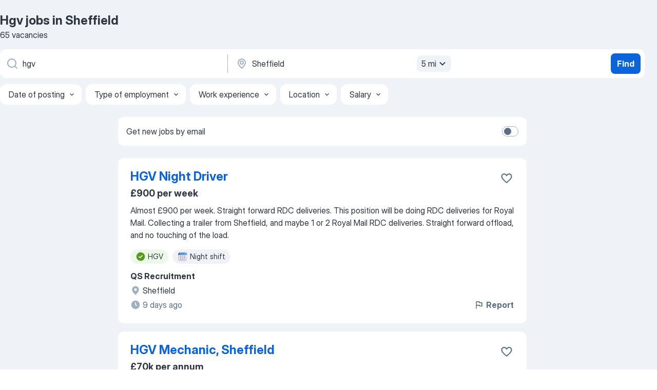

--- FILE ---
content_type: text/html
request_url: https://uk.jooble.org/jobs-hgv/Sheffield
body_size: 93092
content:
<!DOCTYPE html><html lang="en" xmlns="http://www.w3.org/1999/xhtml"><head><meta charset="utf-8"><link data-chunk="app" rel="stylesheet" href="/assets/app.7324e65269e8202330a9.css"><link data-chunk="SERP" rel="stylesheet" href="/assets/SERP.04657a1bc3acf7120258.css"><meta name="viewport" content="width=device-width,initial-scale=1.0,maximum-scale=5" /><meta property="og:site_name" content="Jooble" /><meta property="og:locale" content="en" /><meta property="og:type" content="website" /><meta name="msvalidate.01" content="4E93DB804C5CCCD5B3AFF7486D4B2757" /><meta name="format-detection" content="telephone=no"><link rel="preconnect" href="https://www.googletagmanager.com" /><link rel="preconnect" href="https://www.google-analytics.com" /><link rel="dns-prefetch" href="https://www.google.com" /><link rel="dns-prefetch" href="https://apis.google.com" /><link rel="dns-prefetch" href="https://connect.facebook.net" /><link rel="dns-prefetch" href="https://www.facebook.com" /><link href="https://data-uk.jooble.org/assets/fonts/inter-display.css" rel="stylesheet"><link href="https://data-uk.jooble.org/assets/fonts/segoe.css" rel="stylesheet"><link rel="apple-touch-icon" href="/assets/images/favicon/ua/apple-touch-icon.png?v=4" /><link rel="apple-touch-icon" sizes="57x57" href="/assets/images/favicon/ua/apple-touch-icon-57x57.png?v=4" /><link rel="apple-touch-icon" sizes="60x60" href="/assets/images/favicon/ua/apple-touch-icon-60x60.png?v=4" /><link rel="apple-touch-icon" sizes="72x72" href="/assets/images/favicon/ua/apple-touch-icon-72x72.png?v=4" /><link rel="apple-touch-icon" sizes="76x76" href="/assets/images/favicon/ua/apple-touch-icon-76x76.png?v=4" /><link rel="apple-touch-icon" sizes="114x114" href="/assets/images/favicon/ua/apple-touch-icon-114x114.png?v=4" /><link rel="apple-touch-icon" sizes="120x120" href="/assets/images/favicon/ua/apple-touch-icon-120x120.png?v=4" /><link rel="apple-touch-icon" sizes="144x144" href="/assets/images/favicon/ua/apple-touch-icon-144x144.png?v=4" /><link rel="apple-touch-icon" sizes="152x152" href="/assets/images/favicon/ua/apple-touch-icon-152x152.png?v=4" /><link rel="apple-touch-icon" sizes="180x180" href="/assets/images/favicon/ua/apple-touch-icon-180x180.png?v=4" /><link rel="icon" type="image/png" sizes="16x16" href="/assets/images/favicon/ua/favicon-16x16.png?v=4"><link rel="icon" type="image/png" sizes="32x32" href="/assets/images/favicon/ua/favicon-32x32.png?v=4"><link rel="icon" type="image/png" sizes="48x48" href="/assets/images/favicon/ua/android-chrome-48x48.png?v=4"><link rel="icon" type="image/png" sizes="96x96" href="/assets/images/favicon/ua/android-chrome-96x96.png?v=4"><link rel="icon" type="image/png" sizes="144x144" href="/assets/images/favicon/ua/android-chrome-144x144.png?v=4"><link rel="icon" type="image/png" sizes="192x192" href="/assets/images/favicon/ua/android-chrome-192x192.png?v=4"><link rel="icon" type="image/png" sizes="194x194" href="/assets/images/favicon/ua/favicon-194x194.png?v=4"><link rel="icon" type="image/png" sizes="256x256" href="/assets/images/favicon/ua/android-chrome-256x256.png?v=4"><link rel="icon" type="image/png" sizes="384x384" href="/assets/images/favicon/ua/android-chrome-384x384.png?v=4"><link rel="icon" type="image/png" sizes="512x512" href="/assets/images/favicon/ua/android-chrome-512x512.png?v=4"><link rel="shortcut icon" type="image/x-icon" href="/assets/images/favicon/ua/favicon-ua.ico?v=4"><link rel="icon" href="/assets/images/favicon/ua/icon.svg?v=4" sizes="any" type="image/svg+xml"><meta name="msapplication-tooltip" content="Jooble"><meta name="msapplication-config" content="/browserconfig.xml"><meta name="msapplication-TileColor" content="#ffffff"><meta name="msapplication-TileImage" content="/assets/images/favicon/ua/mstile-144x144.png?v=4"><meta name="theme-color" content="#ffffff"><meta name="ir-site-verification-token" content="-1337664224"><script type="text/javascript" charset="utf-8">(function(g,o){g[o]=g[o]||function(){(g[o]['q']=g[o]['q']||[]).push(arguments)},g[o]['t']=1*new Date})(window,'_googCsa'); </script><script>!function(){if('PerformanceLongTaskTiming' in window) {var g=window.__tti={e:[]};g.o = new PerformanceObserver(function(l){g.e = g.e.concat(l.getEntries())});g.o.observe({entryTypes:['longtask']})}}();</script><script>!function(){var e,t,n,i,r={passive:!0,capture:!0},a=new Date,o=function(){i=[],t=-1,e=null,f(addEventListener)},c=function(i,r){e||(e=r,t=i,n=new Date,f(removeEventListener),u())},u=function(){if(t>=0&&t<n-a){var r={entryType:"first-input",name:e.type,target:e.target,cancelable:e.cancelable,startTime:e.timeStamp,processingStart:e.timeStamp+t};i.forEach((function(e){e(r)})),i=[]}},s=function(e){if(e.cancelable){var t=(e.timeStamp>1e12?new Date:performance.now())-e.timeStamp;"pointerdown"==e.type?function(e,t){var n=function(){c(e,t),a()},i=function(){a()},a=function(){removeEventListener("pointerup",n,r),removeEventListener("pointercancel",i,r)};addEventListener("pointerup",n,r),addEventListener("pointercancel",i,r)}(t,e):c(t,e)}},f=function(e){["mousedown","keydown","touchstart","pointerdown"].forEach((function(t){return e(t,s,r)}))},p="hidden"===document.visibilityState?0:1/0;addEventListener("visibilitychange",(function e(t){"hidden"===document.visibilityState&&(p=t.timeStamp,removeEventListener("visibilitychange",e,!0))}),!0);o(),self.webVitals={firstInputPolyfill:function(e){i.push(e),u()},resetFirstInputPolyfill:o,get firstHiddenTime(){return p}}}();</script><title data-rh="true">Urgent! Hgv jobs in Sheffield - January 2026 - 65 current vacancies - Jooble</title><link data-rh="true" rel="canonical" href="https://uk.jooble.org/jobs-hgv/Sheffield"/><link data-rh="true" hreflang="en-UK" rel="alternate" href="https://uk.jooble.org/jobs-hgv/Sheffield"/><meta data-rh="true" name="keywords" content="Hgv jobs in Sheffield, jobs"/><meta data-rh="true" name="description" content="Apply for Hgv jobs in Sheffield. Explore 286.000+ new and current Job vacancies. Competitive salary. Full-time, temporary, and part-time jobs. Fast &amp; Free. Top employers in Sheffield. Hgv jobs is easy to find. Start your new career right now!"/><meta data-rh="true" property="og:image" content="/assets/images/open_graph/og_image.png"/><meta data-rh="true" property="og:url" content="https://uk.jooble.org/jobs-hgv/Sheffield"/><meta data-rh="true" property="og:title" content="Urgent! Hgv jobs in Sheffield - January 2026 - 65 current vacancies - Jooble"/><meta data-rh="true" property="og:description" content="Apply for Hgv jobs in Sheffield. Explore 286.000+ new and current Job vacancies. Competitive salary. Full-time, temporary, and part-time jobs. Fast &amp; Free. Top employers in Sheffield. Hgv jobs is easy to find. Start your new career right now!"/><script data-rh="true" type="application/ld+json">{"@context":"https://schema.org","@type":"BreadcrumbList","itemListElement":[[{"@type":"ListItem","position":1,"item":{"@id":"https://uk.jooble.org","name":"Jobs"}},{"@type":"ListItem","position":2,"item":{"@id":"https://uk.jooble.org/jobs-hgv","name":"Hgv"}},{"@type":"ListItem","position":3,"item":{"name":"Hgv Sheffield"}}]]}</script><script data-rh="true" type="application/ld+json">{"@context":"https://schema.org","@type":"ItemList","numberOfItems":65,"itemListElement":[[{"@type":"ListItem","position":1,"url":"https://uk.jooble.org/jdp/7259367425259220194"},{"@type":"ListItem","position":2,"url":"https://uk.jooble.org/jdp/2632326410207604531"},{"@type":"ListItem","position":3,"url":"https://uk.jooble.org/jdp/-187512078431516661"},{"@type":"ListItem","position":4,"url":"https://uk.jooble.org/jdp/-576490514763306091"},{"@type":"ListItem","position":5,"url":"https://uk.jooble.org/jdp/-3836767143124766531"},{"@type":"ListItem","position":6,"url":"https://uk.jooble.org/jdp/8930294191103017078"},{"@type":"ListItem","position":7,"url":"https://uk.jooble.org/jdp/3210148644654499142"},{"@type":"ListItem","position":8,"url":"https://uk.jooble.org/jdp/2088833136842762308"},{"@type":"ListItem","position":9,"url":"https://uk.jooble.org/jdp/8230893983383246690"},{"@type":"ListItem","position":10,"url":"https://uk.jooble.org/jdp/-2391050716802795369"},{"@type":"ListItem","position":11,"url":"https://uk.jooble.org/jdp/-8241185436846879758"},{"@type":"ListItem","position":12,"url":"https://uk.jooble.org/jdp/588552034233053545"},{"@type":"ListItem","position":13,"url":"https://uk.jooble.org/jdp/-3982148809959815289"},{"@type":"ListItem","position":14,"url":"https://uk.jooble.org/jdp/-7157759113440685446"},{"@type":"ListItem","position":15,"url":"https://uk.jooble.org/desc/7996593680051904941"},{"@type":"ListItem","position":16,"url":"https://uk.jooble.org/jdp/-2294776347411463706"},{"@type":"ListItem","position":17,"url":"https://uk.jooble.org/jdp/-7169690903793943849"},{"@type":"ListItem","position":18,"url":"https://uk.jooble.org/jdp/-6585739422321397702"},{"@type":"ListItem","position":19,"url":"https://uk.jooble.org/jdp/-1272583579129757689"},{"@type":"ListItem","position":20,"url":"https://uk.jooble.org/jdp/2971500736531728066"},{"@type":"ListItem","position":21,"url":"https://uk.jooble.org/jdp/5362146378565715655"},{"@type":"ListItem","position":22,"url":"https://uk.jooble.org/jdp/2902556312513132516"},{"@type":"ListItem","position":23,"url":"https://uk.jooble.org/jdp/106143686684838883"},{"@type":"ListItem","position":24,"url":"https://uk.jooble.org/jdp/-4240877934007703767"},{"@type":"ListItem","position":25,"url":"https://uk.jooble.org/jdp/8377180484286945458"},{"@type":"ListItem","position":26,"url":"https://uk.jooble.org/jdp/-8051003930451049421"},{"@type":"ListItem","position":27,"url":"https://uk.jooble.org/jdp/3033286800137879294"},{"@type":"ListItem","position":28,"url":"https://uk.jooble.org/jdp/4134888023356581167"},{"@type":"ListItem","position":29,"url":"https://uk.jooble.org/jdp/-1527208530027473042"},{"@type":"ListItem","position":30,"url":"https://uk.jooble.org/jdp/-1992571656009686420"}]]}</script></head><body ondragstart="return false"><div id="app"><div class="zR2N9v"><div class="_1G2nM4"><div></div><div id="serpContainer" class="_0CG45k"><div class="+MdXgT"><header class="VavEB9"><div class="qD9dwK"><h1 class="_518B8Z">Hgv jobs in Sheffield</h1><div company="p" class="cXVOTD">65 vacancies</div></div><div class=""><form class="CXE+FW" data-test-name="_searchForm"><div class="tXoMlu"><div class="kySr3o EIHqTW"><div class="H-KSNn"><div class="Y6LTZC RKazSn"><div class="_0vIToK"><svg class="BC4g2E abyhUO gexuVd kPZVKg"><use xlink:href="/assets/sprite.1oxueCVBzlo-hocQRlhy.svg#icon-magnifier-usage"></use></svg><input id="input_:R55j8h:" class="_2cXMBT aHpE4r _5sX2B+" placeholder="I&#x27;m looking for jobs..." type="text" spellcheck="false" name="keyword" autoComplete="off" autoCapitalize="off" data-test-name="_searchFormKeywordInput" aria-label="What position are you looking for?" value="hgv"/></div></div></div></div><div class="kySr3o _9+Weu7"><div class="H-KSNn"><div class="Y6LTZC RKazSn"><div class="_0vIToK"><svg class="BC4g2E abyhUO gexuVd kPZVKg"><use xlink:href="/assets/sprite.1oxueCVBzlo-hocQRlhy.svg#icon-map_marker-usage"></use></svg><input id="tbRegion" class="_2cXMBT aHpE4r _5sX2B+" placeholder="In the region..." type="text" spellcheck="false" name="region" autoComplete="off" autoCapitalize="off" data-test-name="_searchFormRegionInput" aria-label="Indicate the city where you are looking for a job" value="Sheffield"/></div><div class="hQwOE1"><div class="-xWR9w" data-test-name="_radiusSelect"><button type="button" class="VMdYVt i6dNg1 oUsVL7 -A9fYs mO9zne">5 mi<span class="njVmSf"><svg class="KaSFrq JAzKjj GM7Sgs MQl7R9"><use xlink:href="/assets/sprite.1oxueCVBzlo-hocQRlhy.svg#icon-chevron_down-usage"></use></svg></span></button></div></div></div></div></div></div><button type="submit" class="VMdYVt i6dNg1 oUsVL7 xVPKbj ZuTpxY">Find</button></form></div><div class="p7hDF8"><div class="apmZrt" data-test-name="_smartTagsFilter" role="region" aria-label="Filters"><button type="button" class="wYznI5"><span class="_1apRDx">Date of posting</span><svg class="KaSFrq DuJhnH GM7Sgs _398Jb4"><use xlink:href="/assets/sprite.1oxueCVBzlo-hocQRlhy.svg#icon-chevron_down-usage"></use></svg></button><button type="button" class="wYznI5"><span class="_1apRDx">Type of employment</span><svg class="KaSFrq DuJhnH GM7Sgs _398Jb4"><use xlink:href="/assets/sprite.1oxueCVBzlo-hocQRlhy.svg#icon-chevron_down-usage"></use></svg></button><button type="button" class="wYznI5"><span class="_1apRDx">Work experience</span><svg class="KaSFrq DuJhnH GM7Sgs _398Jb4"><use xlink:href="/assets/sprite.1oxueCVBzlo-hocQRlhy.svg#icon-chevron_down-usage"></use></svg></button><button type="button" class="wYznI5"><span class="_1apRDx">Location</span><svg class="KaSFrq DuJhnH GM7Sgs _398Jb4"><use xlink:href="/assets/sprite.1oxueCVBzlo-hocQRlhy.svg#icon-chevron_down-usage"></use></svg></button><button type="button" class="wYznI5"><span class="_1apRDx">Salary</span><svg class="KaSFrq DuJhnH GM7Sgs _398Jb4"><use xlink:href="/assets/sprite.1oxueCVBzlo-hocQRlhy.svg#icon-chevron_down-usage"></use></svg></button></div></div></header><div class="y+s7YY"><div class="Amjssv"><main class="toVmC+" role="main"><div class="NeCPdn" id="topBarContainer"><div class="dKIuea"><div class="pfddcp xPgV1+"><div class="Z7rxKJ"><span class="ahUpuK">Get new jobs by email</span><div class="rV3P9b H6hBvI RDT4pD seXaaO"><input id="SubscriptionSwitcher" type="checkbox" tabindex="-1" aria-label="SubscriptionSwitcher"/><label for="SubscriptionSwitcher" tabindex="0" role="switch" aria-checked="false" data-focus-target="SubscriptionSwitcher"><span data-switch="pill" data-caption="false"><span data-switch="round"></span></span></label></div></div></div></div></div><div class="bXbgrv" id="serpContent"><div><div class="infinite-scroll-component__outerdiv"><div class="infinite-scroll-component ZbPfXY _serpContentBlock" style="height:auto;overflow:auto;-webkit-overflow-scrolling:touch"><div><ul class="kiBEcn"><li></li><li><div id="7259367425259220194" data-test-name="_jobCard" class="+n4WEb rHG1ci"><div class="_9q4Aij"><h2 class="jA9gFS dUatPc"><a class="_8w9Ce2 tUC4Fj _6i4Nb0 wtCvxI job_card_link" target="_blank" href="https://uk.jooble.org/jdp/7259367425259220194">HGV Night Driver</a></h2><div class="_5A-eEY"><div class="Bdpujj"><button type="button" class="ZapzXe _9WpygY XEfYdx JFkX+L vMdXr7 RNbuqd" data-test-name="jobFavoritesButton__7259367425259220194" aria-label="Save the vacancy to favorites"><span class="H2e2t1 +gVFyQ"><svg class="KaSFrq JAzKjj _0ng4na"><use xlink:href="/assets/sprite.1oxueCVBzlo-hocQRlhy.svg#icon-heart_outline-usage"></use></svg></span></button></div></div></div><div><div class="QZH8mt"><p class="b97WnG">£900 per week</p><div class="GEyos4"><span> Almost £900 per week. 
Straight forward RDC deliveries. 
 This position will be doing RDC deliveries for Royal Mail. Collecting a trailer from Sheffield, and maybe 1 or 2 Royal Mail RDC deliveries. 
 Straight forward offload, and no touching of the load. 
</span></div><div class="rvi8+s"><div class="tXxXy-"><div data-name="hgv" data-test-name="_highlightedTag" class="K8ZLnh tag fT460t"><svg class="KaSFrq DuJhnH GeatqJ"><use xlink:href="/assets/sprite.1oxueCVBzlo-hocQRlhy.svg#icon-check_match-usage"></use></svg>HGV</div><div data-name="night_shift" data-test-name="_jobTag" class="K8ZLnh tag _7Amkfs"><div class="uE1IG0" style="background-image:url(/assets/images/tagIconsNew/emoji_tear_off_calendar.svg)"></div>Night shift</div></div></div></div><div class="L4BhzZ wrapper__new_tags_design bLrJMm"><div class="j+648w"><button type="button" class="ZapzXe _9WpygY JFkX+L vMdXr7 _9ofHq7" data-test-name="_reportJobButtonSerp"><span class="H2e2t1 w87w0E"><svg class="KaSFrq xY3sEm _0ng4na cS9jE1"><use xlink:href="/assets/sprite.1oxueCVBzlo-hocQRlhy.svg#icon-flag-usage"></use></svg></span>Report</button></div><div class="E6E0jY"><div class="pXyhD4 VeoRvG"><div class="heru4z"><p class="z6WlhX" data-test-name="_companyName">QS Recruitment</p></div></div><div class="blapLw gj1vO6 fhg31q nxYYVJ" tabindex="-1"><svg class="BC4g2E c6AqqO gexuVd kE3ssB DlQ0Ty icon_gray_soft mdorqd"><use xlink:href="/assets/sprite.1oxueCVBzlo-hocQRlhy.svg#icon-map_marker_filled-usage"></use></svg><div class="caption NTRJBV">Sheffield</div></div><div class="blapLw gj1vO6 fhg31q fGYTou"><svg class="BC4g2E c6AqqO gexuVd kE3ssB DlQ0Ty icon_gray_soft jjtReA"><use xlink:href="/assets/sprite.1oxueCVBzlo-hocQRlhy.svg#icon-clock_filled-usage"></use></svg><div class="caption Vk-5Da">9 days ago</div></div></div></div></div></div></li><li><div id="2632326410207604531" data-test-name="_jobCard" class="+n4WEb rHG1ci"><div class="_9q4Aij"><h2 class="jA9gFS dUatPc"><a class="_8w9Ce2 tUC4Fj _6i4Nb0 wtCvxI job_card_link" target="_blank" href="https://uk.jooble.org/jdp/2632326410207604531">HGV Mechanic, Sheffield</a></h2><div class="_5A-eEY"><div class="Bdpujj"><button type="button" class="ZapzXe _9WpygY XEfYdx JFkX+L vMdXr7 RNbuqd" data-test-name="jobFavoritesButton__2632326410207604531" aria-label="Save the vacancy to favorites"><span class="H2e2t1 +gVFyQ"><svg class="KaSFrq JAzKjj _0ng4na"><use xlink:href="/assets/sprite.1oxueCVBzlo-hocQRlhy.svg#icon-heart_outline-usage"></use></svg></span></button></div></div></div><div><div class="QZH8mt"><p class="b97WnG">£70k per annum</p><div class="GEyos4">&nbsp;...<span>annual leave, inclusive of 8 statutory bank holidays 
~ Workplace pension scheme  

  
  We are now seeking an experienced  DAF-trained </span><b>HGV </b><span>Mechanic  to join our client’s team. The ideal candidate will have proven experience working on DAF vehicles and be confident in all</span>...&nbsp;</div><div class="rvi8+s"><div class="tXxXy-"><div data-name="hgv" data-test-name="_highlightedTag" class="K8ZLnh tag fT460t"><svg class="KaSFrq DuJhnH GeatqJ"><use xlink:href="/assets/sprite.1oxueCVBzlo-hocQRlhy.svg#icon-check_match-usage"></use></svg>HGV</div><div data-name="monday_friday" data-test-name="_jobTag" class="K8ZLnh tag _7Amkfs"><div class="uE1IG0" style="background-image:url(/assets/images/tagIconsNew/emoji_tear_off_calendar.svg)"></div>Monday to Friday</div><div data-name="flexible_hours" data-test-name="_jobTag" class="K8ZLnh tag _7Amkfs"><div class="uE1IG0" style="background-image:url(/assets/images/tagIconsNew/emoji_tear_off_calendar.svg)"></div>Flexible hours</div><div data-name="rota_shift" data-test-name="_jobTag" class="K8ZLnh tag _7Amkfs"><div class="uE1IG0" style="background-image:url(/assets/images/tagIconsNew/emoji_tear_off_calendar.svg)"></div>Rotating shifts</div></div></div></div><div class="L4BhzZ wrapper__new_tags_design bLrJMm"><div class="j+648w"><button type="button" class="ZapzXe _9WpygY JFkX+L vMdXr7 _9ofHq7" data-test-name="_reportJobButtonSerp"><span class="H2e2t1 w87w0E"><svg class="KaSFrq xY3sEm _0ng4na cS9jE1"><use xlink:href="/assets/sprite.1oxueCVBzlo-hocQRlhy.svg#icon-flag-usage"></use></svg></span>Report</button></div><div class="E6E0jY"><div class="blapLw gj1vO6 fhg31q nxYYVJ" tabindex="-1"><svg class="BC4g2E c6AqqO gexuVd kE3ssB DlQ0Ty icon_gray_soft mdorqd"><use xlink:href="/assets/sprite.1oxueCVBzlo-hocQRlhy.svg#icon-map_marker_filled-usage"></use></svg><div class="caption NTRJBV">Sheffield</div></div><div class="blapLw gj1vO6 fhg31q fGYTou"><svg class="BC4g2E c6AqqO gexuVd kE3ssB DlQ0Ty icon_gray_soft jjtReA"><use xlink:href="/assets/sprite.1oxueCVBzlo-hocQRlhy.svg#icon-clock_filled-usage"></use></svg><div class="caption Vk-5Da">13 days ago</div></div></div></div></div></div></li><li><div id="-187512078431516661" data-test-name="_jobCard" class="+n4WEb rHG1ci"><div class="_9q4Aij"><h2 class="jA9gFS dUatPc"><a class="_8w9Ce2 tUC4Fj _6i4Nb0 wtCvxI job_card_link" target="_blank" href="https://uk.jooble.org/jdp/-187512078431516661">HGV Driver</a></h2><div class="_5A-eEY"><div class="Bdpujj"><button type="button" class="ZapzXe _9WpygY XEfYdx JFkX+L vMdXr7 RNbuqd" data-test-name="jobFavoritesButton__-187512078431516661" aria-label="Save the vacancy to favorites"><span class="H2e2t1 +gVFyQ"><svg class="KaSFrq JAzKjj _0ng4na"><use xlink:href="/assets/sprite.1oxueCVBzlo-hocQRlhy.svg#icon-heart_outline-usage"></use></svg></span></button></div></div></div><div><div class="QZH8mt"><p class="b97WnG">£40.16k per annum</p><div class="GEyos4"> Who we are 
 Noble Foods is a family-owned company which began in 1920 and includes successful milling, poultry, agriculture, and consumer foods businesses. Within this, Noble Foods owns  several successful brands  , including the UK’s biggest free-range egg brand  the happy...</div><div class="rvi8+s"><div class="tXxXy-"><div data-name="hgv" data-test-name="_highlightedTag" class="K8ZLnh tag fT460t"><svg class="KaSFrq DuJhnH GeatqJ"><use xlink:href="/assets/sprite.1oxueCVBzlo-hocQRlhy.svg#icon-check_match-usage"></use></svg>HGV</div><div data-name="hourly_rate" data-test-name="_jobTag" class="K8ZLnh tag _7Amkfs"><div class="uE1IG0" style="background-image:url(/assets/images/tagIconsNew/emoji_dollar_banknote.svg)"></div>Hourly pay</div><div data-name="shift_work" data-test-name="_jobTag" class="K8ZLnh tag _7Amkfs"><div class="uE1IG0" style="background-image:url(/assets/images/tagIconsNew/emoji_tear_off_calendar.svg)"></div>Shift work</div></div></div></div><div class="L4BhzZ wrapper__new_tags_design bLrJMm"><div class="j+648w"><button type="button" class="ZapzXe _9WpygY JFkX+L vMdXr7 _9ofHq7" data-test-name="_reportJobButtonSerp"><span class="H2e2t1 w87w0E"><svg class="KaSFrq xY3sEm _0ng4na cS9jE1"><use xlink:href="/assets/sprite.1oxueCVBzlo-hocQRlhy.svg#icon-flag-usage"></use></svg></span>Report</button></div><div class="E6E0jY"><div class="pXyhD4 VeoRvG"><div class="heru4z"><p class="z6WlhX" data-test-name="_companyName">Noble Foods Limited</p></div></div><div class="blapLw gj1vO6 fhg31q nxYYVJ" tabindex="-1"><svg class="BC4g2E c6AqqO gexuVd kE3ssB DlQ0Ty icon_gray_soft mdorqd"><use xlink:href="/assets/sprite.1oxueCVBzlo-hocQRlhy.svg#icon-map_marker_filled-usage"></use></svg><div class="caption NTRJBV">Sheffield</div></div><div class="blapLw gj1vO6 fhg31q fGYTou"><svg class="BC4g2E c6AqqO gexuVd kE3ssB DlQ0Ty icon_gray_soft jjtReA"><use xlink:href="/assets/sprite.1oxueCVBzlo-hocQRlhy.svg#icon-clock_filled-usage"></use></svg><div class="caption Vk-5Da">a month ago</div></div></div></div></div></div></li><li><div id="-576490514763306091" data-test-name="_jobCard" class="+n4WEb rHG1ci"><div class="_9q4Aij"><h2 class="jA9gFS dUatPc"><a class="_8w9Ce2 tUC4Fj _6i4Nb0 wtCvxI job_card_link" target="_blank" href="https://uk.jooble.org/jdp/-576490514763306091">LGV Driver</a></h2><div class="_5A-eEY"><div class="Bdpujj"><button type="button" class="ZapzXe _9WpygY XEfYdx JFkX+L vMdXr7 RNbuqd" data-test-name="jobFavoritesButton__-576490514763306091" aria-label="Save the vacancy to favorites"><span class="H2e2t1 +gVFyQ"><svg class="KaSFrq JAzKjj _0ng4na"><use xlink:href="/assets/sprite.1oxueCVBzlo-hocQRlhy.svg#icon-heart_outline-usage"></use></svg></span></button></div></div></div><div><div class="QZH8mt"><div class="ZYWrm-"><div class="Bdpujj"><div class="_7Zkfsk"><span class="_3rO37A">£13.2 - £15.7 per hour</span><span class="e-ddJQ">Estimated<svg class="KaSFrq _0ng4na _2veCaV"><use xlink:href="/assets/sprite.1oxueCVBzlo-hocQRlhy.svg#icon-question_mark_circle-usage"></use></svg></span></div></div></div><div class="GEyos4">&nbsp;...<span>between various DPD sites and customers nationwide 
 Driving a modern and well-maintained fleet on agreed shift patterns delivering to </span><b>HGV-</b><span>friendly locations 
 Performing trailer swaps or overseeing live unloading and reloading of your trailer depending on individual</span>...&nbsp;</div><div class="rvi8+s"><div class="tXxXy-"><div data-name="hgv" data-test-name="_highlightedTag" class="K8ZLnh tag fT460t"><svg class="KaSFrq DuJhnH GeatqJ"><use xlink:href="/assets/sprite.1oxueCVBzlo-hocQRlhy.svg#icon-check_match-usage"></use></svg>HGV</div><div data-name="full_time" data-test-name="_jobTag" class="K8ZLnh tag _7Amkfs"><div class="uE1IG0" style="background-image:url(/assets/images/tagIconsNew/emoji_briefcase.svg)"></div>Full-time</div><div data-name="remote_work" data-test-name="_jobTag" class="K8ZLnh tag _7Amkfs"><div class="uE1IG0" style="background-image:url(/assets/images/tagIconsNew/emoji_globe.svg)"></div>Remote</div><div data-name="flexible_hours" data-test-name="_jobTag" class="K8ZLnh tag _7Amkfs"><div class="uE1IG0" style="background-image:url(/assets/images/tagIconsNew/emoji_tear_off_calendar.svg)"></div>Flexible hours</div><div data-name="shift_work" data-test-name="_jobTag" class="K8ZLnh tag _7Amkfs"><div class="uE1IG0" style="background-image:url(/assets/images/tagIconsNew/emoji_tear_off_calendar.svg)"></div>Shift work</div></div></div></div><div class="L4BhzZ wrapper__new_tags_design bLrJMm"><div class="j+648w"><button type="button" class="ZapzXe _9WpygY JFkX+L vMdXr7 _9ofHq7" data-test-name="_reportJobButtonSerp"><span class="H2e2t1 w87w0E"><svg class="KaSFrq xY3sEm _0ng4na cS9jE1"><use xlink:href="/assets/sprite.1oxueCVBzlo-hocQRlhy.svg#icon-flag-usage"></use></svg></span>Report</button></div><div class="E6E0jY"><div class="pXyhD4 VeoRvG"><div class="heru4z"><p class="z6WlhX" data-test-name="_companyName">DPD Group UK</p></div></div><div class="blapLw gj1vO6 fhg31q nxYYVJ" tabindex="-1"><svg class="BC4g2E c6AqqO gexuVd kE3ssB DlQ0Ty icon_gray_soft mdorqd"><use xlink:href="/assets/sprite.1oxueCVBzlo-hocQRlhy.svg#icon-map_marker_filled-usage"></use></svg><div class="caption NTRJBV">Sheffield</div></div><div class="blapLw gj1vO6 fhg31q fGYTou"><svg class="BC4g2E c6AqqO gexuVd kE3ssB DlQ0Ty icon_gray_soft jjtReA"><use xlink:href="/assets/sprite.1oxueCVBzlo-hocQRlhy.svg#icon-clock_filled-usage"></use></svg><div class="caption Vk-5Da">more than 2 months ago</div></div></div></div></div></div></li><li><div id="-3836767143124766531" data-test-name="_jobCard" class="+n4WEb rHG1ci"><div class="_9q4Aij"><h2 class="jA9gFS dUatPc"><a class="_8w9Ce2 tUC4Fj _6i4Nb0 wtCvxI job_card_link" target="_blank" href="https://uk.jooble.org/jdp/-3836767143124766531">HGV Driver</a></h2><div class="_5A-eEY"><div class="Bdpujj"><button type="button" class="ZapzXe _9WpygY XEfYdx JFkX+L vMdXr7 RNbuqd" data-test-name="jobFavoritesButton__-3836767143124766531" aria-label="Save the vacancy to favorites"><span class="H2e2t1 +gVFyQ"><svg class="KaSFrq JAzKjj _0ng4na"><use xlink:href="/assets/sprite.1oxueCVBzlo-hocQRlhy.svg#icon-heart_outline-usage"></use></svg></span></button></div></div></div><div><div class="QZH8mt"><div class="ZYWrm-"><div class="Bdpujj"><div class="_7Zkfsk"><span class="_3rO37A">£13.5 - £15.8 per hour</span><span class="e-ddJQ">Estimated<svg class="KaSFrq _0ng4na _2veCaV"><use xlink:href="/assets/sprite.1oxueCVBzlo-hocQRlhy.svg#icon-question_mark_circle-usage"></use></svg></span></div></div></div><div class="GEyos4">Right across infrastructure, there’s a requirement to not only maintain, but also renew and reimagine. Whatever stage you’re at in your career, with us you’ll have an opportunity to grow and develop. Delivering essential infrastructure services for life, while being safety first...</div><div class="rvi8+s"><div class="tXxXy-"><div data-name="hgv" data-test-name="_highlightedTag" class="K8ZLnh tag fT460t"><svg class="KaSFrq DuJhnH GeatqJ"><use xlink:href="/assets/sprite.1oxueCVBzlo-hocQRlhy.svg#icon-check_match-usage"></use></svg>HGV</div><div data-name="apprentice" data-test-name="_jobTag" class="K8ZLnh tag _7Amkfs"><div class="uE1IG0" style="background-image:url(/assets/images/tagIconsNew/emoji_briefcase.svg)"></div>Apprenticeship</div><div data-name="trainee" data-test-name="_jobTag" class="K8ZLnh tag _7Amkfs"><div class="uE1IG0" style="background-image:url(/assets/images/tagIconsNew/emoji_briefcase.svg)"></div>Traineeship</div><div data-name="immediate_start" data-test-name="_jobTag" class="K8ZLnh tag _7Amkfs"><div class="uE1IG0" style="background-image:url(/assets/images/tagIconsNew/emoji_fire.svg)"></div>Immediate start</div></div></div></div><div class="L4BhzZ wrapper__new_tags_design bLrJMm"><div class="j+648w"><button type="button" class="ZapzXe _9WpygY JFkX+L vMdXr7 _9ofHq7" data-test-name="_reportJobButtonSerp"><span class="H2e2t1 w87w0E"><svg class="KaSFrq xY3sEm _0ng4na cS9jE1"><use xlink:href="/assets/sprite.1oxueCVBzlo-hocQRlhy.svg#icon-flag-usage"></use></svg></span>Report</button></div><div class="E6E0jY"><div class="blapLw gj1vO6 fhg31q nxYYVJ" tabindex="-1"><svg class="BC4g2E c6AqqO gexuVd kE3ssB DlQ0Ty icon_gray_soft mdorqd"><use xlink:href="/assets/sprite.1oxueCVBzlo-hocQRlhy.svg#icon-map_marker_filled-usage"></use></svg><div class="caption NTRJBV">Sheffield</div></div><div class="blapLw gj1vO6 fhg31q fGYTou"><svg class="BC4g2E c6AqqO gexuVd kE3ssB DlQ0Ty icon_gray_soft jjtReA"><use xlink:href="/assets/sprite.1oxueCVBzlo-hocQRlhy.svg#icon-clock_filled-usage"></use></svg><div class="caption Vk-5Da">3 days ago</div></div></div></div></div></div></li><li><div id="8930294191103017078" data-test-name="_jobCard" class="+n4WEb rHG1ci"><div class="_9q4Aij"><h2 class="jA9gFS dUatPc"><a class="_8w9Ce2 tUC4Fj _6i4Nb0 wtCvxI job_card_link" target="_blank" href="https://uk.jooble.org/jdp/8930294191103017078">Class 1 Days</a></h2><div class="_5A-eEY"><div class="Bdpujj"><button type="button" class="ZapzXe _9WpygY XEfYdx JFkX+L vMdXr7 RNbuqd" data-test-name="jobFavoritesButton__8930294191103017078" aria-label="Save the vacancy to favorites"><span class="H2e2t1 +gVFyQ"><svg class="KaSFrq JAzKjj _0ng4na"><use xlink:href="/assets/sprite.1oxueCVBzlo-hocQRlhy.svg#icon-heart_outline-usage"></use></svg></span></button></div></div></div><div><div class="QZH8mt"><div class="GEyos4">&nbsp;...<span>divert cross country to and from the hub as and when signs, traffic or other conditions dictate 

 Essential Criteria 
 You must hold an </span><b>HGV </b><span>1/C+E Licence 
 No more than 6 points on your licence and no DD/DR Code convictions 
 Hold a current valid DCPC Card 

 Benefits:</span>...&nbsp;</div><div class="rvi8+s"><div class="tXxXy-"><div data-name="suggested" data-test-name="_highlightedTag" class="K8ZLnh tag fT460t"><svg class="KaSFrq DuJhnH GeatqJ"><use xlink:href="/assets/sprite.1oxueCVBzlo-hocQRlhy.svg#icon-check_match-usage"></use></svg>Suggested</div><div data-name="permanent_employment" data-test-name="_jobTag" class="K8ZLnh tag _7Amkfs"><div class="uE1IG0" style="background-image:url(/assets/images/tagIconsNew/emoji_briefcase.svg)"></div>Permanent</div><div data-name="morning_shift" data-test-name="_jobTag" class="K8ZLnh tag _7Amkfs"><div class="uE1IG0" style="background-image:url(/assets/images/tagIconsNew/emoji_tear_off_calendar.svg)"></div>Day shift</div></div></div></div><div class="L4BhzZ wrapper__new_tags_design bLrJMm"><div class="j+648w"><button type="button" class="ZapzXe _9WpygY JFkX+L vMdXr7 _9ofHq7" data-test-name="_reportJobButtonSerp"><span class="H2e2t1 w87w0E"><svg class="KaSFrq xY3sEm _0ng4na cS9jE1"><use xlink:href="/assets/sprite.1oxueCVBzlo-hocQRlhy.svg#icon-flag-usage"></use></svg></span>Report</button></div><div class="E6E0jY"><div class="pXyhD4 VeoRvG"><div class="heru4z"><p class="z6WlhX" data-test-name="_companyName">DX Group</p></div></div><div class="blapLw gj1vO6 fhg31q nxYYVJ" tabindex="-1"><svg class="BC4g2E c6AqqO gexuVd kE3ssB DlQ0Ty icon_gray_soft mdorqd"><use xlink:href="/assets/sprite.1oxueCVBzlo-hocQRlhy.svg#icon-map_marker_filled-usage"></use></svg><div class="caption NTRJBV">Sheffield</div></div><div class="blapLw gj1vO6 fhg31q fGYTou"><svg class="BC4g2E c6AqqO gexuVd kE3ssB DlQ0Ty icon_gray_soft jjtReA"><use xlink:href="/assets/sprite.1oxueCVBzlo-hocQRlhy.svg#icon-clock_filled-usage"></use></svg><div class="caption Vk-5Da">more than 2 months ago</div></div></div></div></div></div></li><li><div id="3210148644654499142" data-test-name="_jobCard" class="+n4WEb rHG1ci"><div class="_9q4Aij"><h2 class="jA9gFS dUatPc"><a class="_8w9Ce2 tUC4Fj _6i4Nb0 wtCvxI job_card_link" target="_blank" href="https://uk.jooble.org/jdp/3210148644654499142">Removals Porter</a></h2><div class="_5A-eEY"><div class="Bdpujj"><button type="button" class="ZapzXe _9WpygY XEfYdx JFkX+L vMdXr7 RNbuqd" data-test-name="jobFavoritesButton__3210148644654499142" aria-label="Save the vacancy to favorites"><span class="H2e2t1 +gVFyQ"><svg class="KaSFrq JAzKjj _0ng4na"><use xlink:href="/assets/sprite.1oxueCVBzlo-hocQRlhy.svg#icon-heart_outline-usage"></use></svg></span></button></div></div></div><div><div class="QZH8mt"><div class="GEyos4">&nbsp;...<span>removals, interior design installation, art technician, labourer, female driver, male driver, lorry driver, van driver, truck driver, </span><b>hgv </b><span>driver, transit driver, police officer, paramedic, ex-army, RAF, rugby players, footballers, carpentry, painting and decorating, luton</span>...&nbsp;</div><div class="rvi8+s"><div class="tXxXy-"><div data-name="hgv" data-test-name="_highlightedTag" class="K8ZLnh tag fT460t"><svg class="KaSFrq DuJhnH GeatqJ"><use xlink:href="/assets/sprite.1oxueCVBzlo-hocQRlhy.svg#icon-check_match-usage"></use></svg>HGV</div><div data-name="weekly_pay" data-test-name="_jobTag" class="K8ZLnh tag _7Amkfs"><div class="uE1IG0" style="background-image:url(/assets/images/tagIconsNew/emoji_dollar_banknote.svg)"></div>Weekly pay</div><div data-name="permanent_employment" data-test-name="_jobTag" class="K8ZLnh tag _7Amkfs"><div class="uE1IG0" style="background-image:url(/assets/images/tagIconsNew/emoji_briefcase.svg)"></div>Permanent</div><div data-name="flexible_hours" data-test-name="_jobTag" class="K8ZLnh tag _7Amkfs"><div class="uE1IG0" style="background-image:url(/assets/images/tagIconsNew/emoji_tear_off_calendar.svg)"></div>Flexible hours</div><div data-name="shift_work" data-test-name="_jobTag" class="K8ZLnh tag _7Amkfs"><div class="uE1IG0" style="background-image:url(/assets/images/tagIconsNew/emoji_tear_off_calendar.svg)"></div>Shift work</div></div></div></div><div class="L4BhzZ wrapper__new_tags_design bLrJMm"><div class="j+648w"><button type="button" class="ZapzXe _9WpygY JFkX+L vMdXr7 _9ofHq7" data-test-name="_reportJobButtonSerp"><span class="H2e2t1 w87w0E"><svg class="KaSFrq xY3sEm _0ng4na cS9jE1"><use xlink:href="/assets/sprite.1oxueCVBzlo-hocQRlhy.svg#icon-flag-usage"></use></svg></span>Report</button></div><div class="E6E0jY"><div class="pXyhD4 VeoRvG"><div class="heru4z"><p class="z6WlhX" data-test-name="_companyName">Dingo Recruitment</p></div></div><div class="blapLw gj1vO6 fhg31q nxYYVJ" tabindex="-1"><svg class="BC4g2E c6AqqO gexuVd kE3ssB DlQ0Ty icon_gray_soft mdorqd"><use xlink:href="/assets/sprite.1oxueCVBzlo-hocQRlhy.svg#icon-map_marker_filled-usage"></use></svg><div class="caption NTRJBV">Sheffield</div></div><div class="blapLw gj1vO6 fhg31q fGYTou"><svg class="BC4g2E c6AqqO gexuVd kE3ssB DlQ0Ty icon_gray_soft jjtReA"><use xlink:href="/assets/sprite.1oxueCVBzlo-hocQRlhy.svg#icon-clock_filled-usage"></use></svg><div class="caption Vk-5Da">more than 2 months ago</div></div></div></div></div></div></li><li><div class="li6YgU" style="--ew-button-color:#F7F6F2;--ew-button-background-color:#014EFE"></div></li><li></li><li><div id="2088833136842762308" data-test-name="_jobCard" class="+n4WEb rHG1ci"><div class="_9q4Aij"><h2 class="jA9gFS dUatPc"><a class="_8w9Ce2 tUC4Fj _6i4Nb0 wtCvxI job_card_link" target="_blank" href="https://uk.jooble.org/jdp/2088833136842762308">HGV Class 2 Driver</a></h2><div class="_5A-eEY"><div class="Bdpujj"><button type="button" class="ZapzXe _9WpygY XEfYdx JFkX+L vMdXr7 RNbuqd" data-test-name="jobFavoritesButton__2088833136842762308" aria-label="Save the vacancy to favorites"><span class="H2e2t1 +gVFyQ"><svg class="KaSFrq JAzKjj _0ng4na"><use xlink:href="/assets/sprite.1oxueCVBzlo-hocQRlhy.svg#icon-heart_outline-usage"></use></svg></span></button></div></div></div><div><div class="QZH8mt"><p class="b97WnG">£800 per week</p><div class="GEyos4"> Average Weekly earning os almost £800 per week. 
 This is a mixture of store deliveries, with occasional home deliveries. 
 The majority of the work is curtainside, but there is the odd tail lift and pallet truck required. 
 There are normally 4 to 6 deliveries to be made...</div><div class="rvi8+s"><div class="tXxXy-"><div data-name="suggested" data-test-name="_highlightedTag" class="K8ZLnh tag fT460t"><svg class="KaSFrq DuJhnH GeatqJ"><use xlink:href="/assets/sprite.1oxueCVBzlo-hocQRlhy.svg#icon-check_match-usage"></use></svg>Suggested</div><div data-name="odd_job" data-test-name="_jobTag" class="K8ZLnh tag _7Amkfs"><div class="uE1IG0" style="background-image:url(/assets/images/tagIconsNew/emoji_briefcase.svg)"></div>Odd job</div><div data-name="night_shift" data-test-name="_jobTag" class="K8ZLnh tag _7Amkfs"><div class="uE1IG0" style="background-image:url(/assets/images/tagIconsNew/emoji_tear_off_calendar.svg)"></div>Night shift</div></div></div></div><div class="L4BhzZ wrapper__new_tags_design bLrJMm"><div class="j+648w"><button type="button" class="ZapzXe _9WpygY JFkX+L vMdXr7 _9ofHq7" data-test-name="_reportJobButtonSerp"><span class="H2e2t1 w87w0E"><svg class="KaSFrq xY3sEm _0ng4na cS9jE1"><use xlink:href="/assets/sprite.1oxueCVBzlo-hocQRlhy.svg#icon-flag-usage"></use></svg></span>Report</button></div><div class="E6E0jY"><div class="pXyhD4 VeoRvG"><div class="heru4z"><p class="z6WlhX" data-test-name="_companyName">QS Recruitment</p></div></div><div class="blapLw gj1vO6 fhg31q nxYYVJ" tabindex="-1"><svg class="BC4g2E c6AqqO gexuVd kE3ssB DlQ0Ty icon_gray_soft mdorqd"><use xlink:href="/assets/sprite.1oxueCVBzlo-hocQRlhy.svg#icon-map_marker_filled-usage"></use></svg><div class="caption NTRJBV">Sheffield</div></div><div class="blapLw gj1vO6 fhg31q fGYTou"><svg class="BC4g2E c6AqqO gexuVd kE3ssB DlQ0Ty icon_gray_soft jjtReA"><use xlink:href="/assets/sprite.1oxueCVBzlo-hocQRlhy.svg#icon-clock_filled-usage"></use></svg><div class="caption Vk-5Da">1 day ago</div></div></div></div></div></div></li><li><div id="8230893983383246690" data-test-name="_jobCard" class="+n4WEb rHG1ci"><div class="_9q4Aij"><h2 class="jA9gFS dUatPc"><a class="_8w9Ce2 tUC4Fj _6i4Nb0 wtCvxI job_card_link" target="_blank" href="https://uk.jooble.org/jdp/8230893983383246690">Class 1 Driver in Sheffield</a></h2><div class="_5A-eEY"><div class="Bdpujj"><button type="button" class="ZapzXe _9WpygY XEfYdx JFkX+L vMdXr7 RNbuqd" data-test-name="jobFavoritesButton__8230893983383246690" aria-label="Save the vacancy to favorites"><span class="H2e2t1 +gVFyQ"><svg class="KaSFrq JAzKjj _0ng4na"><use xlink:href="/assets/sprite.1oxueCVBzlo-hocQRlhy.svg#icon-heart_outline-usage"></use></svg></span></button></div></div></div><div><div class="QZH8mt"><p class="b97WnG">£15.7 - £24.66 per hour</p><div class="GEyos4">&nbsp;...<span>Assessment is required, lasting approximately 3 to 4 hours.
 You will need to meet the below criteria to be considered for the vacancy:
 </span><b>HGV </b><span>Class 1 driving entitlement (category CE).
 At least 2 years of experience as a class 1 driver.
 Valid Driver's CPC card and Digital</span>...&nbsp;</div><div class="rvi8+s"><div class="tXxXy-"><div data-name="suggested" data-test-name="_highlightedTag" class="K8ZLnh tag fT460t"><svg class="KaSFrq DuJhnH GeatqJ"><use xlink:href="/assets/sprite.1oxueCVBzlo-hocQRlhy.svg#icon-check_match-usage"></use></svg>Suggested</div><div data-name="permanent_employment" data-test-name="_jobTag" class="K8ZLnh tag _7Amkfs"><div class="uE1IG0" style="background-image:url(/assets/images/tagIconsNew/emoji_briefcase.svg)"></div>Permanent</div><div data-name="full_time" data-test-name="_jobTag" class="K8ZLnh tag _7Amkfs"><div class="uE1IG0" style="background-image:url(/assets/images/tagIconsNew/emoji_briefcase.svg)"></div>Full-time</div><div data-name="temporary" data-test-name="_jobTag" class="K8ZLnh tag _7Amkfs"><div class="uE1IG0" style="background-image:url(/assets/images/tagIconsNew/emoji_briefcase.svg)"></div>Temporary</div><div data-name="monday_friday" data-test-name="_jobTag" class="K8ZLnh tag _7Amkfs"><div class="uE1IG0" style="background-image:url(/assets/images/tagIconsNew/emoji_tear_off_calendar.svg)"></div>Monday to Friday</div><div data-name="night_shift" data-test-name="_jobTag" class="K8ZLnh tag _7Amkfs"><div class="uE1IG0" style="background-image:url(/assets/images/tagIconsNew/emoji_tear_off_calendar.svg)"></div>Night shift</div><div data-name="weekend_work" data-test-name="_jobTag" class="K8ZLnh tag _7Amkfs"><div class="uE1IG0" style="background-image:url(/assets/images/tagIconsNew/emoji_tear_off_calendar.svg)"></div>Weekend work</div></div></div></div><div class="L4BhzZ wrapper__new_tags_design bLrJMm"><div class="j+648w"><button type="button" class="ZapzXe _9WpygY JFkX+L vMdXr7 _9ofHq7" data-test-name="_reportJobButtonSerp"><span class="H2e2t1 w87w0E"><svg class="KaSFrq xY3sEm _0ng4na cS9jE1"><use xlink:href="/assets/sprite.1oxueCVBzlo-hocQRlhy.svg#icon-flag-usage"></use></svg></span>Report</button></div><div class="E6E0jY"><div class="pXyhD4 VeoRvG"><div class="heru4z"><p class="z6WlhX" data-test-name="_companyName">Ideal Recruit Ltd</p></div></div><div class="blapLw gj1vO6 fhg31q nxYYVJ" tabindex="-1"><svg class="BC4g2E c6AqqO gexuVd kE3ssB DlQ0Ty icon_gray_soft mdorqd"><use xlink:href="/assets/sprite.1oxueCVBzlo-hocQRlhy.svg#icon-map_marker_filled-usage"></use></svg><div class="caption NTRJBV">Sheffield</div></div><div class="blapLw gj1vO6 fhg31q fGYTou"><svg class="BC4g2E c6AqqO gexuVd kE3ssB DlQ0Ty icon_gray_soft jjtReA"><use xlink:href="/assets/sprite.1oxueCVBzlo-hocQRlhy.svg#icon-clock_filled-usage"></use></svg><div class="caption Vk-5Da">19 days ago</div></div></div></div></div></div></li><li><div id="-2391050716802795369" data-test-name="_jobCard" class="+n4WEb rHG1ci"><div class="_9q4Aij"><h2 class="jA9gFS dUatPc"><a class="_8w9Ce2 tUC4Fj _6i4Nb0 wtCvxI job_card_link" target="_blank" href="https://uk.jooble.org/jdp/-2391050716802795369">CE Night driver</a></h2><div class="_5A-eEY"><div class="Bdpujj"><button type="button" class="ZapzXe _9WpygY XEfYdx JFkX+L vMdXr7 RNbuqd" data-test-name="jobFavoritesButton__-2391050716802795369" aria-label="Save the vacancy to favorites"><span class="H2e2t1 +gVFyQ"><svg class="KaSFrq JAzKjj _0ng4na"><use xlink:href="/assets/sprite.1oxueCVBzlo-hocQRlhy.svg#icon-heart_outline-usage"></use></svg></span></button></div></div></div><div><div class="QZH8mt"><div class="ZYWrm-"><div class="Bdpujj"><div class="_7Zkfsk"><span class="_3rO37A">£15.1 - £17.9 per hour</span><span class="e-ddJQ">Estimated<svg class="KaSFrq _0ng4na _2veCaV"><use xlink:href="/assets/sprite.1oxueCVBzlo-hocQRlhy.svg#icon-question_mark_circle-usage"></use></svg></span></div></div></div><div class="GEyos4"> Contract  : Full time 
 Weekly hours  : 40
 This role is largely trunking between depots and hubs, involving a mix of trailer swapping and deliveries. 
 You will be required to come in and perform your routine vehicle checks and note down any issues and report them immediately...</div><div class="rvi8+s"><div class="tXxXy-"><div data-name="suggested" data-test-name="_highlightedTag" class="K8ZLnh tag fT460t"><svg class="KaSFrq DuJhnH GeatqJ"><use xlink:href="/assets/sprite.1oxueCVBzlo-hocQRlhy.svg#icon-check_match-usage"></use></svg>Suggested</div><div data-name="full_time" data-test-name="_jobTag" class="K8ZLnh tag _7Amkfs"><div class="uE1IG0" style="background-image:url(/assets/images/tagIconsNew/emoji_briefcase.svg)"></div>Full-time</div><div data-name="temporary" data-test-name="_jobTag" class="K8ZLnh tag _7Amkfs"><div class="uE1IG0" style="background-image:url(/assets/images/tagIconsNew/emoji_briefcase.svg)"></div>Temporary</div><div data-name="immediate_start" data-test-name="_jobTag" class="K8ZLnh tag _7Amkfs"><div class="uE1IG0" style="background-image:url(/assets/images/tagIconsNew/emoji_fire.svg)"></div>Immediate start</div><div data-name="shift_work" data-test-name="_jobTag" class="K8ZLnh tag _7Amkfs"><div class="uE1IG0" style="background-image:url(/assets/images/tagIconsNew/emoji_tear_off_calendar.svg)"></div>Shift work</div><div data-name="night_shift" data-test-name="_jobTag" class="K8ZLnh tag _7Amkfs"><div class="uE1IG0" style="background-image:url(/assets/images/tagIconsNew/emoji_tear_off_calendar.svg)"></div>Night shift</div></div></div></div><div class="L4BhzZ wrapper__new_tags_design bLrJMm"><div class="j+648w"><button type="button" class="ZapzXe _9WpygY JFkX+L vMdXr7 _9ofHq7" data-test-name="_reportJobButtonSerp"><span class="H2e2t1 w87w0E"><svg class="KaSFrq xY3sEm _0ng4na cS9jE1"><use xlink:href="/assets/sprite.1oxueCVBzlo-hocQRlhy.svg#icon-flag-usage"></use></svg></span>Report</button></div><div class="E6E0jY"><div class="pXyhD4 VeoRvG"><div class="heru4z"><p class="z6WlhX" data-test-name="_companyName">The Best Connection Employment Group</p></div></div><div class="blapLw gj1vO6 fhg31q nxYYVJ" tabindex="-1"><svg class="BC4g2E c6AqqO gexuVd kE3ssB DlQ0Ty icon_gray_soft mdorqd"><use xlink:href="/assets/sprite.1oxueCVBzlo-hocQRlhy.svg#icon-map_marker_filled-usage"></use></svg><div class="caption NTRJBV">Sheffield</div></div><div class="blapLw gj1vO6 fhg31q fGYTou"><svg class="BC4g2E c6AqqO gexuVd kE3ssB DlQ0Ty icon_gray_soft jjtReA"><use xlink:href="/assets/sprite.1oxueCVBzlo-hocQRlhy.svg#icon-clock_filled-usage"></use></svg><div class="caption Vk-5Da">29 days ago</div></div></div></div></div></div></li><li><div id="-8241185436846879758" data-test-name="_jobCard" class="+n4WEb rHG1ci"><div class="_9q4Aij"><h2 class="jA9gFS dUatPc"><a class="_8w9Ce2 tUC4Fj _6i4Nb0 wtCvxI job_card_link" target="_blank" href="https://uk.jooble.org/jdp/-8241185436846879758">Commercial Vehicle Body Builder</a></h2><div class="_5A-eEY"><div class="Bdpujj"><button type="button" class="ZapzXe _9WpygY XEfYdx JFkX+L vMdXr7 RNbuqd" data-test-name="jobFavoritesButton__-8241185436846879758" aria-label="Save the vacancy to favorites"><span class="H2e2t1 +gVFyQ"><svg class="KaSFrq JAzKjj _0ng4na"><use xlink:href="/assets/sprite.1oxueCVBzlo-hocQRlhy.svg#icon-heart_outline-usage"></use></svg></span></button></div></div></div><div><div class="QZH8mt"><p class="b97WnG">£13.5 per hour</p><div class="GEyos4">&nbsp;...<span>vehicle body building is essential 
· Experience reading and interpreting technical drawings 
· A UK Driver's License is required, and an </span><b>HGV </b><span>license is a bonus 
· Ability to work effectively as part of a team to meet deadlines and customer requirements 
 As a Commercial</span>...&nbsp;</div><div class="rvi8+s"><div class="tXxXy-"><div data-name="hgv" data-test-name="_highlightedTag" class="K8ZLnh tag fT460t"><svg class="KaSFrq DuJhnH GeatqJ"><use xlink:href="/assets/sprite.1oxueCVBzlo-hocQRlhy.svg#icon-check_match-usage"></use></svg>HGV</div><div data-name="permanent_employment" data-test-name="_jobTag" class="K8ZLnh tag _7Amkfs"><div class="uE1IG0" style="background-image:url(/assets/images/tagIconsNew/emoji_briefcase.svg)"></div>Permanent</div><div data-name="temporary" data-test-name="_jobTag" class="K8ZLnh tag _7Amkfs"><div class="uE1IG0" style="background-image:url(/assets/images/tagIconsNew/emoji_briefcase.svg)"></div>Temporary</div><div data-name="monday_thursday" data-test-name="_jobTag" class="K8ZLnh tag _7Amkfs"><div class="uE1IG0" style="background-image:url(/assets/images/tagIconsNew/emoji_tear_off_calendar.svg)"></div>Monday to Thursday</div></div></div></div><div class="L4BhzZ wrapper__new_tags_design bLrJMm"><div class="j+648w"><button type="button" class="ZapzXe _9WpygY JFkX+L vMdXr7 _9ofHq7" data-test-name="_reportJobButtonSerp"><span class="H2e2t1 w87w0E"><svg class="KaSFrq xY3sEm _0ng4na cS9jE1"><use xlink:href="/assets/sprite.1oxueCVBzlo-hocQRlhy.svg#icon-flag-usage"></use></svg></span>Report</button></div><div class="E6E0jY"><div class="pXyhD4 VeoRvG"><div class="heru4z"><p class="z6WlhX" data-test-name="_companyName">Gap Personnel</p></div></div><div class="blapLw gj1vO6 fhg31q nxYYVJ" tabindex="-1"><svg class="BC4g2E c6AqqO gexuVd kE3ssB DlQ0Ty icon_gray_soft mdorqd"><use xlink:href="/assets/sprite.1oxueCVBzlo-hocQRlhy.svg#icon-map_marker_filled-usage"></use></svg><div class="caption NTRJBV">Sheffield</div></div><div class="blapLw gj1vO6 fhg31q fGYTou"><svg class="BC4g2E c6AqqO gexuVd kE3ssB DlQ0Ty icon_gray_soft jjtReA"><use xlink:href="/assets/sprite.1oxueCVBzlo-hocQRlhy.svg#icon-clock_filled-usage"></use></svg><div class="caption Vk-5Da">2 days ago</div></div></div></div></div></div></li><li><div id="588552034233053545" data-test-name="_jobCard" class="+n4WEb rHG1ci"><div class="_9q4Aij"><h2 class="jA9gFS dUatPc"><a class="_8w9Ce2 tUC4Fj _6i4Nb0 wtCvxI job_card_link" target="_blank" href="https://uk.jooble.org/jdp/588552034233053545">Class 2 Driver</a></h2><div class="_5A-eEY"><div class="Bdpujj"><button type="button" class="ZapzXe _9WpygY XEfYdx JFkX+L vMdXr7 RNbuqd" data-test-name="jobFavoritesButton__588552034233053545" aria-label="Save the vacancy to favorites"><span class="H2e2t1 +gVFyQ"><svg class="KaSFrq JAzKjj _0ng4na"><use xlink:href="/assets/sprite.1oxueCVBzlo-hocQRlhy.svg#icon-heart_outline-usage"></use></svg></span></button></div></div></div><div><div class="QZH8mt"><div class="GEyos4">&nbsp;...<span>and 6am, typically shifts are 8 hours a day. 

 Can lead to a permanent position for the right candidate  . 
 Driver Requirements: 
 </span><b>HGV/</b><span>LGV C class 2 licence 
 Valid CPC and digital tachograph card 
 Fresh pass drivers welcome. 
 Benefits of working for TBC:</span>...&nbsp;</div><div class="rvi8+s"><div class="tXxXy-"><div data-name="hgv" data-test-name="_highlightedTag" class="K8ZLnh tag fT460t"><svg class="KaSFrq DuJhnH GeatqJ"><use xlink:href="/assets/sprite.1oxueCVBzlo-hocQRlhy.svg#icon-check_match-usage"></use></svg>HGV</div><div data-name="weekly_pay" data-test-name="_jobTag" class="K8ZLnh tag _7Amkfs"><div class="uE1IG0" style="background-image:url(/assets/images/tagIconsNew/emoji_dollar_banknote.svg)"></div>Weekly pay</div><div data-name="permanent_employment" data-test-name="_jobTag" class="K8ZLnh tag _7Amkfs"><div class="uE1IG0" style="background-image:url(/assets/images/tagIconsNew/emoji_briefcase.svg)"></div>Permanent</div><div data-name="full_time" data-test-name="_jobTag" class="K8ZLnh tag _7Amkfs"><div class="uE1IG0" style="background-image:url(/assets/images/tagIconsNew/emoji_briefcase.svg)"></div>Full-time</div><div data-name="temporary" data-test-name="_jobTag" class="K8ZLnh tag _7Amkfs"><div class="uE1IG0" style="background-image:url(/assets/images/tagIconsNew/emoji_briefcase.svg)"></div>Temporary</div><div data-name="immediate_start" data-test-name="_jobTag" class="K8ZLnh tag _7Amkfs"><div class="uE1IG0" style="background-image:url(/assets/images/tagIconsNew/emoji_fire.svg)"></div>Immediate start</div><div data-name="monday_friday" data-test-name="_jobTag" class="K8ZLnh tag _7Amkfs"><div class="uE1IG0" style="background-image:url(/assets/images/tagIconsNew/emoji_tear_off_calendar.svg)"></div>Monday to Friday</div><div data-name="shift_work" data-test-name="_jobTag" class="K8ZLnh tag _7Amkfs"><div class="uE1IG0" style="background-image:url(/assets/images/tagIconsNew/emoji_tear_off_calendar.svg)"></div>Shift work</div></div></div></div><div class="L4BhzZ wrapper__new_tags_design bLrJMm"><div class="j+648w"><button type="button" class="ZapzXe _9WpygY JFkX+L vMdXr7 _9ofHq7" data-test-name="_reportJobButtonSerp"><span class="H2e2t1 w87w0E"><svg class="KaSFrq xY3sEm _0ng4na cS9jE1"><use xlink:href="/assets/sprite.1oxueCVBzlo-hocQRlhy.svg#icon-flag-usage"></use></svg></span>Report</button></div><div class="E6E0jY"><div class="pXyhD4 VeoRvG"><div class="heru4z"><p class="z6WlhX" data-test-name="_companyName">The Best Connection Employment Group</p></div></div><div class="blapLw gj1vO6 fhg31q nxYYVJ" tabindex="-1"><svg class="BC4g2E c6AqqO gexuVd kE3ssB DlQ0Ty icon_gray_soft mdorqd"><use xlink:href="/assets/sprite.1oxueCVBzlo-hocQRlhy.svg#icon-map_marker_filled-usage"></use></svg><div class="caption NTRJBV">Sheffield</div></div><div class="blapLw gj1vO6 fhg31q fGYTou"><svg class="BC4g2E c6AqqO gexuVd kE3ssB DlQ0Ty icon_gray_soft jjtReA"><use xlink:href="/assets/sprite.1oxueCVBzlo-hocQRlhy.svg#icon-clock_filled-usage"></use></svg><div class="caption Vk-5Da">17 days ago</div></div></div></div></div></div></li><li><div id="-3982148809959815289" data-test-name="_jobCard" class="+n4WEb rHG1ci"><div class="_9q4Aij"><h2 class="jA9gFS dUatPc"><a class="_8w9Ce2 tUC4Fj _6i4Nb0 wtCvxI job_card_link" target="_blank" href="https://uk.jooble.org/jdp/-3982148809959815289">CE Driver Nights</a></h2><div class="_5A-eEY"><div class="Bdpujj"><button type="button" class="ZapzXe _9WpygY XEfYdx JFkX+L vMdXr7 RNbuqd" data-test-name="jobFavoritesButton__-3982148809959815289" aria-label="Save the vacancy to favorites"><span class="H2e2t1 +gVFyQ"><svg class="KaSFrq JAzKjj _0ng4na"><use xlink:href="/assets/sprite.1oxueCVBzlo-hocQRlhy.svg#icon-heart_outline-usage"></use></svg></span></button></div></div></div><div><div class="QZH8mt"><p class="b97WnG">£17 per hour</p><div class="GEyos4"> Contract  : Full time 
 Weekly hours  : 50
 The Best Connection Sheffield are recruiting for a CE Nights driver to join one of the leading logistics providers in Sheffield on a temp - perm position. If you are an experienced double deck driver, a good knowledge of trunking...</div><div class="rvi8+s"><div class="tXxXy-"><div data-name="suggested" data-test-name="_highlightedTag" class="K8ZLnh tag fT460t"><svg class="KaSFrq DuJhnH GeatqJ"><use xlink:href="/assets/sprite.1oxueCVBzlo-hocQRlhy.svg#icon-check_match-usage"></use></svg>Suggested</div><div data-name="hourly_rate" data-test-name="_jobTag" class="K8ZLnh tag _7Amkfs"><div class="uE1IG0" style="background-image:url(/assets/images/tagIconsNew/emoji_dollar_banknote.svg)"></div>Hourly pay</div><div data-name="weekly_pay" data-test-name="_jobTag" class="K8ZLnh tag _7Amkfs"><div class="uE1IG0" style="background-image:url(/assets/images/tagIconsNew/emoji_dollar_banknote.svg)"></div>Weekly pay</div><div data-name="ongoing_contract" data-test-name="_jobTag" class="K8ZLnh tag _7Amkfs"><div class="uE1IG0" style="background-image:url(/assets/images/tagIconsNew/emoji_briefcase.svg)"></div>Ongoing contract</div><div data-name="permanent_employment" data-test-name="_jobTag" class="K8ZLnh tag _7Amkfs"><div class="uE1IG0" style="background-image:url(/assets/images/tagIconsNew/emoji_briefcase.svg)"></div>Permanent</div><div data-name="full_time" data-test-name="_jobTag" class="K8ZLnh tag _7Amkfs"><div class="uE1IG0" style="background-image:url(/assets/images/tagIconsNew/emoji_briefcase.svg)"></div>Full-time</div><div data-name="temporary" data-test-name="_jobTag" class="K8ZLnh tag _7Amkfs"><div class="uE1IG0" style="background-image:url(/assets/images/tagIconsNew/emoji_briefcase.svg)"></div>Temporary</div><div data-name="night_shift" data-test-name="_jobTag" class="K8ZLnh tag _7Amkfs"><div class="uE1IG0" style="background-image:url(/assets/images/tagIconsNew/emoji_tear_off_calendar.svg)"></div>Night shift</div></div></div></div><div class="L4BhzZ wrapper__new_tags_design bLrJMm"><div class="j+648w"><button type="button" class="ZapzXe _9WpygY JFkX+L vMdXr7 _9ofHq7" data-test-name="_reportJobButtonSerp"><span class="H2e2t1 w87w0E"><svg class="KaSFrq xY3sEm _0ng4na cS9jE1"><use xlink:href="/assets/sprite.1oxueCVBzlo-hocQRlhy.svg#icon-flag-usage"></use></svg></span>Report</button></div><div class="E6E0jY"><div class="pXyhD4 VeoRvG"><div class="heru4z"><p class="z6WlhX" data-test-name="_companyName">The Best Connection Employment Group</p></div></div><div class="blapLw gj1vO6 fhg31q nxYYVJ" tabindex="-1"><svg class="BC4g2E c6AqqO gexuVd kE3ssB DlQ0Ty icon_gray_soft mdorqd"><use xlink:href="/assets/sprite.1oxueCVBzlo-hocQRlhy.svg#icon-map_marker_filled-usage"></use></svg><div class="caption NTRJBV">Sheffield</div></div><div class="blapLw gj1vO6 fhg31q fGYTou"><svg class="BC4g2E c6AqqO gexuVd kE3ssB DlQ0Ty icon_gray_soft jjtReA"><use xlink:href="/assets/sprite.1oxueCVBzlo-hocQRlhy.svg#icon-clock_filled-usage"></use></svg><div class="caption Vk-5Da">a month ago</div></div></div></div></div></div></li><li><div id="-7157759113440685446" data-test-name="_jobCard" class="+n4WEb rHG1ci"><div class="_9q4Aij"><h2 class="jA9gFS dUatPc"><a class="_8w9Ce2 tUC4Fj _6i4Nb0 wtCvxI job_card_link" target="_blank" href="https://uk.jooble.org/jdp/-7157759113440685446">Highways Maintenance Driver</a></h2><div class="_5A-eEY"><div class="Bdpujj"><button type="button" class="ZapzXe _9WpygY XEfYdx JFkX+L vMdXr7 RNbuqd" data-test-name="jobFavoritesButton__-7157759113440685446" aria-label="Save the vacancy to favorites"><span class="H2e2t1 +gVFyQ"><svg class="KaSFrq JAzKjj _0ng4na"><use xlink:href="/assets/sprite.1oxueCVBzlo-hocQRlhy.svg#icon-heart_outline-usage"></use></svg></span></button></div></div></div><div><div class="QZH8mt"><div class="ZYWrm-"><div class="Bdpujj"><div class="_7Zkfsk"><span class="_3rO37A">£13.2 - £15.5 per hour</span><span class="e-ddJQ">Estimated<svg class="KaSFrq _0ng4na _2veCaV"><use xlink:href="/assets/sprite.1oxueCVBzlo-hocQRlhy.svg#icon-question_mark_circle-usage"></use></svg></span></div></div></div><div class="GEyos4">&nbsp;...<span>Highways Team Leader and Supervisor 
® Training Opportunities:  Unlock your potential with comprehensive training, including fully funded </span><b>HGV </b><span>licence training, tailored to your growth. 
® Personal Development Opportunities:  Advance your personal growth through mentorship and</span>...&nbsp;</div><div class="rvi8+s"><div class="tXxXy-"><div data-name="hgv" data-test-name="_highlightedTag" class="K8ZLnh tag fT460t"><svg class="KaSFrq DuJhnH GeatqJ"><use xlink:href="/assets/sprite.1oxueCVBzlo-hocQRlhy.svg#icon-check_match-usage"></use></svg>HGV</div><div data-name="flexible_hours" data-test-name="_jobTag" class="K8ZLnh tag _7Amkfs"><div class="uE1IG0" style="background-image:url(/assets/images/tagIconsNew/emoji_tear_off_calendar.svg)"></div>Flexible hours</div></div></div></div><div class="L4BhzZ wrapper__new_tags_design bLrJMm"><div class="j+648w"><button type="button" class="ZapzXe _9WpygY JFkX+L vMdXr7 _9ofHq7" data-test-name="_reportJobButtonSerp"><span class="H2e2t1 w87w0E"><svg class="KaSFrq xY3sEm _0ng4na cS9jE1"><use xlink:href="/assets/sprite.1oxueCVBzlo-hocQRlhy.svg#icon-flag-usage"></use></svg></span>Report</button></div><div class="E6E0jY"><div class="pXyhD4 VeoRvG"><div class="heru4z"><p class="z6WlhX" data-test-name="_companyName">Amey Ltd</p></div></div><div class="blapLw gj1vO6 fhg31q nxYYVJ" tabindex="-1"><svg class="BC4g2E c6AqqO gexuVd kE3ssB DlQ0Ty icon_gray_soft mdorqd"><use xlink:href="/assets/sprite.1oxueCVBzlo-hocQRlhy.svg#icon-map_marker_filled-usage"></use></svg><div class="caption NTRJBV">Sheffield</div></div><div class="blapLw gj1vO6 fhg31q fGYTou"><svg class="BC4g2E c6AqqO gexuVd kE3ssB DlQ0Ty icon_gray_soft jjtReA"><use xlink:href="/assets/sprite.1oxueCVBzlo-hocQRlhy.svg#icon-clock_filled-usage"></use></svg><div class="caption Vk-5Da">2 days ago</div></div></div></div></div></div></li><li><div id="7996593680051904941" data-test-name="_jobCard" class="+n4WEb rHG1ci"><div class="_9q4Aij"><h2 class="jA9gFS dUatPc"><a class="_8w9Ce2 tUC4Fj _6i4Nb0 wtCvxI job_card_link" target="_blank" rel="noopener nofollow" href="https://uk.jooble.org/desc/7996593680051904941">Bulk Driver</a></h2><div class="_5A-eEY"><div class="Bdpujj"><button type="button" class="ZapzXe _9WpygY XEfYdx JFkX+L vMdXr7 RNbuqd" data-test-name="jobFavoritesButton__7996593680051904941" aria-label="Save the vacancy to favorites"><span class="H2e2t1 +gVFyQ"><svg class="KaSFrq JAzKjj _0ng4na"><use xlink:href="/assets/sprite.1oxueCVBzlo-hocQRlhy.svg#icon-heart_outline-usage"></use></svg></span></button></div></div></div><div><div class="QZH8mt"><p class="b97WnG">£35.9k per annum</p><div class="GEyos4"> Position: Bulk Driver   Contract Type: Permanent – 45 hrs   
 Location:  Sheffield 
 Shift:  Mon-Fri 
 Join the UK’s premier parcel delivery company  
 What You’ll Do:  
 You will drive a lorry from our exceptional fleet of Volvo vehicles, all less than 4 years old. They...</div><div class="rvi8+s"><div class="tXxXy-"><div data-name="suggested" data-test-name="_highlightedTag" class="K8ZLnh tag fT460t"><svg class="KaSFrq DuJhnH GeatqJ"><use xlink:href="/assets/sprite.1oxueCVBzlo-hocQRlhy.svg#icon-check_match-usage"></use></svg>Suggested</div><div data-name="permanent_employment" data-test-name="_jobTag" class="K8ZLnh tag _7Amkfs"><div class="uE1IG0" style="background-image:url(/assets/images/tagIconsNew/emoji_briefcase.svg)"></div>Permanent</div><div data-name="monday_friday" data-test-name="_jobTag" class="K8ZLnh tag _7Amkfs"><div class="uE1IG0" style="background-image:url(/assets/images/tagIconsNew/emoji_tear_off_calendar.svg)"></div>Monday to Friday</div><div data-name="flexible_hours" data-test-name="_jobTag" class="K8ZLnh tag _7Amkfs"><div class="uE1IG0" style="background-image:url(/assets/images/tagIconsNew/emoji_tear_off_calendar.svg)"></div>Flexible hours</div><div data-name="shift_work" data-test-name="_jobTag" class="K8ZLnh tag _7Amkfs"><div class="uE1IG0" style="background-image:url(/assets/images/tagIconsNew/emoji_tear_off_calendar.svg)"></div>Shift work</div></div></div></div><div class="L4BhzZ wrapper__new_tags_design bLrJMm"><div class="j+648w"><button type="button" class="ZapzXe _9WpygY JFkX+L vMdXr7 _9ofHq7" data-test-name="_reportJobButtonSerp"><span class="H2e2t1 w87w0E"><svg class="KaSFrq xY3sEm _0ng4na cS9jE1"><use xlink:href="/assets/sprite.1oxueCVBzlo-hocQRlhy.svg#icon-flag-usage"></use></svg></span>Report</button></div><div class="E6E0jY"><div class="pXyhD4 VeoRvG"><div class="heru4z"><p class="z6WlhX" data-test-name="_companyName">Evri</p></div></div><div class="blapLw gj1vO6 fhg31q nxYYVJ" tabindex="-1"><svg class="BC4g2E c6AqqO gexuVd kE3ssB DlQ0Ty icon_gray_soft mdorqd"><use xlink:href="/assets/sprite.1oxueCVBzlo-hocQRlhy.svg#icon-map_marker_filled-usage"></use></svg><div class="caption NTRJBV">Sheffield</div></div><div class="blapLw gj1vO6 fhg31q fGYTou"><svg class="BC4g2E c6AqqO gexuVd kE3ssB DlQ0Ty icon_gray_soft jjtReA"><use xlink:href="/assets/sprite.1oxueCVBzlo-hocQRlhy.svg#icon-clock_filled-usage"></use></svg><div class="caption Vk-5Da">9 days ago</div></div></div></div></div></div></li><li><div id="-2294776347411463706" data-test-name="_jobCard" class="+n4WEb rHG1ci"><div class="_9q4Aij"><h2 class="jA9gFS dUatPc"><a class="_8w9Ce2 tUC4Fj _6i4Nb0 wtCvxI job_card_link" target="_blank" href="https://uk.jooble.org/jdp/-2294776347411463706">LGV - 7.5T driver</a></h2><div class="_5A-eEY"><div class="Bdpujj"><button type="button" class="ZapzXe _9WpygY XEfYdx JFkX+L vMdXr7 RNbuqd" data-test-name="jobFavoritesButton__-2294776347411463706" aria-label="Save the vacancy to favorites"><span class="H2e2t1 +gVFyQ"><svg class="KaSFrq JAzKjj _0ng4na"><use xlink:href="/assets/sprite.1oxueCVBzlo-hocQRlhy.svg#icon-heart_outline-usage"></use></svg></span></button></div></div></div><div><div class="QZH8mt"><p class="b97WnG">£13.5 per hour</p><div class="GEyos4"> Contract  : Full or Part time 
 Higher pay rate is achieved by  : Weekdays: £13.50 - Overtime paid after 8 hours
Saturdays: £20.50
Sundays + Bank Holidays: £27.00
 Weekly hours  : 40
&##128667; 7.5T DRIVERS WANTED - FLEXIBLE AND WELL-PAID 
 Join a well respected and established...</div><div class="rvi8+s"><div class="tXxXy-"><div data-name="hgv" data-test-name="_highlightedTag" class="K8ZLnh tag fT460t"><svg class="KaSFrq DuJhnH GeatqJ"><use xlink:href="/assets/sprite.1oxueCVBzlo-hocQRlhy.svg#icon-check_match-usage"></use></svg>HGV</div><div data-name="hourly_rate" data-test-name="_jobTag" class="K8ZLnh tag _7Amkfs"><div class="uE1IG0" style="background-image:url(/assets/images/tagIconsNew/emoji_dollar_banknote.svg)"></div>Hourly pay</div><div data-name="weekly_pay" data-test-name="_jobTag" class="K8ZLnh tag _7Amkfs"><div class="uE1IG0" style="background-image:url(/assets/images/tagIconsNew/emoji_dollar_banknote.svg)"></div>Weekly pay</div><div data-name="full_time" data-test-name="_jobTag" class="K8ZLnh tag _7Amkfs"><div class="uE1IG0" style="background-image:url(/assets/images/tagIconsNew/emoji_briefcase.svg)"></div>Full-time</div><div data-name="temporary" data-test-name="_jobTag" class="K8ZLnh tag _7Amkfs"><div class="uE1IG0" style="background-image:url(/assets/images/tagIconsNew/emoji_briefcase.svg)"></div>Temporary</div><div data-name="part_time" data-test-name="_jobTag" class="K8ZLnh tag _7Amkfs"><div class="uE1IG0" style="background-image:url(/assets/images/tagIconsNew/emoji_briefcase.svg)"></div>Part-time</div><div data-name="monday_friday" data-test-name="_jobTag" class="K8ZLnh tag _7Amkfs"><div class="uE1IG0" style="background-image:url(/assets/images/tagIconsNew/emoji_tear_off_calendar.svg)"></div>Monday to Friday</div><div data-name="flexible_hours" data-test-name="_jobTag" class="K8ZLnh tag _7Amkfs"><div class="uE1IG0" style="background-image:url(/assets/images/tagIconsNew/emoji_tear_off_calendar.svg)"></div>Flexible hours</div><div data-name="weekday_work" data-test-name="_jobTag" class="K8ZLnh tag _7Amkfs"><div class="uE1IG0" style="background-image:url(/assets/images/tagIconsNew/emoji_tear_off_calendar.svg)"></div>Weekday work</div></div></div></div><div class="L4BhzZ wrapper__new_tags_design bLrJMm"><div class="j+648w"><button type="button" class="ZapzXe _9WpygY JFkX+L vMdXr7 _9ofHq7" data-test-name="_reportJobButtonSerp"><span class="H2e2t1 w87w0E"><svg class="KaSFrq xY3sEm _0ng4na cS9jE1"><use xlink:href="/assets/sprite.1oxueCVBzlo-hocQRlhy.svg#icon-flag-usage"></use></svg></span>Report</button></div><div class="E6E0jY"><div class="pXyhD4 VeoRvG"><div class="heru4z"><p class="z6WlhX" data-test-name="_companyName">The Best Connection Employment Group</p></div></div><div class="blapLw gj1vO6 fhg31q nxYYVJ" tabindex="-1"><svg class="BC4g2E c6AqqO gexuVd kE3ssB DlQ0Ty icon_gray_soft mdorqd"><use xlink:href="/assets/sprite.1oxueCVBzlo-hocQRlhy.svg#icon-map_marker_filled-usage"></use></svg><div class="caption NTRJBV">Sheffield</div></div><div class="blapLw gj1vO6 fhg31q fGYTou"><svg class="BC4g2E c6AqqO gexuVd kE3ssB DlQ0Ty icon_gray_soft jjtReA"><use xlink:href="/assets/sprite.1oxueCVBzlo-hocQRlhy.svg#icon-clock_filled-usage"></use></svg><div class="caption Vk-5Da">a month ago</div></div></div></div></div></div></li><li><div id="-7169690903793943849" data-test-name="_jobCard" class="+n4WEb rHG1ci"><div class="_9q4Aij"><h2 class="jA9gFS dUatPc"><a class="_8w9Ce2 tUC4Fj _6i4Nb0 wtCvxI job_card_link" target="_blank" href="https://uk.jooble.org/jdp/-7169690903793943849">Fork Lift Truck Driver</a></h2><div class="_5A-eEY"><div class="Bdpujj"><button type="button" class="ZapzXe _9WpygY XEfYdx JFkX+L vMdXr7 RNbuqd" data-test-name="jobFavoritesButton__-7169690903793943849" aria-label="Save the vacancy to favorites"><span class="H2e2t1 +gVFyQ"><svg class="KaSFrq JAzKjj _0ng4na"><use xlink:href="/assets/sprite.1oxueCVBzlo-hocQRlhy.svg#icon-heart_outline-usage"></use></svg></span></button></div></div></div><div><div class="QZH8mt"><div class="GEyos4"> Forde Recruitment, a leading provider of industrial staff throughout South Yorkshire is currently seeking experienced Counter Balance FLT Driver in Sheffield (S6). As a Counter Balance FLT Driver, you will play a crucial role in the efficient operation in our client's busy ...</div><div class="rvi8+s"><div class="tXxXy-"><div data-name="temporary" data-test-name="_jobTag" class="K8ZLnh tag _7Amkfs"><div class="uE1IG0" style="background-image:url(/assets/images/tagIconsNew/emoji_briefcase.svg)"></div>Temporary</div><div data-name="monday_thursday" data-test-name="_jobTag" class="K8ZLnh tag _7Amkfs"><div class="uE1IG0" style="background-image:url(/assets/images/tagIconsNew/emoji_tear_off_calendar.svg)"></div>Monday to Thursday</div><div data-name="shift_work" data-test-name="_jobTag" class="K8ZLnh tag _7Amkfs"><div class="uE1IG0" style="background-image:url(/assets/images/tagIconsNew/emoji_tear_off_calendar.svg)"></div>Shift work</div></div></div></div><div class="L4BhzZ wrapper__new_tags_design bLrJMm"><div class="j+648w"><button type="button" class="ZapzXe _9WpygY JFkX+L vMdXr7 _9ofHq7" data-test-name="_reportJobButtonSerp"><span class="H2e2t1 w87w0E"><svg class="KaSFrq xY3sEm _0ng4na cS9jE1"><use xlink:href="/assets/sprite.1oxueCVBzlo-hocQRlhy.svg#icon-flag-usage"></use></svg></span>Report</button></div><div class="E6E0jY"><div class="blapLw gj1vO6 fhg31q nxYYVJ" tabindex="-1"><svg class="BC4g2E c6AqqO gexuVd kE3ssB DlQ0Ty icon_gray_soft mdorqd"><use xlink:href="/assets/sprite.1oxueCVBzlo-hocQRlhy.svg#icon-map_marker_filled-usage"></use></svg><div class="caption NTRJBV">Sheffield</div></div><div class="blapLw gj1vO6 fhg31q fGYTou"><svg class="BC4g2E c6AqqO gexuVd kE3ssB DlQ0Ty icon_gray_soft jjtReA"><use xlink:href="/assets/sprite.1oxueCVBzlo-hocQRlhy.svg#icon-clock_filled-usage"></use></svg><div class="caption Vk-5Da">more than 2 months ago</div></div></div></div></div></div></li><li><div id="-6585739422321397702" data-test-name="_jobCard" class="+n4WEb rHG1ci"><div class="_9q4Aij"><h2 class="jA9gFS dUatPc"><a class="_8w9Ce2 tUC4Fj _6i4Nb0 wtCvxI job_card_link" target="_blank" href="https://uk.jooble.org/jdp/-6585739422321397702">7.5t Driver</a></h2><div class="_5A-eEY"><div class="Bdpujj"><button type="button" class="ZapzXe _9WpygY XEfYdx JFkX+L vMdXr7 RNbuqd" data-test-name="jobFavoritesButton__-6585739422321397702" aria-label="Save the vacancy to favorites"><span class="H2e2t1 +gVFyQ"><svg class="KaSFrq JAzKjj _0ng4na"><use xlink:href="/assets/sprite.1oxueCVBzlo-hocQRlhy.svg#icon-heart_outline-usage"></use></svg></span></button></div></div></div><div><div class="QZH8mt"><p class="b97WnG">£33k - £35k per annum</p><div class="GEyos4">&nbsp;...<span>t driver, and part of the DX family, you will have the opportunity to progress further and to receive training in the future to attain </span><b>HGV </b><span>C+E as part of our Driver Academy once you have qualified for the scheme. 
 Excellent opportunities for career progression and more!!</span>...&nbsp;</div><div class="rvi8+s"><div class="tXxXy-"><div data-name="permanent_employment" data-test-name="_jobTag" class="K8ZLnh tag _7Amkfs"><div class="uE1IG0" style="background-image:url(/assets/images/tagIconsNew/emoji_briefcase.svg)"></div>Permanent</div><div data-name="work_at_office" data-test-name="_jobTag" class="K8ZLnh tag _7Amkfs"><div class="uE1IG0" style="background-image:url(/assets/images/tagIconsNew/emoji_office_building.svg)"></div>On-site</div><div data-name="immediate_start" data-test-name="_jobTag" class="K8ZLnh tag _7Amkfs"><div class="uE1IG0" style="background-image:url(/assets/images/tagIconsNew/emoji_fire.svg)"></div>Immediate start</div></div></div></div><div class="L4BhzZ wrapper__new_tags_design bLrJMm"><div class="j+648w"><button type="button" class="ZapzXe _9WpygY JFkX+L vMdXr7 _9ofHq7" data-test-name="_reportJobButtonSerp"><span class="H2e2t1 w87w0E"><svg class="KaSFrq xY3sEm _0ng4na cS9jE1"><use xlink:href="/assets/sprite.1oxueCVBzlo-hocQRlhy.svg#icon-flag-usage"></use></svg></span>Report</button></div><div class="E6E0jY"><div class="pXyhD4 VeoRvG"><div class="heru4z"><p class="z6WlhX" data-test-name="_companyName">DX Group</p></div></div><div class="blapLw gj1vO6 fhg31q nxYYVJ" tabindex="-1"><svg class="BC4g2E c6AqqO gexuVd kE3ssB DlQ0Ty icon_gray_soft mdorqd"><use xlink:href="/assets/sprite.1oxueCVBzlo-hocQRlhy.svg#icon-map_marker_filled-usage"></use></svg><div class="caption NTRJBV">Sheffield</div></div><div class="blapLw gj1vO6 fhg31q fGYTou"><svg class="BC4g2E c6AqqO gexuVd kE3ssB DlQ0Ty icon_gray_soft jjtReA"><use xlink:href="/assets/sprite.1oxueCVBzlo-hocQRlhy.svg#icon-clock_filled-usage"></use></svg><div class="caption Vk-5Da">a month ago</div></div></div></div></div></div></li><li><div id="-1272583579129757689" data-test-name="_jobCard" class="+n4WEb rHG1ci"><div class="_9q4Aij"><h2 class="jA9gFS dUatPc"><a class="_8w9Ce2 tUC4Fj _6i4Nb0 wtCvxI job_card_link" target="_blank" href="https://uk.jooble.org/jdp/-1272583579129757689">Fork Lift Truck Driver</a></h2><div class="_5A-eEY"><div class="Bdpujj"><button type="button" class="ZapzXe _9WpygY XEfYdx JFkX+L vMdXr7 RNbuqd" data-test-name="jobFavoritesButton__-1272583579129757689" aria-label="Save the vacancy to favorites"><span class="H2e2t1 +gVFyQ"><svg class="KaSFrq JAzKjj _0ng4na"><use xlink:href="/assets/sprite.1oxueCVBzlo-hocQRlhy.svg#icon-heart_outline-usage"></use></svg></span></button></div></div></div><div><div class="QZH8mt"><div class="GEyos4"> Forde Recruitment, a leading provider of industrial staff throughout South Yorkshire, is currently seeking experienced Counter Balance FLT Drivers on behalf of a nationwide Wholesaler and Distributor of Frozen Food and Chilled Items in Sheffield (S13). As a Counter Balance ...</div><div class="rvi8+s"><div class="tXxXy-"><div data-name="temporary" data-test-name="_jobTag" class="K8ZLnh tag _7Amkfs"><div class="uE1IG0" style="background-image:url(/assets/images/tagIconsNew/emoji_briefcase.svg)"></div>Temporary</div><div data-name="shift_work" data-test-name="_jobTag" class="K8ZLnh tag _7Amkfs"><div class="uE1IG0" style="background-image:url(/assets/images/tagIconsNew/emoji_tear_off_calendar.svg)"></div>Shift work</div><div data-name="night_shift" data-test-name="_jobTag" class="K8ZLnh tag _7Amkfs"><div class="uE1IG0" style="background-image:url(/assets/images/tagIconsNew/emoji_tear_off_calendar.svg)"></div>Night shift</div><div data-name="morning_shift" data-test-name="_jobTag" class="K8ZLnh tag _7Amkfs"><div class="uE1IG0" style="background-image:url(/assets/images/tagIconsNew/emoji_tear_off_calendar.svg)"></div>Day shift</div></div></div></div><div class="L4BhzZ wrapper__new_tags_design bLrJMm"><div class="j+648w"><button type="button" class="ZapzXe _9WpygY JFkX+L vMdXr7 _9ofHq7" data-test-name="_reportJobButtonSerp"><span class="H2e2t1 w87w0E"><svg class="KaSFrq xY3sEm _0ng4na cS9jE1"><use xlink:href="/assets/sprite.1oxueCVBzlo-hocQRlhy.svg#icon-flag-usage"></use></svg></span>Report</button></div><div class="E6E0jY"><div class="blapLw gj1vO6 fhg31q nxYYVJ" tabindex="-1"><svg class="BC4g2E c6AqqO gexuVd kE3ssB DlQ0Ty icon_gray_soft mdorqd"><use xlink:href="/assets/sprite.1oxueCVBzlo-hocQRlhy.svg#icon-map_marker_filled-usage"></use></svg><div class="caption NTRJBV">Sheffield</div></div><div class="blapLw gj1vO6 fhg31q fGYTou"><svg class="BC4g2E c6AqqO gexuVd kE3ssB DlQ0Ty icon_gray_soft jjtReA"><use xlink:href="/assets/sprite.1oxueCVBzlo-hocQRlhy.svg#icon-clock_filled-usage"></use></svg><div class="caption Vk-5Da">more than 2 months ago</div></div></div></div></div></div></li><li><div id="2971500736531728066" data-test-name="_jobCard" class="+n4WEb rHG1ci"><div class="_9q4Aij"><h2 class="jA9gFS dUatPc"><a class="_8w9Ce2 tUC4Fj _6i4Nb0 wtCvxI job_card_link" target="_blank" href="https://uk.jooble.org/jdp/2971500736531728066">Delivery Driver</a></h2><div class="_5A-eEY"><div class="Bdpujj"><button type="button" class="ZapzXe _9WpygY XEfYdx JFkX+L vMdXr7 RNbuqd" data-test-name="jobFavoritesButton__2971500736531728066" aria-label="Save the vacancy to favorites"><span class="H2e2t1 +gVFyQ"><svg class="KaSFrq JAzKjj _0ng4na"><use xlink:href="/assets/sprite.1oxueCVBzlo-hocQRlhy.svg#icon-heart_outline-usage"></use></svg></span></button></div></div></div><div><div class="QZH8mt"><div class="ZYWrm-"><div class="Bdpujj"><div class="_7Zkfsk"><span class="_3rO37A">£20.3 - £23.9 per hour</span><span class="e-ddJQ">Estimated<svg class="KaSFrq _0ng4na _2veCaV"><use xlink:href="/assets/sprite.1oxueCVBzlo-hocQRlhy.svg#icon-question_mark_circle-usage"></use></svg></span></div></div></div><div class="GEyos4"> Delivery Drivers play a crucial part of the team within GSF Car Parts. They are the face of our brand by delivering parts to customers and continuously providing excellent customer service. Our Delivery Drivers are important to us giving customer feedback insights and ensuring...</div><div class="rvi8+s"><div class="tXxXy-"><div data-name="full_time" data-test-name="_jobTag" class="K8ZLnh tag _7Amkfs"><div class="uE1IG0" style="background-image:url(/assets/images/tagIconsNew/emoji_briefcase.svg)"></div>Full-time</div><div data-name="monday_friday" data-test-name="_jobTag" class="K8ZLnh tag _7Amkfs"><div class="uE1IG0" style="background-image:url(/assets/images/tagIconsNew/emoji_tear_off_calendar.svg)"></div>Monday to Friday</div></div></div></div><div class="L4BhzZ wrapper__new_tags_design bLrJMm"><div class="j+648w"><button type="button" class="ZapzXe _9WpygY JFkX+L vMdXr7 _9ofHq7" data-test-name="_reportJobButtonSerp"><span class="H2e2t1 w87w0E"><svg class="KaSFrq xY3sEm _0ng4na cS9jE1"><use xlink:href="/assets/sprite.1oxueCVBzlo-hocQRlhy.svg#icon-flag-usage"></use></svg></span>Report</button></div><div class="E6E0jY"><div class="pXyhD4 VeoRvG"><div class="heru4z"><p class="z6WlhX" data-test-name="_companyName">GSF Car Parts</p></div></div><div class="blapLw gj1vO6 fhg31q nxYYVJ" tabindex="-1"><svg class="BC4g2E c6AqqO gexuVd kE3ssB DlQ0Ty icon_gray_soft mdorqd"><use xlink:href="/assets/sprite.1oxueCVBzlo-hocQRlhy.svg#icon-map_marker_filled-usage"></use></svg><div class="caption NTRJBV">Sheffield</div></div><div class="blapLw gj1vO6 fhg31q fGYTou"><svg class="BC4g2E c6AqqO gexuVd kE3ssB DlQ0Ty icon_gray_soft jjtReA"><use xlink:href="/assets/sprite.1oxueCVBzlo-hocQRlhy.svg#icon-clock_filled-usage"></use></svg><div class="caption Vk-5Da">a month ago</div></div></div></div></div></div></li><li><div id="5362146378565715655" data-test-name="_jobCard" class="+n4WEb rHG1ci"><div class="_9q4Aij"><h2 class="jA9gFS dUatPc"><a class="_8w9Ce2 tUC4Fj _6i4Nb0 wtCvxI job_card_link" target="_blank" href="https://uk.jooble.org/jdp/5362146378565715655">CE Day Driver</a></h2><div class="_5A-eEY"><div class="Bdpujj"><button type="button" class="ZapzXe _9WpygY XEfYdx JFkX+L vMdXr7 RNbuqd" data-test-name="jobFavoritesButton__5362146378565715655" aria-label="Save the vacancy to favorites"><span class="H2e2t1 +gVFyQ"><svg class="KaSFrq JAzKjj _0ng4na"><use xlink:href="/assets/sprite.1oxueCVBzlo-hocQRlhy.svg#icon-heart_outline-usage"></use></svg></span></button></div></div></div><div><div class="QZH8mt"><p class="b97WnG">£16.27 per hour</p><div class="GEyos4"> Contract  : Part time 
 Weekly hours  : 40
 The Best Connection Sheffield are recruiting for an experienced Class 1 driver who is ready to join a well respected logistics & distribution centre. 
&##128205;  Location:  Sheffield 
&##128336;  Schedule: 
 Monday to Friday...</div><div class="rvi8+s"><div class="tXxXy-"><div data-name="hourly_rate" data-test-name="_jobTag" class="K8ZLnh tag _7Amkfs"><div class="uE1IG0" style="background-image:url(/assets/images/tagIconsNew/emoji_dollar_banknote.svg)"></div>Hourly pay</div><div data-name="weekly_pay" data-test-name="_jobTag" class="K8ZLnh tag _7Amkfs"><div class="uE1IG0" style="background-image:url(/assets/images/tagIconsNew/emoji_dollar_banknote.svg)"></div>Weekly pay</div><div data-name="long_term_contract" data-test-name="_jobTag" class="K8ZLnh tag _7Amkfs"><div class="uE1IG0" style="background-image:url(/assets/images/tagIconsNew/emoji_briefcase.svg)"></div>Long-term contract</div><div data-name="temporary" data-test-name="_jobTag" class="K8ZLnh tag _7Amkfs"><div class="uE1IG0" style="background-image:url(/assets/images/tagIconsNew/emoji_briefcase.svg)"></div>Temporary</div><div data-name="part_time" data-test-name="_jobTag" class="K8ZLnh tag _7Amkfs"><div class="uE1IG0" style="background-image:url(/assets/images/tagIconsNew/emoji_briefcase.svg)"></div>Part-time</div><div data-name="monday_friday" data-test-name="_jobTag" class="K8ZLnh tag _7Amkfs"><div class="uE1IG0" style="background-image:url(/assets/images/tagIconsNew/emoji_tear_off_calendar.svg)"></div>Monday to Friday</div><div data-name="flexible_hours" data-test-name="_jobTag" class="K8ZLnh tag _7Amkfs"><div class="uE1IG0" style="background-image:url(/assets/images/tagIconsNew/emoji_tear_off_calendar.svg)"></div>Flexible hours</div><div data-name="shift_work" data-test-name="_jobTag" class="K8ZLnh tag _7Amkfs"><div class="uE1IG0" style="background-image:url(/assets/images/tagIconsNew/emoji_tear_off_calendar.svg)"></div>Shift work</div></div></div></div><div class="L4BhzZ wrapper__new_tags_design bLrJMm"><div class="j+648w"><button type="button" class="ZapzXe _9WpygY JFkX+L vMdXr7 _9ofHq7" data-test-name="_reportJobButtonSerp"><span class="H2e2t1 w87w0E"><svg class="KaSFrq xY3sEm _0ng4na cS9jE1"><use xlink:href="/assets/sprite.1oxueCVBzlo-hocQRlhy.svg#icon-flag-usage"></use></svg></span>Report</button></div><div class="E6E0jY"><div class="pXyhD4 VeoRvG"><div class="heru4z"><p class="z6WlhX" data-test-name="_companyName">The Best Connection Employment Group</p></div></div><div class="blapLw gj1vO6 fhg31q nxYYVJ" tabindex="-1"><svg class="BC4g2E c6AqqO gexuVd kE3ssB DlQ0Ty icon_gray_soft mdorqd"><use xlink:href="/assets/sprite.1oxueCVBzlo-hocQRlhy.svg#icon-map_marker_filled-usage"></use></svg><div class="caption NTRJBV">Sheffield</div></div><div class="blapLw gj1vO6 fhg31q fGYTou"><svg class="BC4g2E c6AqqO gexuVd kE3ssB DlQ0Ty icon_gray_soft jjtReA"><use xlink:href="/assets/sprite.1oxueCVBzlo-hocQRlhy.svg#icon-clock_filled-usage"></use></svg><div class="caption Vk-5Da">a month ago</div></div></div></div></div></div></li><li><div id="2902556312513132516" data-test-name="_jobCard" class="+n4WEb rHG1ci"><div class="_9q4Aij"><h2 class="jA9gFS dUatPc"><a class="_8w9Ce2 tUC4Fj _6i4Nb0 wtCvxI job_card_link" target="_blank" href="https://uk.jooble.org/jdp/2902556312513132516">Customer Delivery Driver</a></h2><div class="_5A-eEY"><div class="Bdpujj"><button type="button" class="ZapzXe _9WpygY XEfYdx JFkX+L vMdXr7 RNbuqd" data-test-name="jobFavoritesButton__2902556312513132516" aria-label="Save the vacancy to favorites"><span class="H2e2t1 +gVFyQ"><svg class="KaSFrq JAzKjj _0ng4na"><use xlink:href="/assets/sprite.1oxueCVBzlo-hocQRlhy.svg#icon-heart_outline-usage"></use></svg></span></button></div></div></div><div><div class="QZH8mt"><div class="GEyos4"> About the Role 
 Our operation runs 24 hours per day, 7 days per week and with that brings a wide variety of shift patterns. If you're looking for flexible working to fit around your lifestyle, then look no further! We'll work with you on your shifts, but late and weekend ...</div><div class="rvi8+s"><div class="tXxXy-"><div data-name="permanent_employment" data-test-name="_jobTag" class="K8ZLnh tag _7Amkfs"><div class="uE1IG0" style="background-image:url(/assets/images/tagIconsNew/emoji_briefcase.svg)"></div>Permanent</div><div data-name="part_time" data-test-name="_jobTag" class="K8ZLnh tag _7Amkfs"><div class="uE1IG0" style="background-image:url(/assets/images/tagIconsNew/emoji_briefcase.svg)"></div>Part-time</div><div data-name="flexible_hours" data-test-name="_jobTag" class="K8ZLnh tag _7Amkfs"><div class="uE1IG0" style="background-image:url(/assets/images/tagIconsNew/emoji_tear_off_calendar.svg)"></div>Flexible hours</div><div data-name="shift_work" data-test-name="_jobTag" class="K8ZLnh tag _7Amkfs"><div class="uE1IG0" style="background-image:url(/assets/images/tagIconsNew/emoji_tear_off_calendar.svg)"></div>Shift work</div><div data-name="weekend_work" data-test-name="_jobTag" class="K8ZLnh tag _7Amkfs"><div class="uE1IG0" style="background-image:url(/assets/images/tagIconsNew/emoji_tear_off_calendar.svg)"></div>Weekend work</div><div data-name="afternoon_shift" data-test-name="_jobTag" class="K8ZLnh tag _7Amkfs"><div class="uE1IG0" style="background-image:url(/assets/images/tagIconsNew/emoji_tear_off_calendar.svg)"></div>Afternoon shift</div></div></div></div><div class="L4BhzZ wrapper__new_tags_design bLrJMm"><div class="j+648w"><button type="button" class="ZapzXe _9WpygY JFkX+L vMdXr7 _9ofHq7" data-test-name="_reportJobButtonSerp"><span class="H2e2t1 w87w0E"><svg class="KaSFrq xY3sEm _0ng4na cS9jE1"><use xlink:href="/assets/sprite.1oxueCVBzlo-hocQRlhy.svg#icon-flag-usage"></use></svg></span>Report</button></div><div class="E6E0jY"><div class="pXyhD4 VeoRvG"><div class="heru4z"><p class="z6WlhX" data-test-name="_companyName">Asda</p></div></div><div class="blapLw gj1vO6 fhg31q nxYYVJ" tabindex="-1"><svg class="BC4g2E c6AqqO gexuVd kE3ssB DlQ0Ty icon_gray_soft mdorqd"><use xlink:href="/assets/sprite.1oxueCVBzlo-hocQRlhy.svg#icon-map_marker_filled-usage"></use></svg><div class="caption NTRJBV">Sheffield</div></div><div class="blapLw gj1vO6 fhg31q fGYTou"><svg class="BC4g2E c6AqqO gexuVd kE3ssB DlQ0Ty icon_gray_soft jjtReA"><use xlink:href="/assets/sprite.1oxueCVBzlo-hocQRlhy.svg#icon-clock_filled-usage"></use></svg><div class="caption Vk-5Da">10 days ago</div></div></div></div></div></div></li><li><div id="106143686684838883" data-test-name="_jobCard" class="+n4WEb rHG1ci"><div class="_9q4Aij"><h2 class="jA9gFS dUatPc"><a class="_8w9Ce2 tUC4Fj _6i4Nb0 wtCvxI job_card_link" target="_blank" href="https://uk.jooble.org/jdp/106143686684838883">Fitter</a></h2><div class="_5A-eEY"><div class="Bdpujj"><button type="button" class="ZapzXe _9WpygY XEfYdx JFkX+L vMdXr7 RNbuqd" data-test-name="jobFavoritesButton__106143686684838883" aria-label="Save the vacancy to favorites"><span class="H2e2t1 +gVFyQ"><svg class="KaSFrq JAzKjj _0ng4na"><use xlink:href="/assets/sprite.1oxueCVBzlo-hocQRlhy.svg#icon-heart_outline-usage"></use></svg></span></button></div></div></div><div><div class="QZH8mt"><div class="ZYWrm-"><div class="Bdpujj"><div class="_7Zkfsk"><span class="_3rO37A">£16 - £18.9 per hour</span><span class="e-ddJQ">Estimated<svg class="KaSFrq _0ng4na _2veCaV"><use xlink:href="/assets/sprite.1oxueCVBzlo-hocQRlhy.svg#icon-question_mark_circle-usage"></use></svg></span></div></div></div><div class="GEyos4"> General information 
 Reference 
 010198  Publication start date 
 16/01/2026  Job description 
 Fitters 
 Post description 
 Fitter - Workshop 
 Division 
 Plant & Tools - Fitter 
 Title 
 Fitter 
 Contract type 
 Permanent Full Time 
 Location 
 United Kingdom...</div><div class="rvi8+s"><div class="tXxXy-"><div data-name="long_term_contract" data-test-name="_jobTag" class="K8ZLnh tag _7Amkfs"><div class="uE1IG0" style="background-image:url(/assets/images/tagIconsNew/emoji_briefcase.svg)"></div>Long-term contract</div><div data-name="permanent_employment" data-test-name="_jobTag" class="K8ZLnh tag _7Amkfs"><div class="uE1IG0" style="background-image:url(/assets/images/tagIconsNew/emoji_briefcase.svg)"></div>Permanent</div><div data-name="full_time" data-test-name="_jobTag" class="K8ZLnh tag _7Amkfs"><div class="uE1IG0" style="background-image:url(/assets/images/tagIconsNew/emoji_briefcase.svg)"></div>Full-time</div></div></div></div><div class="L4BhzZ wrapper__new_tags_design bLrJMm"><div class="j+648w"><button type="button" class="ZapzXe _9WpygY JFkX+L vMdXr7 _9ofHq7" data-test-name="_reportJobButtonSerp"><span class="H2e2t1 w87w0E"><svg class="KaSFrq xY3sEm _0ng4na cS9jE1"><use xlink:href="/assets/sprite.1oxueCVBzlo-hocQRlhy.svg#icon-flag-usage"></use></svg></span>Report</button></div><div class="E6E0jY"><div class="pXyhD4 VeoRvG"><div class="heru4z"><p class="z6WlhX" data-test-name="_companyName">Gap Group</p></div></div><div class="blapLw gj1vO6 fhg31q nxYYVJ" tabindex="-1"><svg class="BC4g2E c6AqqO gexuVd kE3ssB DlQ0Ty icon_gray_soft mdorqd"><use xlink:href="/assets/sprite.1oxueCVBzlo-hocQRlhy.svg#icon-map_marker_filled-usage"></use></svg><div class="caption NTRJBV">Sheffield</div></div><div class="blapLw gj1vO6 fhg31q fGYTou"><svg class="BC4g2E c6AqqO gexuVd kE3ssB DlQ0Ty icon_gray_soft jjtReA"><use xlink:href="/assets/sprite.1oxueCVBzlo-hocQRlhy.svg#icon-clock_filled-usage"></use></svg><div class="caption Vk-5Da">1 day ago</div></div></div></div></div></div></li><li><div id="-4240877934007703767" data-test-name="_jobCard" class="+n4WEb rHG1ci"><div class="_9q4Aij"><h2 class="jA9gFS dUatPc"><a class="_8w9Ce2 tUC4Fj _6i4Nb0 wtCvxI job_card_link" target="_blank" href="https://uk.jooble.org/jdp/-4240877934007703767">Pet Delivery Driver</a></h2><div class="_5A-eEY"><div class="Bdpujj"><button type="button" class="ZapzXe _9WpygY XEfYdx JFkX+L vMdXr7 RNbuqd" data-test-name="jobFavoritesButton__-4240877934007703767" aria-label="Save the vacancy to favorites"><span class="H2e2t1 +gVFyQ"><svg class="KaSFrq JAzKjj _0ng4na"><use xlink:href="/assets/sprite.1oxueCVBzlo-hocQRlhy.svg#icon-heart_outline-usage"></use></svg></span></button></div></div></div><div><div class="QZH8mt"><p class="b97WnG">£12.36 per hour</p><div class="GEyos4"> Pet Delivery Driver 
 Sheffield (S6 1NN)
£12.36ph, 23.5 hours, 2/3 shifts per week as an average but flexibility required to do full weeks if required. 
 The role will involve staying away overnight for most of these shifts - accomodation and food allowance is covered 
...</div><div class="rvi8+s"><div class="tXxXy-"><div data-name="part_time" data-test-name="_jobTag" class="K8ZLnh tag _7Amkfs"><div class="uE1IG0" style="background-image:url(/assets/images/tagIconsNew/emoji_briefcase.svg)"></div>Part-time</div><div data-name="flexible_hours" data-test-name="_jobTag" class="K8ZLnh tag _7Amkfs"><div class="uE1IG0" style="background-image:url(/assets/images/tagIconsNew/emoji_tear_off_calendar.svg)"></div>Flexible hours</div><div data-name="shift_work" data-test-name="_jobTag" class="K8ZLnh tag _7Amkfs"><div class="uE1IG0" style="background-image:url(/assets/images/tagIconsNew/emoji_tear_off_calendar.svg)"></div>Shift work</div><div data-name="night_shift" data-test-name="_jobTag" class="K8ZLnh tag _7Amkfs"><div class="uE1IG0" style="background-image:url(/assets/images/tagIconsNew/emoji_tear_off_calendar.svg)"></div>Night shift</div></div></div></div><div class="L4BhzZ wrapper__new_tags_design bLrJMm"><div class="j+648w"><button type="button" class="ZapzXe _9WpygY JFkX+L vMdXr7 _9ofHq7" data-test-name="_reportJobButtonSerp"><span class="H2e2t1 w87w0E"><svg class="KaSFrq xY3sEm _0ng4na cS9jE1"><use xlink:href="/assets/sprite.1oxueCVBzlo-hocQRlhy.svg#icon-flag-usage"></use></svg></span>Report</button></div><div class="E6E0jY"><div class="pXyhD4 VeoRvG"><div class="heru4z"><p class="z6WlhX" data-test-name="_companyName">Pets at Home</p></div></div><div class="blapLw gj1vO6 fhg31q nxYYVJ" tabindex="-1"><svg class="BC4g2E c6AqqO gexuVd kE3ssB DlQ0Ty icon_gray_soft mdorqd"><use xlink:href="/assets/sprite.1oxueCVBzlo-hocQRlhy.svg#icon-map_marker_filled-usage"></use></svg><div class="caption NTRJBV">Sheffield</div></div><div class="blapLw gj1vO6 fhg31q fGYTou"><svg class="BC4g2E c6AqqO gexuVd kE3ssB DlQ0Ty icon_gray_soft jjtReA"><use xlink:href="/assets/sprite.1oxueCVBzlo-hocQRlhy.svg#icon-clock_filled-usage"></use></svg><div class="caption Vk-5Da">3 days ago</div></div></div></div></div></div></li><li><div id="8377180484286945458" data-test-name="_jobCard" class="+n4WEb rHG1ci"><div class="_9q4Aij"><h2 class="jA9gFS dUatPc"><a class="_8w9Ce2 tUC4Fj _6i4Nb0 wtCvxI job_card_link" target="_blank" href="https://uk.jooble.org/jdp/8377180484286945458">Class 1 Driver in Sheffield</a></h2><div class="_5A-eEY"><div class="Bdpujj"><button type="button" class="ZapzXe _9WpygY XEfYdx JFkX+L vMdXr7 RNbuqd" data-test-name="jobFavoritesButton__8377180484286945458" aria-label="Save the vacancy to favorites"><span class="H2e2t1 +gVFyQ"><svg class="KaSFrq JAzKjj _0ng4na"><use xlink:href="/assets/sprite.1oxueCVBzlo-hocQRlhy.svg#icon-heart_outline-usage"></use></svg></span></button></div></div></div><div><div class="QZH8mt"><p class="b97WnG">£16.5 - £17.92 per hour</p><div class="GEyos4"><span>Ideal Recruit is currently looking for </span><b>HGV </b><span>Class 1 (C+E) Drivers for well-established client based in Sheffield.
 Days and nights shifts available.
 PAYE Pay rates: £16.50 days / £17.92 nights.
 Role Overview:
 You will typically do 2 or 3 'wave' runs per shift, ensuring</span>...&nbsp;</div><div class="rvi8+s"><div class="tXxXy-"><div data-name="shift_work" data-test-name="_jobTag" class="K8ZLnh tag _7Amkfs"><div class="uE1IG0" style="background-image:url(/assets/images/tagIconsNew/emoji_tear_off_calendar.svg)"></div>Shift work</div><div data-name="night_shift" data-test-name="_jobTag" class="K8ZLnh tag _7Amkfs"><div class="uE1IG0" style="background-image:url(/assets/images/tagIconsNew/emoji_tear_off_calendar.svg)"></div>Night shift</div><div data-name="morning_shift" data-test-name="_jobTag" class="K8ZLnh tag _7Amkfs"><div class="uE1IG0" style="background-image:url(/assets/images/tagIconsNew/emoji_tear_off_calendar.svg)"></div>Day shift</div></div></div></div><div class="L4BhzZ wrapper__new_tags_design bLrJMm"><div class="j+648w"><button type="button" class="ZapzXe _9WpygY JFkX+L vMdXr7 _9ofHq7" data-test-name="_reportJobButtonSerp"><span class="H2e2t1 w87w0E"><svg class="KaSFrq xY3sEm _0ng4na cS9jE1"><use xlink:href="/assets/sprite.1oxueCVBzlo-hocQRlhy.svg#icon-flag-usage"></use></svg></span>Report</button></div><div class="E6E0jY"><div class="pXyhD4 VeoRvG"><div class="heru4z"><p class="z6WlhX" data-test-name="_companyName">Ideal Recruit Ltd</p></div></div><div class="blapLw gj1vO6 fhg31q nxYYVJ" tabindex="-1"><svg class="BC4g2E c6AqqO gexuVd kE3ssB DlQ0Ty icon_gray_soft mdorqd"><use xlink:href="/assets/sprite.1oxueCVBzlo-hocQRlhy.svg#icon-map_marker_filled-usage"></use></svg><div class="caption NTRJBV">Sheffield</div></div><div class="blapLw gj1vO6 fhg31q fGYTou"><svg class="BC4g2E c6AqqO gexuVd kE3ssB DlQ0Ty icon_gray_soft jjtReA"><use xlink:href="/assets/sprite.1oxueCVBzlo-hocQRlhy.svg#icon-clock_filled-usage"></use></svg><div class="caption Vk-5Da">5 days ago</div></div></div></div></div></div></li><li><div id="-8051003930451049421" data-test-name="_jobCard" class="+n4WEb rHG1ci"><div class="_9q4Aij"><h2 class="jA9gFS dUatPc"><a class="_8w9Ce2 tUC4Fj _6i4Nb0 wtCvxI job_card_link" target="_blank" href="https://uk.jooble.org/jdp/-8051003930451049421">Class 1 Shunter in Sheffield</a></h2><div class="_5A-eEY"><div class="Bdpujj"><button type="button" class="ZapzXe _9WpygY XEfYdx JFkX+L vMdXr7 RNbuqd" data-test-name="jobFavoritesButton__-8051003930451049421" aria-label="Save the vacancy to favorites"><span class="H2e2t1 +gVFyQ"><svg class="KaSFrq JAzKjj _0ng4na"><use xlink:href="/assets/sprite.1oxueCVBzlo-hocQRlhy.svg#icon-heart_outline-usage"></use></svg></span></button></div></div></div><div><div class="QZH8mt"><p class="b97WnG">£16.5 - £17.92 per hour</p><div class="GEyos4">&nbsp;...<span>rules and procedures at all times
 Candidate Requirements
 To be considered for this role, you must:
 Hold a valid UK driving licence (</span><b>HGV </b><span>licence preferred but not essential, depending on site)
 Have previous shunter or yard experience (preferred)
 Be confident</span>...&nbsp;</div><div class="rvi8+s"><div class="tXxXy-"><div data-name="hgv" data-test-name="_highlightedTag" class="K8ZLnh tag fT460t"><svg class="KaSFrq DuJhnH GeatqJ"><use xlink:href="/assets/sprite.1oxueCVBzlo-hocQRlhy.svg#icon-check_match-usage"></use></svg>HGV</div><div data-name="ongoing_contract" data-test-name="_jobTag" class="K8ZLnh tag _7Amkfs"><div class="uE1IG0" style="background-image:url(/assets/images/tagIconsNew/emoji_briefcase.svg)"></div>Ongoing contract</div><div data-name="long_term_contract" data-test-name="_jobTag" class="K8ZLnh tag _7Amkfs"><div class="uE1IG0" style="background-image:url(/assets/images/tagIconsNew/emoji_briefcase.svg)"></div>Long-term contract</div><div data-name="shift_work" data-test-name="_jobTag" class="K8ZLnh tag _7Amkfs"><div class="uE1IG0" style="background-image:url(/assets/images/tagIconsNew/emoji_tear_off_calendar.svg)"></div>Shift work</div><div data-name="night_shift" data-test-name="_jobTag" class="K8ZLnh tag _7Amkfs"><div class="uE1IG0" style="background-image:url(/assets/images/tagIconsNew/emoji_tear_off_calendar.svg)"></div>Night shift</div><div data-name="weekend_work" data-test-name="_jobTag" class="K8ZLnh tag _7Amkfs"><div class="uE1IG0" style="background-image:url(/assets/images/tagIconsNew/emoji_tear_off_calendar.svg)"></div>Weekend work</div></div></div></div><div class="L4BhzZ wrapper__new_tags_design bLrJMm"><div class="j+648w"><button type="button" class="ZapzXe _9WpygY JFkX+L vMdXr7 _9ofHq7" data-test-name="_reportJobButtonSerp"><span class="H2e2t1 w87w0E"><svg class="KaSFrq xY3sEm _0ng4na cS9jE1"><use xlink:href="/assets/sprite.1oxueCVBzlo-hocQRlhy.svg#icon-flag-usage"></use></svg></span>Report</button></div><div class="E6E0jY"><div class="pXyhD4 VeoRvG"><div class="heru4z"><p class="z6WlhX" data-test-name="_companyName">Ideal Recruit Ltd</p></div></div><div class="blapLw gj1vO6 fhg31q nxYYVJ" tabindex="-1"><svg class="BC4g2E c6AqqO gexuVd kE3ssB DlQ0Ty icon_gray_soft mdorqd"><use xlink:href="/assets/sprite.1oxueCVBzlo-hocQRlhy.svg#icon-map_marker_filled-usage"></use></svg><div class="caption NTRJBV">Sheffield</div></div><div class="blapLw gj1vO6 fhg31q fGYTou"><svg class="BC4g2E c6AqqO gexuVd kE3ssB DlQ0Ty icon_gray_soft jjtReA"><use xlink:href="/assets/sprite.1oxueCVBzlo-hocQRlhy.svg#icon-clock_filled-usage"></use></svg><div class="caption Vk-5Da">5 days ago</div></div></div></div></div></div></li><li><div id="3033286800137879294" data-test-name="_jobCard" class="+n4WEb rHG1ci"><div class="_9q4Aij"><h2 class="jA9gFS dUatPc"><a class="_8w9Ce2 tUC4Fj _6i4Nb0 wtCvxI job_card_link" target="_blank" href="https://uk.jooble.org/jdp/3033286800137879294">Class 2 Skip Driver</a></h2><div class="_5A-eEY"><div class="Bdpujj"><button type="button" class="ZapzXe _9WpygY XEfYdx JFkX+L vMdXr7 RNbuqd" data-test-name="jobFavoritesButton__3033286800137879294" aria-label="Save the vacancy to favorites"><span class="H2e2t1 +gVFyQ"><svg class="KaSFrq JAzKjj _0ng4na"><use xlink:href="/assets/sprite.1oxueCVBzlo-hocQRlhy.svg#icon-heart_outline-usage"></use></svg></span></button></div></div></div><div><div class="QZH8mt"><div class="GEyos4"> Contract  : Part time 
 Weekly hours  : 24
 Class 2 Skip Driver (Cat C) - Part Time 
 The Best Connection are recruiting for an experienced Class 2 Skip Driver (Category C) on behalf of a well-established and growing  family-run recycling company  based in  S4 . 
 This ...</div><div class="rvi8+s"><div class="tXxXy-"><div data-name="hourly_rate" data-test-name="_jobTag" class="K8ZLnh tag _7Amkfs"><div class="uE1IG0" style="background-image:url(/assets/images/tagIconsNew/emoji_dollar_banknote.svg)"></div>Hourly pay</div><div data-name="permanent_employment" data-test-name="_jobTag" class="K8ZLnh tag _7Amkfs"><div class="uE1IG0" style="background-image:url(/assets/images/tagIconsNew/emoji_briefcase.svg)"></div>Permanent</div><div data-name="temporary" data-test-name="_jobTag" class="K8ZLnh tag _7Amkfs"><div class="uE1IG0" style="background-image:url(/assets/images/tagIconsNew/emoji_briefcase.svg)"></div>Temporary</div><div data-name="part_time" data-test-name="_jobTag" class="K8ZLnh tag _7Amkfs"><div class="uE1IG0" style="background-image:url(/assets/images/tagIconsNew/emoji_briefcase.svg)"></div>Part-time</div></div></div></div><div class="L4BhzZ wrapper__new_tags_design bLrJMm"><div class="j+648w"><button type="button" class="ZapzXe _9WpygY JFkX+L vMdXr7 _9ofHq7" data-test-name="_reportJobButtonSerp"><span class="H2e2t1 w87w0E"><svg class="KaSFrq xY3sEm _0ng4na cS9jE1"><use xlink:href="/assets/sprite.1oxueCVBzlo-hocQRlhy.svg#icon-flag-usage"></use></svg></span>Report</button></div><div class="E6E0jY"><div class="pXyhD4 VeoRvG"><div class="heru4z"><p class="z6WlhX" data-test-name="_companyName">The Best Connection Employment Group</p></div></div><div class="blapLw gj1vO6 fhg31q nxYYVJ" tabindex="-1"><svg class="BC4g2E c6AqqO gexuVd kE3ssB DlQ0Ty icon_gray_soft mdorqd"><use xlink:href="/assets/sprite.1oxueCVBzlo-hocQRlhy.svg#icon-map_marker_filled-usage"></use></svg><div class="caption NTRJBV">Sheffield</div></div><div class="blapLw gj1vO6 fhg31q fGYTou"><svg class="BC4g2E c6AqqO gexuVd kE3ssB DlQ0Ty icon_gray_soft jjtReA"><use xlink:href="/assets/sprite.1oxueCVBzlo-hocQRlhy.svg#icon-clock_filled-usage"></use></svg><div class="caption Vk-5Da">12 days ago</div></div></div></div></div></div></li><li><div id="4134888023356581167" data-test-name="_jobCard" class="+n4WEb rHG1ci"><div class="_9q4Aij"><h2 class="jA9gFS dUatPc"><a class="_8w9Ce2 tUC4Fj _6i4Nb0 wtCvxI job_card_link" target="_blank" href="https://uk.jooble.org/jdp/4134888023356581167">Class 2 Driver</a></h2><div class="_5A-eEY"><div class="Bdpujj"><button type="button" class="ZapzXe _9WpygY XEfYdx JFkX+L vMdXr7 RNbuqd" data-test-name="jobFavoritesButton__4134888023356581167" aria-label="Save the vacancy to favorites"><span class="H2e2t1 +gVFyQ"><svg class="KaSFrq JAzKjj _0ng4na"><use xlink:href="/assets/sprite.1oxueCVBzlo-hocQRlhy.svg#icon-heart_outline-usage"></use></svg></span></button></div></div></div><div><div class="QZH8mt"><p class="b97WnG">£14.75 per hour</p><div class="GEyos4"> Contract  : Full or Part time 
 Higher pay rate is achieved by  : Pay rate & Hours for the Class 2 Driver:
· £14.75 per hour Monday-Friday
· £22.12 after 8 hours Monday-Friday
· £22.12 on Saturdays
· £29.50 on Sundays and Bank Holidays 
 Weekly hours  : 40
 The Best Connection...</div><div class="rvi8+s"><div class="tXxXy-"><div data-name="hourly_rate" data-test-name="_jobTag" class="K8ZLnh tag _7Amkfs"><div class="uE1IG0" style="background-image:url(/assets/images/tagIconsNew/emoji_dollar_banknote.svg)"></div>Hourly pay</div><div data-name="weekly_pay" data-test-name="_jobTag" class="K8ZLnh tag _7Amkfs"><div class="uE1IG0" style="background-image:url(/assets/images/tagIconsNew/emoji_dollar_banknote.svg)"></div>Weekly pay</div><div data-name="full_time" data-test-name="_jobTag" class="K8ZLnh tag _7Amkfs"><div class="uE1IG0" style="background-image:url(/assets/images/tagIconsNew/emoji_briefcase.svg)"></div>Full-time</div><div data-name="temporary" data-test-name="_jobTag" class="K8ZLnh tag _7Amkfs"><div class="uE1IG0" style="background-image:url(/assets/images/tagIconsNew/emoji_briefcase.svg)"></div>Temporary</div><div data-name="part_time" data-test-name="_jobTag" class="K8ZLnh tag _7Amkfs"><div class="uE1IG0" style="background-image:url(/assets/images/tagIconsNew/emoji_briefcase.svg)"></div>Part-time</div><div data-name="monday_friday" data-test-name="_jobTag" class="K8ZLnh tag _7Amkfs"><div class="uE1IG0" style="background-image:url(/assets/images/tagIconsNew/emoji_tear_off_calendar.svg)"></div>Monday to Friday</div><div data-name="weekend_work" data-test-name="_jobTag" class="K8ZLnh tag _7Amkfs"><div class="uE1IG0" style="background-image:url(/assets/images/tagIconsNew/emoji_tear_off_calendar.svg)"></div>Weekend work</div></div></div></div><div class="L4BhzZ wrapper__new_tags_design bLrJMm"><div class="j+648w"><button type="button" class="ZapzXe _9WpygY JFkX+L vMdXr7 _9ofHq7" data-test-name="_reportJobButtonSerp"><span class="H2e2t1 w87w0E"><svg class="KaSFrq xY3sEm _0ng4na cS9jE1"><use xlink:href="/assets/sprite.1oxueCVBzlo-hocQRlhy.svg#icon-flag-usage"></use></svg></span>Report</button></div><div class="E6E0jY"><div class="pXyhD4 VeoRvG"><div class="heru4z"><p class="z6WlhX" data-test-name="_companyName">The Best Connection Employment Group</p></div></div><div class="blapLw gj1vO6 fhg31q nxYYVJ" tabindex="-1"><svg class="BC4g2E c6AqqO gexuVd kE3ssB DlQ0Ty icon_gray_soft mdorqd"><use xlink:href="/assets/sprite.1oxueCVBzlo-hocQRlhy.svg#icon-map_marker_filled-usage"></use></svg><div class="caption NTRJBV">Sheffield</div></div><div class="blapLw gj1vO6 fhg31q fGYTou"><svg class="BC4g2E c6AqqO gexuVd kE3ssB DlQ0Ty icon_gray_soft jjtReA"><use xlink:href="/assets/sprite.1oxueCVBzlo-hocQRlhy.svg#icon-clock_filled-usage"></use></svg><div class="caption Vk-5Da">a month ago</div></div></div></div></div></div></li><li><div id="-1527208530027473042" data-test-name="_jobCard" class="+n4WEb rHG1ci"><div class="_9q4Aij"><h2 class="jA9gFS dUatPc"><a class="_8w9Ce2 tUC4Fj _6i4Nb0 wtCvxI job_card_link" target="_blank" href="https://uk.jooble.org/jdp/-1527208530027473042">Class 2 driver</a></h2><div class="_5A-eEY"><div class="Bdpujj"><button type="button" class="ZapzXe _9WpygY XEfYdx JFkX+L vMdXr7 RNbuqd" data-test-name="jobFavoritesButton__-1527208530027473042" aria-label="Save the vacancy to favorites"><span class="H2e2t1 +gVFyQ"><svg class="KaSFrq JAzKjj _0ng4na"><use xlink:href="/assets/sprite.1oxueCVBzlo-hocQRlhy.svg#icon-heart_outline-usage"></use></svg></span></button></div></div></div><div><div class="QZH8mt"><p class="b97WnG">£16.34 per hour</p><div class="GEyos4">&nbsp;...<span>Friday only 
~13:30 – 23:00 shifts 
~£16.34 per hour 
~ Paid weekly 
~£250 bonus after completing 8 weeks 

 What You’ll Need 
 </span><b>HGV </b><span>Class 2 (Category C) licence 
 Valid CPC and Digital Tachograph Card 
 A safety-first mindset and good route awareness 
 Waste or recycling</span>...&nbsp;</div><div class="rvi8+s"><div class="tXxXy-"><div data-name="hourly_rate" data-test-name="_jobTag" class="K8ZLnh tag _7Amkfs"><div class="uE1IG0" style="background-image:url(/assets/images/tagIconsNew/emoji_dollar_banknote.svg)"></div>Hourly pay</div><div data-name="weekly_pay" data-test-name="_jobTag" class="K8ZLnh tag _7Amkfs"><div class="uE1IG0" style="background-image:url(/assets/images/tagIconsNew/emoji_dollar_banknote.svg)"></div>Weekly pay</div><div data-name="long_term_contract" data-test-name="_jobTag" class="K8ZLnh tag _7Amkfs"><div class="uE1IG0" style="background-image:url(/assets/images/tagIconsNew/emoji_briefcase.svg)"></div>Long-term contract</div><div data-name="permanent_employment" data-test-name="_jobTag" class="K8ZLnh tag _7Amkfs"><div class="uE1IG0" style="background-image:url(/assets/images/tagIconsNew/emoji_briefcase.svg)"></div>Permanent</div><div data-name="full_time" data-test-name="_jobTag" class="K8ZLnh tag _7Amkfs"><div class="uE1IG0" style="background-image:url(/assets/images/tagIconsNew/emoji_briefcase.svg)"></div>Full-time</div><div data-name="monday_friday" data-test-name="_jobTag" class="K8ZLnh tag _7Amkfs"><div class="uE1IG0" style="background-image:url(/assets/images/tagIconsNew/emoji_tear_off_calendar.svg)"></div>Monday to Friday</div><div data-name="shift_work" data-test-name="_jobTag" class="K8ZLnh tag _7Amkfs"><div class="uE1IG0" style="background-image:url(/assets/images/tagIconsNew/emoji_tear_off_calendar.svg)"></div>Shift work</div><div data-name="weekday_work" data-test-name="_jobTag" class="K8ZLnh tag _7Amkfs"><div class="uE1IG0" style="background-image:url(/assets/images/tagIconsNew/emoji_tear_off_calendar.svg)"></div>Weekday work</div></div></div></div><div class="L4BhzZ wrapper__new_tags_design bLrJMm"><div class="j+648w"><button type="button" class="ZapzXe _9WpygY JFkX+L vMdXr7 _9ofHq7" data-test-name="_reportJobButtonSerp"><span class="H2e2t1 w87w0E"><svg class="KaSFrq xY3sEm _0ng4na cS9jE1"><use xlink:href="/assets/sprite.1oxueCVBzlo-hocQRlhy.svg#icon-flag-usage"></use></svg></span>Report</button></div><div class="E6E0jY"><div class="pXyhD4 VeoRvG"><div class="heru4z"><p class="z6WlhX" data-test-name="_companyName">KPI Recruiting Ltd</p></div></div><div class="blapLw gj1vO6 fhg31q nxYYVJ" tabindex="-1"><svg class="BC4g2E c6AqqO gexuVd kE3ssB DlQ0Ty icon_gray_soft mdorqd"><use xlink:href="/assets/sprite.1oxueCVBzlo-hocQRlhy.svg#icon-map_marker_filled-usage"></use></svg><div class="caption NTRJBV">Sheffield</div></div><div class="blapLw gj1vO6 fhg31q fGYTou"><svg class="BC4g2E c6AqqO gexuVd kE3ssB DlQ0Ty icon_gray_soft jjtReA"><use xlink:href="/assets/sprite.1oxueCVBzlo-hocQRlhy.svg#icon-clock_filled-usage"></use></svg><div class="caption Vk-5Da">2 days ago</div></div></div></div></div></div></li><li><div id="-1992571656009686420" data-test-name="_jobCard" class="+n4WEb rHG1ci"><div class="_9q4Aij"><h2 class="jA9gFS dUatPc"><a class="_8w9Ce2 tUC4Fj _6i4Nb0 wtCvxI job_card_link" target="_blank" href="https://uk.jooble.org/jdp/-1992571656009686420">Class 2 Driver</a></h2><div class="_5A-eEY"><div class="Bdpujj"><button type="button" class="ZapzXe _9WpygY XEfYdx JFkX+L vMdXr7 RNbuqd" data-test-name="jobFavoritesButton__-1992571656009686420" aria-label="Save the vacancy to favorites"><span class="H2e2t1 +gVFyQ"><svg class="KaSFrq JAzKjj _0ng4na"><use xlink:href="/assets/sprite.1oxueCVBzlo-hocQRlhy.svg#icon-heart_outline-usage"></use></svg></span></button></div></div></div><div><div class="QZH8mt"><p class="b97WnG">£34.89k per annum</p><div class="GEyos4">

 Come and be part of a great team with a great culture, great colleague engagement and great opportunities, who live their company values every day. It really is a great place to work. 
 Great Bear  is an award-winning 3rd Party UK business of Ambient products and chilled...</div><div class="rvi8+s"><div class="tXxXy-"><div data-name="hourly_rate" data-test-name="_jobTag" class="K8ZLnh tag _7Amkfs"><div class="uE1IG0" style="background-image:url(/assets/images/tagIconsNew/emoji_dollar_banknote.svg)"></div>Hourly pay</div><div data-name="permanent_employment" data-test-name="_jobTag" class="K8ZLnh tag _7Amkfs"><div class="uE1IG0" style="background-image:url(/assets/images/tagIconsNew/emoji_briefcase.svg)"></div>Permanent</div><div data-name="full_time" data-test-name="_jobTag" class="K8ZLnh tag _7Amkfs"><div class="uE1IG0" style="background-image:url(/assets/images/tagIconsNew/emoji_briefcase.svg)"></div>Full-time</div><div data-name="work_at_office" data-test-name="_jobTag" class="K8ZLnh tag _7Amkfs"><div class="uE1IG0" style="background-image:url(/assets/images/tagIconsNew/emoji_office_building.svg)"></div>On-site</div><div data-name="monday_friday" data-test-name="_jobTag" class="K8ZLnh tag _7Amkfs"><div class="uE1IG0" style="background-image:url(/assets/images/tagIconsNew/emoji_tear_off_calendar.svg)"></div>Monday to Friday</div><div data-name="shift_work" data-test-name="_jobTag" class="K8ZLnh tag _7Amkfs"><div class="uE1IG0" style="background-image:url(/assets/images/tagIconsNew/emoji_tear_off_calendar.svg)"></div>Shift work</div></div></div></div><div class="L4BhzZ wrapper__new_tags_design bLrJMm"><div class="j+648w"><button type="button" class="ZapzXe _9WpygY JFkX+L vMdXr7 _9ofHq7" data-test-name="_reportJobButtonSerp"><span class="H2e2t1 w87w0E"><svg class="KaSFrq xY3sEm _0ng4na cS9jE1"><use xlink:href="/assets/sprite.1oxueCVBzlo-hocQRlhy.svg#icon-flag-usage"></use></svg></span>Report</button></div><div class="E6E0jY"><div class="pXyhD4 VeoRvG"><div class="heru4z"><p class="z6WlhX" data-test-name="_companyName">Great Bear</p></div></div><div class="blapLw gj1vO6 fhg31q nxYYVJ" tabindex="-1"><svg class="BC4g2E c6AqqO gexuVd kE3ssB DlQ0Ty icon_gray_soft mdorqd"><use xlink:href="/assets/sprite.1oxueCVBzlo-hocQRlhy.svg#icon-map_marker_filled-usage"></use></svg><div class="caption NTRJBV">Sheffield</div></div><div class="blapLw gj1vO6 fhg31q fGYTou"><svg class="BC4g2E c6AqqO gexuVd kE3ssB DlQ0Ty icon_gray_soft jjtReA"><use xlink:href="/assets/sprite.1oxueCVBzlo-hocQRlhy.svg#icon-clock_filled-usage"></use></svg><div class="caption Vk-5Da">1 day ago</div></div></div></div></div></div></li></ul></div></div></div></div><div class="qWa-mP"><ul class="IuEQFz"><li class="weGQ-7"><a href="https://uk.jooble.org" class="zrKtGv button_simple button_size_M button_size_M_simple b-nCka f+3hKW "><svg class="BC4g2E c6AqqO GaJkmy Q8nh2j PWglxN"><use xlink:href="/assets/sprite.1oxueCVBzlo-hocQRlhy.svg#icon-chevron_down-usage"></use></svg><span class="ASRh9- caption_simple">Jobs</span></a></li><li class="weGQ-7"><a href="https://uk.jooble.org/jobs-hgv" class="zrKtGv button_simple button_size_M button_size_M_simple b-nCka f+3hKW "><svg class="BC4g2E c6AqqO GaJkmy Q8nh2j PWglxN"><use xlink:href="/assets/sprite.1oxueCVBzlo-hocQRlhy.svg#icon-chevron_down-usage"></use></svg><span class="ASRh9- caption_simple">Hgv</span></a></li><li class="weGQ-7"><a class="zrKtGv button_simple button_size_M button_size_M_simple b-nCka f+3hKW F+Aw68"><span class="ASRh9- caption_simple">Hgv Sheffield</span></a></li></ul><nav class="nb5cgS"><button type="button" class="LiPg6c yfjgmv">Popular requests<!-- --> <svg class="BC4g2E c6AqqO QjROls F6xL61"><use xlink:href="/assets/sprite.1oxueCVBzlo-hocQRlhy.svg#icon-chevron_down-usage"></use></svg></button><div class="sEQtgf yfjgmv"><div class="_3gzL2E"><p class="-fP9eP OfQwt4">Job type<!-- --> </p><ul class="e9jkGq"><li class="i4VnEi"><a class="_4JVzOi" href="https://uk.jooble.org/jobs-hgv-night/Sheffield">Hgv night Sheffield</a></li></ul></div><div class="_3gzL2E"><p class="-fP9eP OfQwt4">Find job by category<!-- --> </p><ul class="e9jkGq"><li class="i4VnEi"><a class="_4JVzOi" href="https://uk.jooble.org/categories/other-tags">Other tags</a></li></ul></div><div class="_3gzL2E"><p class="-fP9eP OfQwt4">Location<!-- --> </p><ul class="e9jkGq"><li class="i4VnEi"><a class="_4JVzOi" href="https://uk.jooble.org/jobs-hgv/Swindon">Swindon</a></li><li class="i4VnEi"><a class="_4JVzOi" href="https://uk.jooble.org/jobs-hgv/Milton-Keynes%2C-Buckinghamshire">Milton Keynes, Buckinghamshire</a></li><li class="i4VnEi"><a class="_4JVzOi" href="https://uk.jooble.org/jobs-hgv/Rugby%2C-Warwickshire">Rugby, Warwickshire</a></li><li class="i4VnEi"><a class="_4JVzOi" href="https://uk.jooble.org/jobs-hgv/Peterborough%2C-Cambridgeshire">Peterborough, Cambridgeshire</a></li><li class="i4VnEi"><a class="_4JVzOi" href="https://uk.jooble.org/jobs-hgv/Gloucester%2C-Gloucestershire">Gloucester, Gloucestershire</a></li><li class="i4VnEi"><a class="_4JVzOi" href="https://uk.jooble.org/jobs-hgv/Exeter%2C-Devon">Exeter, Devon</a></li><li class="i4VnEi"><a class="_4JVzOi" href="https://uk.jooble.org/jobs-hgv/Liverpool">Liverpool</a></li><li class="i4VnEi"><a class="_4JVzOi" href="https://uk.jooble.org/jobs-hgv/Slough%2C-Berkshire">Slough, Berkshire</a></li><li class="i4VnEi"><a class="_4JVzOi" href="https://uk.jooble.org/jobs-hgv/Norwich%2C-Norfolk">Norwich, Norfolk</a></li><li class="i4VnEi"><a class="_4JVzOi" href="https://uk.jooble.org/jobs-hgv/Bedford%2C-Bedfordshire">Bedford, Bedfordshire</a></li></ul></div><div class="_3gzL2E"><p class="-fP9eP OfQwt4">Similar Jobs<!-- --> </p><ul class="e9jkGq"><li class="i4VnEi"><a class="_4JVzOi" href="https://uk.jooble.org/jobs-royal-mail-hgv-drivers/Sheffield">royal mail hgv drivers Sheffield</a></li><li class="i4VnEi"><a class="_4JVzOi" href="https://uk.jooble.org/jobs-hgv-driver-class-2-no-experience/Sheffield">hgv driver class 2 no experience Sheffield</a></li><li class="i4VnEi"><a class="_4JVzOi" href="https://uk.jooble.org/jobs-hgv-driver-class-1-trunking/Sheffield">hgv driver class 1 trunking Sheffield</a></li><li class="i4VnEi"><a class="_4JVzOi" href="https://uk.jooble.org/jobs-hgv-class-2-driver/Sheffield">hgv class 2 driver Sheffield</a></li><li class="i4VnEi"><a class="_4JVzOi" href="https://uk.jooble.org/jobs-hgv-class-1/Sheffield">hgv class 1 Sheffield</a></li><li class="i4VnEi"><a class="_4JVzOi" href="https://uk.jooble.org/jobs-hgv-driver-trunking-nights/Sheffield">hgv driver trunking nights Sheffield</a></li><li class="i4VnEi"><a class="_4JVzOi" href="https://uk.jooble.org/jobs-permanent-hgv-class-1-driver-nights/Sheffield">permanent hgv class 1 driver nights Sheffield</a></li><li class="i4VnEi"><a class="_4JVzOi" href="https://uk.jooble.org/jobs-class-1-hgv-low-loader-driver/Sheffield">class 1 hgv low loader driver Sheffield</a></li><li class="i4VnEi"><a class="_4JVzOi" href="https://uk.jooble.org/jobs-hgv-class-2/Sheffield">hgv class 2 Sheffield</a></li><li class="i4VnEi"><a class="_4JVzOi" href="https://uk.jooble.org/jobs-hgv-night-driver/Sheffield">hgv night driver Sheffield</a></li></ul></div><div class="_3gzL2E"><p class="-fP9eP OfQwt4">Other Jobs<!-- --> </p><ul class="e9jkGq"><li class="i4VnEi"><a class="_4JVzOi" href="https://uk.jooble.org/salary/hgv/Sheffield">Hgv salaries in Sheffield</a></li></ul></div></div></nav></div></div></main></div></div></div></div><footer class="grNLAa hGCJ+h"><div class="_93Na0e"><div class="_648FO1"><svg class="BC4g2E abyhUO gexuVd"><use xlink:href="/assets/sprite.1oxueCVBzlo-hocQRlhy.svg#icon-jooble_text_black_logo-usage"></use></svg></div><div class="tb4LPc"><div class="WBjkaK"><p class="-DEO-m USbicF">About Jooble</p><ul class="e6WDED"><li class="M77+Ew"><a class="yLMOym" href="https://uk.jooble.org/info/about">About Jooble</a></li><li class="M77+Ew"><a class="yLMOym" href="https://help.jooble.org/en/support/home" target="_blank">Help Center</a></li><li class="M77+Ew"><a class="yLMOym" href="https://uk.jooble.org/info/contacts">Contacts</a></li><li class="M77+Ew"><a class="yLMOym" href="https://uk.jooble.org/press/" target="_blank">Press Room</a></li><li class="M77+Ew"><a class="yLMOym" href="https://uk.jooble.org/leadership/" target="_blank">Leadership Team</a></li><li class="M77+Ew"><a class="yLMOym" href="https://uk.jooble.org/how-jooble-works/" target="_blank">How Jooble works</a></li><li class="M77+Ew"><a class="yLMOym" href="https://uk.jooble.org/jobseeker-reviews" target="_blank">Jobseeker reviews</a></li><li class="M77+Ew"><a class="yLMOym" href="https://jooble.org/hiring" target="_blank">Careers</a></li><li class="M77+Ew"><a class="yLMOym" href="https://uk.jooble.org/top-regions?q=hgv&amp;qid=99">hgv jobs by location</a></li></ul></div><div class="WBjkaK"><p class="-DEO-m USbicF">Partnership</p><ul class="e6WDED"><li class="M77+Ew"><span class="yLMOym">For ATS</span></li><li class="M77+Ew"><a class="yLMOym" href="https://uk.jooble.org/partner/advertise">For Recruiters</a></li><li class="M77+Ew"><a class="yLMOym" href="https://uk.jooble.org/partner/ppc">Share Jobs</a></li><li class="M77+Ew"><a class="yLMOym" href="https://uk.jooble.org/career-advice/" target="_blank">Jooble Career Guide</a></li><li class="M77+Ew"><a class="yLMOym" href="https://uk.jooble.org/insights/" target="_blank">Blog Jooble for Marketer</a></li><li class="M77+Ew"><a class="yLMOym" href="https://uk.jooble.org/affiliate/" target="_blank">Affiliate Program</a></li></ul></div><div class="WBjkaK"><p class="-DEO-m USbicF">Additional</p><ul class="e6WDED"><li class="M77+Ew"><a class="yLMOym" href="https://uk.jooble.org/categories">Popular Searches</a></li><li class="M77+Ew"><a class="yLMOym" href="https://uk.jooble.org">Jobs in United Kingdom</a></li><li class="M77+Ew"><a class="yLMOym" href="https://uk.jooble.org/info/terms">Terms of Service</a></li><li class="M77+Ew"><a class="yLMOym" href="https://uk.jooble.org/info/privacy" target="_blank">Privacy Policy</a></li><div class="WBjkaK"></div><li class="M77+Ew"><a class="yLMOym" href="/job-description/">Job Description</a></li><li class="M77+Ew"><a class="yLMOym" href="https://uk.jooble.org/salary">Find Salaries</a></li><li class="M77+Ew"><a class="yLMOym" href="https://uk.jooble.org/cv-builder">CV Builder</a></li><li class="M77+Ew"><a class="yLMOym" href="https://fitly.work">Fitly</a></li></ul></div></div><div class="A7L+wF"><div><button aria-label="facebook" type="button" class="zrKtGv hP5eZr button_size_M _50WIqx WZt+6S _3FqP2- YWoRyP"><svg class="BC4g2E c6AqqO GaJkmy Q8nh2j PWglxN"><use xlink:href="/assets/sprite.1oxueCVBzlo-hocQRlhy.svg#icon-facebook-usage"></use></svg></button></div><div><button aria-label="instagram" type="button" class="zrKtGv hP5eZr button_size_M _50WIqx WZt+6S _3FqP2- YWoRyP"><svg class="BC4g2E c6AqqO GaJkmy Q8nh2j PWglxN"><use xlink:href="/assets/sprite.1oxueCVBzlo-hocQRlhy.svg#icon-instagram-usage"></use></svg></button></div><div><button aria-label="twitter" type="button" class="zrKtGv hP5eZr button_size_M _50WIqx WZt+6S _3FqP2- YWoRyP"><svg class="BC4g2E c6AqqO GaJkmy Q8nh2j PWglxN"><use xlink:href="/assets/sprite.1oxueCVBzlo-hocQRlhy.svg#icon-twitter-usage"></use></svg></button></div><div><button aria-label="linkedin" type="button" class="zrKtGv hP5eZr button_size_M _50WIqx WZt+6S _3FqP2- YWoRyP"><svg class="BC4g2E c6AqqO GaJkmy Q8nh2j PWglxN"><use xlink:href="/assets/sprite.1oxueCVBzlo-hocQRlhy.svg#icon-linkedin-usage"></use></svg></button></div></div><p class="HsRUcq">© <!-- -->2007<!-- -->-<!-- -->2026<!-- --> <a href="/" aria-label="Jooble">Jooble</a></p></div></footer></div><div class="c1KUpa Qgedi+" role="dialog" aria-label="Sidebar" aria-modal="false"><div class="Ux3epL" style="transform:translateX(105%);max-width:288px"><div class="_5QiviQ"><section class="LUpQWD"><button aria-label="Close the sidebar" type="button" class="_1LCFDZ _8XAyO5 ta-KVW d+1Vjj efjaFr"><svg class="BC4g2E c6AqqO GaJkmy KSrxyK"><use xlink:href="/assets/sprite.1oxueCVBzlo-hocQRlhy.svg#icon-cross-usage"></use></svg></button><div class="tmk-A6"><a class="RPYxWE" data-test-name="_logo" aria-label="go to main page" href="/"><svg class="KaSFrq cRIBcr DccpLx" data-test-name="_logoMobile" aria-hidden="true"><use xlink:href="/assets/sprite.1oxueCVBzlo-hocQRlhy.svg#icon-jooble_text_logo-usage"></use></svg></a><div class="gaAT+b XIShTL PuKu9L"><div class="_60jNvR">Sign up to access all features of our service.</div><button type="button" class="VMdYVt i6dNg1 sGZShr xVPKbj gasMcI" data-test-name="_hamburgerCreateProfile">Sign up</button><button type="button" class="_1nnOqA F3IBiR _7Ekvuv f1l9v5 gasMcI" data-test-name="_hamburgerLogin">Log in</button><button type="button" class="ZapzXe _9WpygY XKnLTx K+TQJ0 gasMcI">For Recruiters<span class="_67-0p2"><svg class="KaSFrq JAzKjj axho1Y WzZvSm"><use xlink:href="/assets/sprite.1oxueCVBzlo-hocQRlhy.svg#icon-arrow-usage"></use></svg></span></button></div><div class="bGukLa"></div><ul class="z7pNQS"><li><div data-test-name="hamburger_SERP" class="_1LCFDZ _8XAyO5 YFPypm gOcdd7 he4-zr"><span class=""><div class="q4-WVU"><svg class="KaSFrq JAzKjj axho1Y a5T8ra"><use xlink:href="/assets/sprite.1oxueCVBzlo-hocQRlhy.svg#icon-magnifier-usage"></use></svg>Job search</div></span></div></li><li><div data-test-name="hamburger_FAVORITES" class="_1LCFDZ _8XAyO5 YFPypm gOcdd7 he4-zr"><span class=""><div class="q4-WVU"><svg class="KaSFrq JAzKjj axho1Y a5T8ra"><use xlink:href="/assets/sprite.1oxueCVBzlo-hocQRlhy.svg#icon-heart_outline-usage"></use></svg>Favorites</div></span></div></li><li><div data-test-name="hamburger_CREATE_CV" class="_1LCFDZ _8XAyO5 YFPypm gOcdd7 he4-zr"><span class=""><div class="q4-WVU"><svg class="KaSFrq JAzKjj axho1Y a5T8ra"><use xlink:href="/assets/sprite.1oxueCVBzlo-hocQRlhy.svg#icon-file-usage"></use></svg>Create a CV<div class="zabvXg">New</div></div></span></div></li><li><a data-test-name="hamburger_SALARY_PAGE" href="https://uk.jooble.org/salary" class="_1LCFDZ _8XAyO5 YFPypm gOcdd7 he4-zr"><span class=""><div class="q4-WVU"><svg class="KaSFrq JAzKjj axho1Y a5T8ra"><use xlink:href="/assets/sprite.1oxueCVBzlo-hocQRlhy.svg#icon-salary_page-usage"></use></svg>Salaries</div></span></a></li><li><div data-test-name="hamburger_SUBSCRIPTIONS" class="_1LCFDZ _8XAyO5 YFPypm gOcdd7 he4-zr"><span class=""><div class="q4-WVU"><svg class="KaSFrq JAzKjj axho1Y a5T8ra"><use xlink:href="/assets/sprite.1oxueCVBzlo-hocQRlhy.svg#icon-mail-usage"></use></svg>Subscriptions</div></span></div></li></ul></div></section></div></div><div style="opacity:0" class="ZiBUB0"></div></div><noscript><img height="1" width="1" style="display:none" src="https://www.facebook.com/tr?id=105024613572435&amp;ev=PageView&amp;noscript=1" alt=""/></noscript><div class="_9UR5gG"></div><div class="dcbeFB"></div><div class="HxkP1a"></div></div></div><script charset="UTF-8">window.__INITIAL_STATE__ = {"app":{"country":"UK","declensions":{},"designTestStyles":"","favoritesCounter":0,"isFirebasePushEnabled":false,"isMobileDevice":false,"isOfficeUser":false,"isOneTapDisabled":false,"oneClickFilters":[],"origin":"https:\u002F\u002Fuk.jooble.org","totalSubscribersAmount":502900,"workTitles":{"en":"jobs"},"language":"en","htmlLang":"en","locales":{"en":{"brandedEmployer.companyPhoto":"Company photos","category.findJobsInCategory":"Find jobs in {category}","crazyPopup.confirmEmailTitle":"Confirm your email","crazyPopup.confirmEmailDescription":"Click on the link in the email we have just sent at {email}.","crazyPopup.receiveJobAlert":"Receive the latest job alert","cvBuilder.retrySuggest":"Retry","cvBuilder.clearSuggest":"Clear","cvBuilder.skillsSubtitle":"List your 3-5 skills that an employer can appreciate","cvBuilder.skillN":"Skill {n}","cvBuilder.languageNative":"Native","cvBuilder.getDraft":"Get a draft","cvBuilder.stepper.skills":"Skills","cvBuilder.previewTitle":"Preview","cvBuilder.summaryTitle":"Summary","cvBuilder.firstName":"First name","cvBuilder.present":"Present","cvBuilder.educationSubtitle":"We recommend to fill in your highest degree or qualification","cvBuilder.addLanguageBtn":"Add another language","cvBuilder.suggestHint":"\u003Cb\u003ENeed a hint?\u003C\u002Fb\u003E Get a draft to start with or add your text and use tools below to improve it.","cvBuilder.prompts.generateExperience.systemContent":"You are a recruitment expert and you are fixing the CV","cvBuilder.prompts.rephraseSummary.userContent":"Rewrite this text from first person. Write the result in {language} without additional descriptions. Text should be not more than 300 symbols and without. \\n\\n{text}","cvBuilder.summarySaveButton":"Save and download","cvBuilder.suggestLoading":"Working on it...","cvBuilder.addProficiency":"Add proficiency","cvBuilder.country":"Country","cvBuilder.changeTemplate":"Change template","cvBuilder.experienceEndYear":"End year","cvBuilder.educationSchoolStartYear":"Start year","cvBuilder.languageNoRating":"- No rating -","cvBuilder.certificatesTitle":"Certificates","cvBuilder.languageBegginer":"Beginner","cvBuilder.prompts.generateSummary.userContent":"Based on job title, previous experience, education and skills write short summary 300 symbols max that person should add to his CV. Write results in {language}. Write only text with 300 symbols maximum. \\n\\n{summaryData}","cvBuilder.contacts":"Contacts","cvBuilder.prompts.fixSpelling.userContent":"Just correct spelling and grammar mistakes in this text and write the result in {language} without additional descriptions. \\n\\n{text}","cvBuilder.addSuggest":"Add to CV","cvBuilder.certificatesNotExp":"Doesn’t expire","cvBuilder.pickTemplate":"Pick a unique template to stand out","cvBuilder.certificatesInput":"Certification\u002Flicence name","cvBuilder.languagesTitle":"Languages","cvBuilder.experienceStartYear":"Start year","cvBuilder.prompts.rephraseExperience.userContent":"Rewrite this text from first person. Write the result in {language} without additional descriptions. Text should be not more than 300 symbols and without {text}","cvBuilder.backButton":"Back","cvBuilder.languageInput":"Language","cvBuilder.certificatesExpYear":"Expiration year","cvBuilder.cvNameMastery":"\"Mastery\"","cvBuilder.fixSpelling":"Fix spelling","cvBuilder.certificatesIssueYear":"Issue year","cvBuilder.skillsHint":"Skills hint for {jobTitles}","cvBuilder.languageFluent":"Fluent","cvBuilder.stillWorking":"I currently work here","cvBuilder.stepper.experience":"Experience","cvBuilder.prompts.generateSummary.systemContent":"You are a recruitment expert and you are fixing the CV","cvBuilder.addSkill":"Add another skill","cvBuilder.educationField":"Field of study","cvBuilder.showFullAgreementButton":"Show all information","cvBuilder.prompts.generateSkills.systemContent":"You are a recruitment expert and you are fixing the CV","cvBuilder.language":"Language of CV: {Language}","cvBuilder.prompts.fixSpelling.systemContent":"You are a recruitment specialist in creation a CV","cvBuilder.prompts.generateExperience.userContent":"For a CV file for an experience block write one short experience description template for {jobTitle}.Write 2-5 sentences as items. Write the result in {language}. Do not write title for this block of text","cvBuilder.stepper.education":"Education","cvBuilder.cvTemplateAboutMe":"About me","cvBuilder.workExpDesc":"Describe what did you do, your daily tasks and mention results you helped deliver.","cvBuilder.certificatesDescription":"Description","cvBuilder.jobTitle":"Job title","cvBuilder.suggestReady":"Your CV hint is ready","cvBuilder.certificatesExample":"Example: Driving licence","cvBuilder.prompts.generateSkills.userContent":"Based on job titles, previous experience and education write list of 10 2-3 words skills that person should add to his CV. Write results in {language}. Write only list of skills without addition text and punctuation as javascript array in valid json string format. Array example: [\"Skill 1\",\"Skills 2\",\"Skill 3\"] . \n\n{skillsData}","cvBuilder.prompts.rephraseSummary.systemContent":"You are a recruitment expert and you are fixing the CV","cvBuilder.lastName":"Last name","cvBuilder.replaceSuggest":"Replace","cvBuilder.educationSchool":"School name","cvBuilder.agreement":"By clicking “Save and download” I consent to the collection, processing and use of my personal data, including my CV and contact details, for the following purposes: 1. Presentation of my candidacy to potential employers or recruiting agencies; 2. Contacting me for the purpose of offering jobs that may be of interest to me; 3. Transfer of my data to third parties, such as employers or recruitment agencies, to consider my candidacy for relevant positions.","cvBuilder.selectedCv":"Selected","cvBuilder.fillExperience":"Fill experience to unlock CV hints","cvBuilder.addCertificateBtn":"Add another certificate","cvBuilder.cvNameIdentity":"\"Identity\"","cvBuilder.stepper.about":"About","cvBuilder.educationLevel":"Level of education","cvBuilder.personalInfo.subtitle":"Ensure your potential employer can contact you","cvBuilder.skills":"Skills","cvBuilder.prompts.rephraseExperience.systemContent":"You are a {jobTitle}","cvBuilder.languageAdvanced":"Advanced","cvBuilder.languageIntermediate":"Intermediate","cvBuilder.languageLevel":"Proficiency","cvBuilder.educationSchoolEndYear":"End year (or expected end)","cvBuilderPromotion.sidebar.createCvTab":"Create a CV","cvBuilderPromotion.labelNew":"New","cvBuilderPromotion.cvBanner.createCvForFree":"CV for free in 2 minutes","cvBuilderPromotion.cvBanner.beReadyApplyDesk":"Be ready to apply in 5 minutes. Make professional CV","cvBuilderPromotion.cvBanner.createCvIn5MinDesk":"Create professional CV for free in 5 minutes","cvBuilderPromotion.cvBanner.createCvButton":"Create CV","cvBuilderPromotion.cvBanner.createProfessionalCvForFree":"Create professional CV for free in 2 minutes","cvReview.ReportSentTitle":"CV report sent","cvReview.AnalyzingState":"Analyzing...","cvReview.SurprisePaymentDescription":"To make up for the inconvenience, we're giving you the CV review for FREE.","cvReview.WaitToMin":"Usually takes up to 1min","cvReview.valueText":"Our review will help you upgrade your CV on the design, structure, and content","cvReview.UploadAnotherCvButton":"Upload another CV","cvReview.subscribeWithQuery":"Email me jobs like {query} in {location}","cvReview.acceptionError":"Kindly accept this for us to send you the review.","cvReview.bannerDescription":"Check your CV in minutes and increase your chances for job interview.","cvReview.ReportIsReadyTitle":"Your CV report is ready","cvReview.RecomendSecond":"Suggestions for uploaded CV are based on AI analysis and common job requirements. Editing your CV according to suggestions above may impact your chances to pass CV scan as the 1st step in job application but does not guarantee getting hired.","cvReview.AlmostDoneState":"Almost done...","cvReview.UploadedFailedServerBusy":"Sorry, looks like our server is a bit busy. Try again soon!","cvReview.ContactInfoIssue":"Contact info","cvReview.reviewMyCV":"Review my CV","cvReview.ExperienceIssue":"Work experience","cvReview.EducationIssue":"Education","cvReview.PaidDescription":"Full report for $0.99 per CV","cvReview.reviewOnTheWay":"Your review is on the way!","cvReview.IssuesImprovementTitle":"We found {issuesCount} issues to Improve in your CV","cvReview.OpenAITag":"Powered by OpenAI","cvReview.ReportSentButton":"Open Gmail","cvReview.GetFreeReportButton":"Get report for free","cvReview.BannerTitle":"Is your CV good enough?","cvReview.UploadButton":"Upload CV","cvReview.bannerTitle":"Need a winning CV for your job search?","cvReview.ShowSimilar":"Show all similar jobs","cvReview.goBackToJobs":"Get me back to vacancies","cvReview.UploadingState":"Uploading...","cvReview.modalTitle":"How do you get your review?","cvReview.ReportIsReadyDescription":"We’re ready to send you personal salary and CV report with jobs you may match with your CV.","cvReview.activateSubscription":"Activate subscription","cvReview.Auth":"We ll create an account for you to manage job alerts. Your data will be processed according to our\r\n{privacyPolicyLink} and {termsOfServiceLink}.","cvReview.agreeGetFreeCVReview":"By entering your email, you agree that TopCV will email you a free CV review as well as additional information on how to upgrade your CV.","cvReview.ReportSentDescription":"Check your inbox at {userEmail} for personal salary and CV report. Check your Spam and Bulk folders.","cvReview.SurprisePaymentTitle":"Special surprise for you!","cvReview.Retry":"Try again","cvReview.uploadCV":"Upload your CV","cvReview.GetReportButton":"Get CV report","cvReview.goBackToJob":"Get me back to vacancy","cvReview.GetReportPaidButton":"Get report for $0.99","cvReview.GetFullReportButton":"Get full CV report","cvReview.Agree":"I agree to share my personal data  with third party services according to Privacy Policy","cvReview.EmailMe":"Email me recommended jobs","cvReview.LongLoad":"Taking too long to load?","cvReview.MatchYourCvTitle":"Jobs that match your CV","cvReview.UploadFailedFilesSupport":"Upload failed: Only .pdf, .docx, .xlsx, .pptx, .rtf, .md, and .txt files are supported","cvReview.subscriptionActivation":"Also, you will receive the latest jobs after you activate your subscription by clicking the link in the email we just sent.","cvReview.DownloadButton":"Download PDF","cvReview.FixIssuesTitle":"Fix {cvCount} CV issues to get hired faster","cvReview.LoadingIssues":"Loading CV Report","cvReview.subscribeWithoutQuery":"Email me any jobs in {location}","cvReview.bannerSubtitle":"Upload your CV and get a free expert review.","cvReview.RecomendFirst":"Remember, the key is to make your CV as clear and relevant to the position as possible, while highlighting your unique qualifications and achievements.","cvReview.UploadFailed":"Upload failed, please try again.","cvReview.myLocation":"my location","cvReview.PaymentUnavailableTag":"Oops! Payment Unavailable","cvReview.UpgradeButton":"Upgrade my CV","cvReview.SkillsIssue":"Skills","cvReview.modalLocation":"Location","cvReview.modalSubtitle":"You'll receive a detailed analysis of the design, structure, and content of your CV by email.","cvReview.bannerAdditionalInfo":".pdf or .docx. Experience based checking. Hassle-free. No credit card is required.","cvReview.ScanningState":"Scanning {count} potential jobs...","cvReview.WritingAndGrammarIssue":"Writing & Grammar","cvReview.checkboxText":"Email me a free CV review from {serviceName} to the email provided as well as additional information on how to upgrade my CV.","consent.sendCVImprovementTips":"Send me tips to improve my CV","consent.showMoreButton":"Show more","consent.searchSuggestions":"Search suggestions","consent.recommendJobsByCVError":"Check the box to save and download your CV","consent.sendCVImprovementTipsError":"Check the box to save and download your CV","consent.cvJobMatches":"CV-based job matches","consent.addMyCVToDatabase":"Add my CV to Jooble’s database so employers can find and contact me","consent.letFindMyCV":"Let employers find my CV","consent.dataProcessingFull":"By proceeding, I consent to the saving, processing, and use of my personal data, including my resume and contact details, for the following purposes:\n\u003Cul\u003E\n\u003Cli\u003EImproving Jooble search algorithms by using anonymized data.\u003C\u002Fli\u003E\n\u003Cli\u003EPresenting my candidacy to potential employers or recruitment agencies.\u003C\u002Fli\u003E\n\u003Cli\u003EContact me about job opportunities that may interest me.\u003C\u002Fli\u003E\n\u003C\u002Ful\u003E\nYour uploaded CV will be stored for 3 years or you can remove it in your Account Settings.","consent.recommendJobsByCV":"Recommend me jobs that match my CV","consent.cvImprovementTips":"CV improvement tips","hyperForceSubscription.applyWithoutSubscription":"Apply without subscription","hyperForceSubscription.similarJobsSubtitleWithLocationHyperForce":"Subscribe for {query}, {location} job alert to unlock this job.","hyperForceSubscription.subscriptionTitle":"Subscribe to apply","hyperForceSubscription.successfullySubscribed":"You have successfully subscribed!","hyperForceSubscription.similarJobsList":"Jobs available now","hyperForceSubscription.emailsAccountConfirmationPrivacyPolicy":"Terms of service","hyperForceSubscription.accountForYou":"We'll create an account for you to manage job alerts. Your data will be processed according to our {privacyPolicyLink} and {termsOfServiceLink}.","hyperForceSubscription.agreePrivacyPolicy":"Privacy Policy","hyperForceSubscription.totalSerpJobs":"See all {jobsAmount} jobs","hyperForceSubscription.similarJobsSubtitleWithoutLocationHyperForce":"Subscribe for {query} job alert to unlock this job.","hyperForceSubscription.jdGoAndApply":"Go to the source and apply for the job","jdpSimilarJobs.subtitleWithoutLocation":"Based on the {query} vacancy","jdpSimilarJobs.subscribeButton":"Subscribe","jdpSimilarJobs.modalTitle":"Do you want to receive more vacancies?","jdpSimilarJobs.title":"Similar jobs that could be interesting for you","jdpSimilarJobs.modalSubtitle":"Subscribe and receive similar vacancies to \u003Cstrong\u003E{vacancy}\u003C\u002Fstrong\u003E. Be the first to apply!","jdpSimilarJobs.placeholder":"example@mail.com","jdpSimilarJobs.showMoreJobs":"Show similar jobs","jdpSimilarJobs.requiredEmailError":"Type your email","jdpSimilarJobs.subtitleWithLocation":"Based on the {query} in {location} vacancy","jdpSimilarJobs.invalidEmailError":"Please enter a valid email address","mobileAppHamburger.neverMissJobsInApp":"Never miss new jobs in the app","mobileAppImprovedBanner.open":"Open","mobileAppImprovedBanner.joobleApp":"Jooble app","mobileAppImprovedBanner.neverMissJobs":"Never miss new jobs","multiSubscription.getEmailAt":"You will get an email at  {email} when new jobs appear on Jooble","multiSubscription.keepAddingToSubscription":"Keep adding to your subscription","multiSubscription.expandYourJobSearchFor":"Expand your job search for \"\u003Ckw\u003E{keyword}\u003C\u002Fkw\u003E\u003Crgn\u003E in {region}\u003C\u002Frgn\u003E\"","multiSubscription.getMoreJobsOpportunities":"Get more job opportunities","multiSubscription.youAreSubscribedTo":"You're subscribed to “{keyword}”","multiSubscription.moreChancesToFindBestMatch":"More jobs — \u003Cbold\u003E{count}x time\u003C\u002Fbold\u003E {flash} more chances to find the best match.","multiSubscription.youAreSubscribed":"You are subscribed","multiSubscription.addToSubscriptions":"Add to subscriptions","notificationCenter.createProfileOnJooble":"Create a profile on Jooble","notificationCenter.createProfileForWatchNotifications":"\u003Ca\u003ECreate your profile\u003C\u002Fa\u003E on Jooble, to see new job alerts","notificationCenter.noNotificationsTitle":"Unfortunately, no notifications yet","notificationCenter.myNotifications":"My notifications","notificationCenter.youHaveNoProfile":"You don’t have a profile yet","notificationCenter.newJobsTitle":"New vacancies since last visit","notificationCenter.olderJobsTitle":"Vacancies posted erlier","notificationCenter.noNotificationsMsg":"We will display new jobs here as soon as they become available","onboarding.introTitleWithoutNameWithSpan":"Want to save time and get only \u003Cspan\u003Etop matching\u003C\u002Fspan\u003E jobs?","onboarding.introTitleWithoutName":"Want to save time and get only top matching jobs?","onboarding.rolesSubtitle":"Choose all that match from recommended list","onboarding.introSkip":"No, skip personalization","onboarding.skip":"Skip personalization","onboarding.rolesMore":"More roles","onboarding.progress":"Job personalization","onboarding.outroTitleWithName":"{name}, you're all set!","onboarding.focusedSearch":"Only top matches","onboarding.searchStyleSubtitle":"You can change this later in Job Subscriptions","onboarding.otherLocation":"Other location","onboarding.jobTypesSubtitle":"Choose all that match your goal","onboarding.extendedSearchExplain":"More emails with broader opportunities — but a \u003Cb\u003Efaster path to hiring.\u003C\u002Fb\u003E","onboarding.anywhereLocation":"Anywhere","onboarding.rolesTitle":"Which \u003Cspan\u003Eroles\u003C\u002Fspan\u003E are you interested in?","onboarding.introContinue":"Yes, personalize for me","onboarding.outroTitleWithoutName":"You're all set!","onboarding.extendedSearch":"More recommendations","onboarding.jobTypesMore":"More job types","onboarding.introTitleWithNameWithSpan":"{name}, want to save time and get only \u003Cspan\u003Etop matching\u003C\u002Fspan\u003E jobs?","onboarding.introTitleWithName":"{name}, want to save time and get only top matching jobs?","onboarding.searchStyleTitle":"How many \u003Cspan\u003Ejobs\u003C\u002Fspan\u003E would you like to receive?","onboarding.outroSubtitle":"We’ll email you first list of matching jobs soon, now continue applying on company’s website","onboarding.locationTitle":"\u003Cspan\u003EWhere\u003C\u002Fspan\u003E would you like to work?","onboarding.introSubtitle":"Answer a few quick questions and skip scrolling up to 70% jobs you won’t apply to","onboarding.jobTypesTitle":"What \u003Cspan\u003Ejob types\u003C\u002Fspan\u003E do you prefer?","onboarding.focusedSearchExplain":"Fewer emails with highly relevant roles — but a \u003Cb\u003Eslower job search.\u003C\u002Fb\u003E","preciseLocation.errorLoadMap":"Sorry for the inconvenience, an error has occurred.\r\nAsk once in a few minutes.","preciseLocation.lookAtMap":"Look at map","preciseLocation.hideMap":"Hide map","reportJob.submit":"Send","reportJob.offensive":"It's offensive or discriminatory","reportJob.contactSupportText":"We won’t be directly messaging you about it. If you need any further assistance, please","reportJob.otherProblemError":"Additional details are mandatory for this type of report","reportJob.other":"Other problem","reportJob.otherProblemDetails":"Please, add some details about the problem","reportJob.reportThisJob":"Report this job","reportJob.contactSupportLink":"contact customer support","reportJob.weReceivedYourReport":"We received your report","reportJob.optional":" (optional)","reportJob.incorrect":"It contains incorrect information","reportJob.yourFeedbackHelpUs":"Your feedback helps us keep Jooble reliable and trustworthy.","reportJob.report":"Report","reportJob.outdated":"It's expired or closed by employer","reportJob.froud":"It looks like a fraud or scam","estimatedSalary.estimatedSalary":"Estimated","estimatedSalary.estimatedSalaryToolTip":"This salary is based on a huge amount of vacancies with similar job titles and location. It wasn’t provided by the employer.","emailVerification.toasterSuccess.title":"You are subscribed","emailVerification.toasterSuccess.button":"My subscriptions","emailVerification.toasterSuccess.subTitle":"You will get an email at  {email} when new jobs appear on Jooble","alertview.allJobs":"All jobs","alertview.jobRecommendationTitle":"Job recommendations","ppcHeaderLink.forEnterpriseLinkText":"For Recruiters","serpHeaderSalary.moreStats":"More stats","serpHeaderSalary.averageSalaryTmpl":"Average salary: \u003Cb\u003E{currency}{salary}\u003C\u002Fb\u003E","geolocation.allowAccessForSearchByYourGeoLocation":"To see jobs near you, enable access to location in your browser","geolocation.allowAccessToYourGeoLocation":"Allow Jooble to receive your location data","seoCategories.categoryTitle":"Find Jobs by Category:","seoCategories.page":"Page","seoCategories.browseJobs":"Browse jobs","seoCategories.jobsByCategories":"Jobs by Categories","seoCategories.pageCategoryTitle":"Popular jobs in Category:","hamburger.settings":"Settings","applyProcess.send":"Send","tabBar.search":"Search","common.no":"No","auth.createProfileByPhone":"Create an account with phone number","createYourPassword.form.password.placeholder":"Password","serp.subscriptionToast":"Subscription is activated","searchFilters.jobType.3":"Part-time","formGenerator.attachMoreFiles":"Attach more files","auth.userWithThisEmailAlreadyExists":"User with this email already exists","auth.signInWithGoogle":"Sign in with Google","aiAssistantBannerTitle":"Skip endless scrolling","searchFilters.experience.0":"Any experience","createYourPassword.form.password.required.error":"Please, enter the password","auth.incorrectPasswordError":"Wrong password","subscriptionConfirmModal.activateLater":"Activate later","applyProcess.phoneOrEmailPlaceholder":"Phone number or email","subscribeModalSerp.continueWithGoogle":"Continue  with Google","userMenu.settings":"Account Settings","auth.enter":"Log in","subscriptions.restore":"Restore","applyProcess.subscribe":"Subscribe","language.en":"English","applyProcess.cvUploadFile":"Upload Resume","cvBuilder.education":"Education","formGenerator.fileSizeError":"Select file less than {count} Mb","feedback.complaint.message.placeholder":"Enter text","common.somethingWentWrong":"Something went wrong. Please, try again later","cvBuilder.nextStepText":"Next Step","applyProcess.fio":"Full name","tabBar.chats":"Chats","userMenu.completeProfile":"Сomplete profile","fakeJdp.moveTo":"Go to","applyProcess.errorModalButtonText":"Back to vacancy","subscriptions.stopAllSubscriptions":"Stop all subscriptions","botUnavailableJobs.unavailableContent":"Sorry the job is unavailable. Please check our similar jobs!","common.today":"today","applyProcess.applyBackToVacancyDesk":"Back to the job description","skipText":"Skip","subscriptionWidget.requiredEmailError":"Type your email","header.searchFormLabel.region":"Indicate the city where you are looking for a job","cvBuilder.phonePlaceholder":"+44 123 45 67","cvBuilder.enterYourDetails":"Enter your information","searchFilters.location.miles":"{radius} mi","subscribeModalSerp.getSimilarJobs":"Get similar jobs to \u003Cb\u003E{keyword}\u003C\u002Fb\u003E, \u003Cb\u003E{location}\u003C\u002Fb\u003E and apply before others do","applies.goToTheSearch":"Go to search","hamburger.subscriptions":"Subscriptions","voiceInput.placeholder":"Speak...","alertView.searchForm.youRecentlySearched":"Your recent searches","myAccChange":"Change","userMenu.logout":"Sign Out","googleOneTapConfirmationModal.termsOfService":"Terms of service","googleOneTapConfirmationModal.title":"Get new jobs by email","hamburger.subscribe":"Subscribe","jdp.swipeVacaincies":"Swipe between job ads","noResult.unfortunatelyNoJobsFoundInRegion":"Location \"{region}\" is not found.","common.inputText":"Enter text","subscriptions.doYouWantStopAllSubscriptions":"Do you want to stop all subscriptions?","auth.phoneConfirmation":"Phone number verification","googleOneTapConfirmationModal.privacyPolicy":"Privacy Policy","serp.searchForm.youRecentlySearched":"Your recent searches","cvBuilder.previousPlaceOfWork":"Previous place of work","auth.minimumPasswordSymbols":"5 symbols minimum","auth.createPassword":" Create the password to track your applications","subscribeModalSerp.seeJobDetails":"See job details and apply on the company’s website","createResumeTips.companyValuesCandidatesResume":"Companies value candidate CV","cvBuilder.describeWhatYourDailyDid":"Describe what did you do and your daily tasks. This is an important section for employers.","formGenerator.dateMaxError":"Enter the date before {date}","subscribeWithRegionModal.subscribeToVacancy":"New jobs subscription \u003Cspan\u003E\"{vacancy}\"\u003C\u002Fspan\u003E","cvBuilder.specifyYourWorkExperience":"Indicate your work experience","settings.profileAndSubscriptionsWillBeDeletedPermanently":"Your profile and subscriptions will be \u003Cspan\u003Epermanently deleted\u003C\u002Fspan\u003E.","subscriptions.nowYouWillReceiveEmailsOnceAWeek":"You will now receive your emails once a week","settings.changePassword":"Change Password","searchFilters.jobType.0":"Any","crazyPopup.confirmYourSubscribe":"Activate your Job Alert","common.pleaseTryAgain":"Something went wrong. Please try again","formGenerator.fieldMinLengthError":"Your response must be at least {count} symbols.","personalJobPosting.title":"Personal vacancies subscription","applyProcess.vacancyTitleAndCompanyName":"The {title} vacancy at {companyName}","searchFilters.location.0":"Any","settings.addPhone":"Add phone number","auth.passwordLengthError":"The password should contain at least 5 characters","serp.jobsAmount":"{count, plural, one {# vacancy} few {# vacancies} many {# vacancies} other {# vacancies}}","auth.reSendCode":"Send a message once again","header.notebook":"Favorites","searchFilters.jobType.title":"Type of employment","searchFilters.location.withinMiles":"Within {radius} mi","errorPage.EasyApplyWentWrong.SignUp":"Sign up for our new job postings","searchFilters.experience.2":"Internship","formGenerator.maxError":"Enter number less than {count}","cvBuilder.experience":"Work experience","formGenerator.attachFile":"Attach a file","noResultSubscribeArea.subscribe":"Activate","serp.infoBlock.button":"View all vacancies","cvBuilder.educationLevel.juniorSpecialist":"JuniorSpecialist","applyProcess.phoneOrEmailError":" Please enter your email or phone number","cvBuilder.emailPlaceholder":"example@mail.com","common.showPassword":"Show password","header.searchForm.region":"In the region...","noVacanciesFound":"Unfortunately, the search did not match any jobs.","favorites.title":"Favorites","auth.createAccount":"Create one","noResult.unfortunatelyNoJobsWereFoundUponRequest":"Unfortunately, no matches found by the keyword \"{query}\".","applyProcess.orOneOfOptions":"or one of the options","noResult.recommendationTip#3":"Try entering more general request.","salaryStats.chips.yearly":"Yearly","recommendSubsToast.subsNotInterestedTitle":"Job recommendations updated","applyProcess.subscriptionSuccessfullyActivate":"Subscription successfully added!","hamburger.favorites":"Favorite","auth.haveAccount":"Already have Jooble account?","jobPosting.invalidEmailError":"Email entered incorrectly","subscriptionModal.regionPlaceholder":"location","subscriptionConfirmModal.title":"Your subscription has been created. Activate?","hamburger.findJob":"Find job","applyProcess.subscribeForNewAlerts":"Subscribe to the new vacancies newsletter","personalJobPosting.emailPlaceholder":"Your email","salaryStats.chips.monthly":"Monthly","common.acceptationAction":"Accept","nearMe":"Near me","searchForm.cleanSearch":"Clear","feedback.complaint.button":"Send","noResult.receiveNewJobsViaEmail":"Get new jobs by email","searchFilters.experience.title":"Work experience","auth.invalidEmailOrPhoneError":"Wrong email address or phone number","applies.title":"My applications","favorites.savedToFavorites":"Saved to favorites","salaryStats.showAllVacancies":"Show jobs","error.invalidEmailError":"Email entered incorrectly","applyProcess.uploadFileTypeError":"Invalid File Type: {types}","subscriptions.jobRecommendationToggle":"Receive recommendations","smOnceDay":"once a day","common.enterPhoneNumber":"Enter phone number","searchFilters.salary.title":"Salary","jdp.swipeHintDesc":"Swipe left or right to switch between vacancies","common.thisFieldIsRequired":"This field is required","applyProcess.phonePlaceholder":"Phone","footer.popularSearches":"Popular requests","subscribeModalSerp.dontMissTheNextOne":"Don't miss new jobs","settings.employersWillNotSeeYourNewPhone":"Employers you have already applied for, \u003Cb\u003Ewill not see\u003C\u002Fb\u003E your new phone number","contacts.seo.title":"Contacts","subscribeModalSerp.successfullySubscribed":"You have successfully subscribed!","subscriptions.updateLettersToggle":"Receive updates","voiceInput.supplement":"Add more","searchFilters.date.title":"Date of posting","common.gdprPopupText":"We use cookies to improve your browsing experience on our site, show personalized content and targeted ads, analyze site traffic.","cvBuilder.responsibilitiesAndAchievements":"Responsibilities and achievements","jobPosting.itsFree":"It is free!","favorites.goToSearch":"Go to search","searchFilters.location.2":"Remote job","auth.entrance":"Login","common.toMain":"Go to home page","noResult.recommendedJobsForYou":"Recommended vacancies for you","cvBuilder.stepperText":"Step {current} from {from}","subscriptionWidget.title":"Email me jobs like this","subscriptions.cityName":"City name","settings.changingPassword":"Password change","applyProcess.tip#4":"The response from the company should come within a few days. Do not stop, apply to other vacancies! ","subscriptions.setUpSubscription":"Configure the subscription","jdpr.createAccountText":"We'll create an account for you to manage job alerts. Your data will be processed according to our \u003Ca href={policyUrl} target='_blank'\u003E Privacy Policy\u003C\u002Fa\u003E and \u003Ca href={termsUrl} target='_blank' \u003E Terms of Service\u003C\u002Fa\u003E.","alertView.untilNewOnesAppearSeeAllVacancies":"Until new ones appear, we recommend {keyword}","applyProcess.backToJobList":"Back to the list of vacancies","searchFilters.jobType.2":"Temporary","userMenu.mySubscriptions":"My Job Alerts","tabBar.profile":"Profile","applyProcess.requiredFileError":"No file selected","applyProcess.no":"No","crazyPopup.no":"No","mySubscriptions":"My subscriptions","googleOneTapConfirmationModal.termsOfServiceAndPrivacyPolicy":"If you subscribe the Job Alerts, you agree to the {termsOfServiceLink} and {privacyPolicyLink}. You may cancel your Job Alerts subscription at any time.","applyProcess.sendMyResumeToCompany":"By applying, you agree that your resume will be sent to the company \"{companyName}\".","subscriptions.invalidRegionError":"Jooble could not find such location. Please perform a search again and make sure the city is spelled correctly.","applyProcess.sended":"Sent!","crazyPopup.spamHint":"If you do not receive the confirmation message a few minutes after creating the job alert, please check your Spam and Bulk folders. If the Job Alert is in your spam folder, select the confirmation message and click on \"This is not a Spam\" OR add manually Jooble EMAIL to your contacts, which will allow future messages from Jooble to get through your inbox.","subscribeWithRegionModal.accordingToStatisticsFillingInTheCityFieldIncreasesTheChancesOfFindingASuitableVacancyOn":"We've noticed that you can increase your chances of finding a suitable job by \u003Cspan class=\"bold\"\u003E85%\u003C\u002Fspan\u003E if you  enter a desired city in the \"location\" box.","userMenu.help":"Help","jdp.similarVacancies":"Similar Vacancies:","auth.entranceByPhone":"Sign in with phone number","applyProcess.further":"Forward","common.monthly":"Monthly","searchFilters.salary.higherThan":"Higher than {currency}{amount}","subscribeWithRegionModal.unfortunatelyJoobleDidNotFindSuchACity":"Jooble could not find such location. Please perform a search again and make sure the city is spelled correctly.","common.hourly":"Hourly","createYourPassword.greeting":"Hello","searchFilters.salary.onlyWithSalary":"Only with a salary","noResult.newsletterManagement":"Job Alerts Settings","alertView.unfortunatelyAllNewVacanciesOnRequestHaveLostTheirRelevance":"Unfortunately all new vacancies on request {keyword} have lost their relevance.","smOnceTwoDay":"once every 2 days","createYourPassword.title":"Create Your Password","formGenerator.dateMinError":"Enter the date after {date}","jdp.jobTypeForUkrainians":"Also for Ukrainians","applyProcess.enterYourEmail":"Enter your email","cvBuilder.invalidEmailError":"InvalidEmail","recommendSubsToast.subsCanceledBody":"You will no longer receive new vacancies with  job recommendations","subscriptionModal.techError":"Something went wrong. Please, try again later","common.showMore":"Show more","auth.entranceByEmail":"Sign in with email","applyProcess.consentTextWithPrivacyAndTerm":"You are submitting your CV and application form to {companyName}. Potential employers or recruitment intermediaries may contact you directly using the contact information provided in your CV and application form. Please review {companyName}'s \u003Ca href={termsOfUseUrl} target='_blank' rel='noopener noreferrer'\u003E\u003Cb\u003ETerms of Use\u003C\u002Fb\u003E\u003C\u002Fa\u003E and \u003Ca href={privacyPolicyUrl} target='_blank' rel='noopener noreferrer'\u003E\u003Cb\u003EPrivacy Policy\u003C\u002Fb\u003E\u003C\u002Fa\u003E.","header.openApp":"Open app","subscriptionConfirmModal.descriptionWithoutEmailProvider":"To confirm your account, click on the link in the email we have just sent at {email}","cvBuilder.educationalInstitution":"Educational institution","common.chooseOneOfTheOptions":"Choose one of the options","searchFilters.jobType.1":"Full-time","settings.enterYourEmail":"Please, enter your email address","job.new":"new","jobPosting.requiredEmailError":"Enter your Email","jdpr.recommendationDesc":"We suggest jobs using your search history and onsite interactions","subscriptions.youHelpUsBecomeBetter":"You help us to become better","salaryStats.salaryStatsKeywordInputBoxText":"I am looking for salaries...","serp.expiredJobTitle":"The job position is no longer available","common.menu":"Menu","common.getCodeAgainIn":"Get code again in {timeLeft}","jdp.jobTypeDefault":"Any","navigation.authSignUpButton":"Sign up","cvBuilder.educationLevel.specialist":"Specialist","applyProcess.createResumeWithBuilder":"Create your CV in 5 minutes","dynamicPage.recommendedVacancies":"Jobs recommended for you","applyProcess.youAlreadyHaveResumeOnJooble":"You already have a resume on Jooble","cvBuilder.sendCvToEmail":"We will send your resume to your email","alertView.sidebar.manageSubscribe":"Job Alerts Settings","jdp.recommendationsList.showMore":"Show all vacancies","jdpr.recommendationTitle":"Job recommendations","subscriptionModal.descriptionWithJobsAmount":"More than {jobsCount} new jobs posted in the last week.","subscriptions.jobRecommendationTitle":"Job recommendations","settings.confirmEmailToReceiveVacancies":"Confirm the email address to receive new vacancies","searchFilters.other":"Other","cvBuilder.cityYouLiveIn":"City you live in","auth.greeting":"Welcome to Jooble!","applies.footer":"We keep the history of your applies for 6 months. Older ones will be deleted","jdp.relatedSearches":"Related searches","hamburger.login":"Login","jdp.jobTypeFullTime":"Full-time","jdp.pdfTitle":"Detailed job description is available in PDF","applyProcess.shortServerErrorMessage":"Sorry, an error occurred","companySerp.searchForm.youRecentlySearched":"Your recent searches","auth.enterPasswordError":"Please enter your password","cvBuilder.fullName":"Full name","subscriptions.stoppedAllSubscriptions":"Subscriptions are canceled","common.done":"Done","common.chooseFromTheList":"Choose from the list","applies.emptyTitle":"You haven't applied for any jobs yet","createResumeTips.youCanDownload":"You can download the finished CV","crazyPopup.confirmEmail":"Confirm e-mail","applyProcess.title":"We've sent your CV!","common.yearly":"Yearly","applyProcess.tip#3":"Great! You’re on the right way. The more responses were send, the better the chances of successful job search.","cvBuilder.personalInfo":"Personal information","jdp.company.employerManyHiresOnJooble":"Many hires on Jooble","common.removeSubscription":"Delete subscription","feedback.complaint.email.label":"Your email","searchFilters.applyFilter":"Apply filter","applyProcess.validFileFormat":"File format","subscribeWithRegionModal.requiredCityError":"Enter your city","applyProcess.errorModalTitle":"It seems that an error occurred","userMenu.myProfile":"My profile","subscriptions.restoreSubscriptions":"Renew the subscriptions","regionInputPlaceholder":"Enter city, region or postcode","subscribeWithRegionModal.cityFieldLabel":"Example: {city}","subscriptions.confirmEmailToGetNewVacancies":"Please, confirm your email address to receive new vacancies. We have sent a confirmation letter to {email}","subscribeModalSerp.skipForNow":"Skip for now","tabBar.favorites":"Favorites","fakeJdp.showLess":"Show less","stopRussiaText":"\u003Ch1\u003E\u003Cspan\u003EPutin - Hitler of the 21st century\u003C\u002Fspan\u003E\u003C\u002Fh1\u003E\r\n    \u003Cp\u003E\u003C\u002Fp\u003E\r\n    \u003Cp\u003E\r\n    When Germany forcibly annexed Austria in March 1938, many nations hoped that this would end. But then they start with the Czech Republic, Klaipeda region, and even after the attack on Poland, European politicians were looking for a diplomatic solution. Everyone knows how it ended.\r\n    \u003C\u002Fp\u003E\r\n    \u003Cp\u003E\r\n    Today, right in the center of Europe, there is a repetition of the events which we saw in the Second World War, for which all mankind is ashamed. Russia attacked Ukraine. At 5 am, residents throughout the country woke up from rocket attacks on military and civilian targets. They heard a howl of military sirens while trying to find the nearest bomb shelters. It’s unbelievable, but it’s happening right now, in a European country, almost 100 years after World War II.\r\n    \u003C\u002Fp\u003E\r\n    \u003Cp\u003E\r\n    If all of us don’t stop Russia, rockets could fall near your house tomorrow. Dictators won’t stop at nothing in their desire for power. Please go to the streets in your cities and demand real actions from your politicians. We do not need your sympathy, we need your help to stop the war, which may come to your home tomorrow.\r\n    \u003C\u002Fp\u003E\r\n    \u003Cp\u003E\r\n    Putin - Hitler of the 21st century\r\n    \u003C\u002Fp\u003E\r\n    Media:\r\n\t\u003Cbr\u003E\r\n\t\u003Cul\u003E\r\n\t\u003Cli\u003E\r\n    \u003Ca href=\"https:\u002F\u002Fwww.bbc.com\u002Fnews\u002Fworld-europe-60509493\"\u003EBBC Ukraine editor: There is no safe place any more\u003C\u002Fa\u003E\r\n\t\u003C\u002Fli\u003E\r\n\t\u003Cli\u003E\r\n    \u003Ca href=\"https:\u002F\u002Ft.me\u002Fukrainenowenglish\"\u003EUkraine NOW\u003C\u002Fa\u003E - The main verified source of official information about the current news in Ukraine.\r\n\t\u003C\u002Fli\u003E\r\n\t\u003C\u002Ful\u003E\r\n\r\n    ","hamburger.language":"language","applyProcess.createPasswordToApplyProgress":" Create the password to track your applications","cvBuilder.position":"Position","serp.loadMore":"Load more","common.authCodeVerificationInvalidError":"Please, enter the valid code","common.save":"Save","jdp.toPrevVacancy":"Go to the previous vacancy","recommendSubsToast.subsAddedBody":"You will receive \u003Cb\u003E{keyword} jobs in {region}\u003C\u002Fb\u003E as a part of your subscriptions","header.searchForm.keyword":"I'm looking for jobs...","createResumeTips.itTakes5Minutes":"It is easy and only take five minutes","applyProcess.resume":"Resume","searchFilters.location.kilometers":"{radius} km","common.daily":"Daily","applyProcess.enter":"Sign in","alertView.searchForm.keyword":"Keywords","common.enterNewEmail":"Please, enter a new email","cvBuilder.skillsAndAbilities":"Skills and abilities","noResult.recommendationTip#5":"Try looking for {keyword} jobs within {allOverCountry} (about {count} vacancies found).","noResultSubscribeArea.subscribeToVacancyForThisRequest":"Activate your Job Alert for this position to be the first to receive new jobs to your email","cvBuilder.educationLevel.average":"Secondary education","common.moreDetailsAction":"More info","errorPage.EasyApplyWentWrong.WentWrongText":"Oops! Something went wrong","salaryStats.chips.hourly":"Hourly","auth.subscribe":"Subscribe to new vacancies","settings.willBeSentToNewEmail":"Notifications will be sent to the new email address","applyProcess.lengthPasswordError":"Password must contain 5 or more characters.","home.moreCities":"more locations","cvBuilder.send":"Save","cvBuilder.educationLevel.incompleteHigher":"Incomplete higher education","searchFilters.location.withinKilometers":"Within {radius} km","jdp.brandedBannerFrom":"of","googleSubscriptionConfirmModal.continue":"Continue","noResult.recommendationTip#4":"Please, make sure that location is written properly.","common.understandably":"Ok, got it","cvBuilder.educationLevel.bachelor":"Bachelor","home.region":"Location","auth.codeVerificationCountdown":"Send a message again in","salaryStats.salaryStatsKeywordErrorMessage":"Please enter a valid job title","subscribeWithRegionModal.askLater":"Ask again later","seoRegionTexts.hubShowFull":"Show more","fakeJdp.moveToSite":"Go to {source}","common.getCodeAgain":"Get the code again","subscriptions.receiveOnceAWeek":"Receive once a week","salaryStats.chips.weekly":"Weekly","applyProcess.weSendSubscribeEmailActivateIt":"We sent you verification e-mail on{email}.To activate your subscription please follow the link from email","jdp.nonLocalUserENText":"This position requires local presence. Please view similar jobs below.","cvBuilder.chooseYearOfIssue":"Choose year of graduation","common.monthsForm":"January;February;March;April;May;June;July;August;September;October;November;December","jdp.employerPrefersCallsFromCandidates":" Employer prefers to accept applications by phone","addLocation":"Add location","applyProcess.tip#2":"Great! The more responses you made, the more opportunities you have. Continue to search for suitable vacancies.","applyProcess.minimumPasswordSymbols":"5 symbols minimum","resetFilters":"Reset filters","crazyPopup.announcement":"Over {amount} candidates have already subscribed to Jooble's Job Alerts to get new relevant jobs.","auth.letterForPasswordRecovery":"We will send an email with a link to reset your password to \u003Cspan\u003E{EMAIL}\u003C\u002Fspan\u003E","hamburger.myCvs":"My Resumes","jdp.sendContacts":"Send contacts","feedback.complaint.success.title":"Your message was sent successfully","crazyPopup.yesImLooking":"Yes","common.weekly":"Weekly","auth.weSentYouEmailToResetPassword":"We will send a link to reset the password to your email address.","subscriptionWidget.placeholder":"example@mail.com","googleOneTapConfirmationModal.submit":"Receive new vacancies","subscribeModalSerp.leaveYourEmail":"Leave your email to get similar opportunities","cvBuilder.email":"Email","searchFilters.experience.1":"No experience","subscriptions.updateLettersBody":"Rare salary statistics, career tips, surveys, and Jooble updates","header.searchForm.youRecentlySearched":"Your recent searches","applies.menuTitle":"Applications","favorites.vacancyWasDeleted":"The vacancy has been removed","formGenerator.fileTypeError":"File format is not supported, try {type}","applies.emptyDescription":"Here will be collected all the vacancies for which you applied","applyProcess.codeVerificationCaption":"We sent you an SMS with {code} code to your number: \u003Cb\u003E{phone}\u003C\u002Fb\u003E so that the employer may contact with you","searchFilters.filters":"Filters","searchFilters.jobType.5":"Also for Ukrainians","serp.minimumSalaryPlaceholder":"Minimum salary","applyProcess.notNecessary":"Optional","feedback.complaint.success.caption":"Your message has been successfully sent. Thank you for helping to make Jooble better.","hamburger.logout":"Sign Out","formGenerator.minError":"Enter number more than {count}","subscriptions.sendFeedback":"Send","jdp.moveTo":"Go to","jdp.backToJobList":"Back to the list of vacancies","cvBuilder.noWorkExperience":"Without work experience","auth.notRememberPassword":"Forgot password","feedback.complaint.caption":"If you think this job posting is no longer active, please contact us","applyProcess.invalidEmailError":"Email entered incorrectly","searchFilters.location.4":"Exact location","auth.sendLetter":"Restore My Password","hamburger.inOtherCountries":"Jooble in Other Countries","jdp.jobTypePartTime":"Part-time","jdp.company.employerHiresOnJooble":"There are hires on Jooble","subscribeModalSerp.getFreshJobs":"Get fresh jobs list for \u003Cb\u003E{keyword}\u003C\u002Fb\u003E, \u003Cb\u003E{location}\u003C\u002Fb\u003E and apply before others do","subscribeModalSerp.continue":"Continue without subscription","subscribeModalSerp.title":"Our subscribers get hired {count} times faster","applyProcess.saveCv":"Save and download","alertView.searchForm.clear":"Clear","searchFilters.date.in3Days":"Last 3 days","auth.createProfile":"Create an account ","crazyPopup.forThisClickOnTheLinkInTheLetter":"To confirm your account, click on the link in the email we have just sent at {email}","noResult.allOverCountry":"the whole country","subscribeWithRegionModal.pleaseFillInCityFieldForMailing":"Please, type in the \"Location\" field, to receive more relevant positions","cvBuilder.addAnotherJob":"Add another place of work","jdp.toNextVacancy":"Go to the next vacancy","common.subscribeToSimilarVacanciesModalAriaLabel":"Subscribe to get similar job postings","subscriptionModal.subscribe":"Subscribe","applyProcess.tip#1":"Continue to apply to other vacancies. Companies usually respond within a week.","crazyPopup.requiredEmailError":"Type your email","header.searchForm.mobile":"Jooble-search box","applyProcess.subscribeForAlerts":"Subscribe to newsletter","personalJobPosting.invalidEmailError":"Please enter a valid email address","feedback.complaint.message.label":"Your message","noResult.jobs":"Vacancies: {amount}","common.hidePassword":"Hide password","addLocationTooltipBody":"added location and found matching job results.","subscriptions.howOftenDoWeSendSubscriptions":"How often should we send the alerts to you?","applyProcess.fullNameError":"Please, enter your name and surname. At least 2 words","subscriptions.weCanSendNewJobsLessOften":"We can send new vacancies less frequently instead, so you don’t miss the suitable one!","home.moreThanSitesAmountVacanciesFromSitesAmountAvailableForYou":"More than {vacanciesAmount} vacancies across {sitesAmount} websites are available to you. Find your new job today.","stopRussiaBannerButton":"Make a donation","errorPage.EasyApplyWentWrong.WeWillFixIt":"While we are fixing it, explore other jobs that might interest you","subscribeModalSerp.seeJobOnCompanySite":"See job on company site","jobLabels.premium":"Premium","feedback.complaint.email.required":"This field is required","applyProcess.companiesCanSeeContacts":"I consent to transfer my CV to verified Jooble partners to receive job offers from other employers","common.yesItsCorrect":"Yes, show jobs","applyProcess.deleteCv":"Remore your resume","cvBuilder.company":"Company","serp.remoteJobFilter.showOnlyRemoteJob":"Show only remote job","createYourPassword.form.password.minLength.error":"Password must contain 5 or more characters.","feedback.complaint.success.button":"Go to the vacancy","home.homeLogoAlt":"Job search over the {country} - Jooble","jdpr.consentsBlockTitle":"Which email notifications would you like to receive?","cvBuilder.educationRecommendation":"We recommend you to indicate education. This increases chances of finding a suitable job.","applyProcess.threeReasonsToCreateResume":"Three reasons to create CV","subscriptions.howOftenDoYouWantReceiveNewVacancies":"How often would you like to receive new vacancies?","common.close":"Close","settings.canUseItToEnterViaEmail":"You can use it to log in with email","subscriptions.tellUsWhyYouDecidedStopAll":"You help us to become better. Tell us why you decided to cancel all subscriptions?","auth.fromEasyApply.title":"What email address can the employer reach you at?","hamburger.confirmEmailForNewVacancies":"Confirm your email so we can send you new vacancies and application statuses","companySerp.searchForm.clear":"Clear","settings.oldPassword":"Current Password","crazyPopup.youCanUnsubscribeAtAnyTime":"You can unsubscribe anytime.","cvBuilder.invalidPhoneError":"Invalid phone format","error.requiredEmailError":"Type your email","auth.password":"Password","subscriptions.subscriptionEdit":"Configure subscriptions","formStatuses.vacancyClosed":"The vacancy was closed","auth.createNewPasswordMessage":"To get an access to your profile create new password.","cvBuilder.skillsAndAbilitiesPlaceholder":"For example: I am able to speak properly, fast learner and perform work on time.","recommendSubsToast.subsAddedTitle":"New subscription added","auth.loginByEmail":"Log in with email","formGenerator.fieldLimitError":"Your response must be no more than {count} symbols","subscribeModalSerp.getHired":"Our subscribers get hired","applyProcess.uploadFileEmptyError":"This file is empty.","serp.jobAlerts":"Job Alerts","noResult.recommendationTip#6":"Try looking for {query} jobs without search filters  (about {count} vacancies found).","cvBuilder.createResume":"Create resume","regionInputAriaLabel":"Enter city, postcode or region for job search","settings.youProfileHasBeenDeleted":"The profile has been deleted","subscribeModalSerp.getAccessToTheFullJob":"Get access to the full job and similar new roles","subscriptionWidget.submit":"Subscribe","subscribeModalSerp.jdGoAndApply":"Go to the source and apply for the job","searchFilters.location.1":"Near me","applyProcess.or":"or","home.popularJobsCategories":"Popular job categories {countryNameInD}","jdpr.jobInsightsDesc":"Rare salary statistics, career tips, surveys, and Jooble updates","subscriptionModal.subscribeByGoogle":"Subscribe via Google","jdpr.accountDeclaration":"We will create an account with this email address to store all your information in one place. You will be able to manage your email subscriptions, create and edit your resume, review your application history, and connect with employers. Your data will be processed according to our \u003Ca href={policyUrl} target='_blank'\u003E Privacy Policy\u003C\u002Fa\u003E and \u003Ca href={termsUrl} target='_blank' \u003E Terms of Service\u003C\u002Fa\u003E.","auth.registration":"Registration","cvBuilder.companyName":"Company name","formGenerator.required":"Complete this field, it is important for the employer","hamburger.aiAssistant":"AI job assistant","footer.fitlyAISmartJobSearch":"Fitly - AI Smart Job Search","header.neverMissNewJobs":"Never miss new jobs with Jooble mobile app","recommendSubsToast.subsCanceledTitle":"Job recommendation emails canceled","subscriptionModal.invalidEmailError":"Please enter a valid email address","header.support":"Support","cvBuilder.levelOfEducation":"Education degree","header.profile":"Profile","cvBuilder.anotherPlaceOfEducation":"Add another education","addLocationTooltipTitle":"Where do you want to work?","applyProcess.createPassword":" Create a password for your resume ","cvBuilder.city":"City of residence","crazyPopup.emailPlaceholder.st542":"Please enter your email address","personalJobPosting.youCanUnsubscribeAtAnyTime":"You can cancel your Job Alerts anytime.","cvBuilder.specialty":"Speciality","header.helpUsStopWar":"Help us stop the war","auth.skip":"Skip","subscriptions.subscribe":"Subscribe","common.stJobs":"Jobs","subscriptions.receiveVacancies":"Receive new vacancies","salaryStats.salaryStatsSearchSalaries":"Search Salaries","common.scrollUp":"Go to the top of the page","applyProcess.joobleSentContacts":"Jooble has sent your contacts to the job:","header.searchForm.searchCaption":"Find","applyProcess.createResume":"Create CV","auth.save":"Save","searchForm.vacancySearch":"Job search","common.phoneNumberAlreadyTaken":"This phone number is already used in another profile","personalJobPosting.requiredEmailError":"Type your email","cvBuilder.createdNewCv":"You've created a new CV!","noResult.recommendationTip#2":"Try using other or similar keywords.","auth.forgotYourPassword":"Forgot your password?","hamburger.employerCaption":"Post vacancies for free, pay only for clicks","searchFilters.apply":"OK","personalJobPosting.subscribeAndReceiveNewVacanciesUponRequest":"Sign up and get new vacancies for {keyword} from more than {totalCrawledSite} job sites.","createYourPassword.form.password.label":"Please create a password to access Job Alert Page","error.serverError":"Sorry, an error occurred. Try again in a few minutes.","serp.searchForm.clear":"Clear","smOnceWeek":"once a week","job.toBeOneOfTheFirstToRespond":"Be one of the first to apply","applyProcess.youRespondedEarlier":"You have previously responded","applyProcess.forActiveSubscribeClickInEmail":"To activate your subscription please follow the link from email{br}\u003Ca\u003Eopen email\u003C\u002Fa\u003E","uspFoundWithJooble":"Found a job using Jooble","applyProcess.weSentYourContacts":"We have sent your contact details to the vacancy","searchFilters.date.last24Hours":"Last 24 hours","auth.thereIsNoUserWithThisEmailAddress":"There is no user with this email address","common.yesterday":"yesterday","subscriptionModal.requiredEmailError":"Type your email","awaySubscribe.likeTheVacancy":"Do you like this vacancy?","auth.continue":"Continue","applies.amount":"{count, plural, one {# application} few {# applications} many {# applications} other {# applications}}","crazyPopup.emailPlaceholder":"Your email","alertView.searchForm.region":"Location","jdpr.confirmButton":"Confirm selection","feedback.complaint.message.required":"This field is required","hamburger.registerCaption":"The employers will see you in our database and will be able to offer you a position themselves","auth.forgotPassword":"Forgot password?","auth.createPasswordTitle":"Create Your Password","subscribeModalSerp.timesFaster":"{count}x faster","applyProcess.attachResume":"Attach CV","subscriptionModal.title":"Send me similar jobs","tabBar.job-alerts":"Job alerts","subscribeModalSerp.continueApply":"Continue","chat":"Chat","stopRussiaTitle":"Putin - Hitler of the 21st century","auth.createProfileWithGoogle":"Create an account with Google","searchForm.accordingToStatisticsFillingInTheCityFieldIncreasesTheChancesOfFindingASuitableVacancyOn":"We've noticed that you can increase your chances of finding a suitable job by \u003Cspan class=\"bold\"\u003E85%\u003C\u002Fspan\u003E if you  enter a desired city in the \"location\" box.","applyProcess.description":"The {title} vacancy at {companyName}","searchFilters.jobType.4":"Internship","auth.invalidEmailError":"Email entered incorrectly","seoRegionTexts.hubHide":"hide","jdpr.accountDeclarationShowMore":"Show more","companySerp.searchForm.keyword":"company","errorPage.EasyApplyWentWrong.Subscribe":"Subscribe","subscriptions.vacanciesWhantToRecive":"What vacancies would you like to receive?","subscriptions.emailForLetters":"Email address for job alerts","subscriptions.comment":"Comment \u003Cspan\u003E(optional)\u003C\u002Fspan\u003E","jobPosting.youCanUnsubscribeAnyTime":"You can cancel your Job Alerts anytime.","feedback.complaint.message.invalid":"Please enter a valid email address","favorites.saveVacancyToFavorites":"Save the vacancy to favorites","cvBuilder.educationLevel.master":"Master","noResult.recommendationForSearch":"Search recommendations:","settings.enterNewPhone":"Please, enter a new phone number","personalJobPosting.subscribe":"Activate","subscriptionConfirmModal.descriptionWithEmailProvider":"After subscription activation, you will receive job offers to your email address. To activate, please follow the link in the email we just sent you.","applyProcess.emailPlaceholder":"E-mail","userMenu.confirm":"Confirm","jdpr.dataProcessedText":"Your data will be processed according to our \u003Ca href={policyUrl} target='_blank'\u003E Privacy Policy\u003C\u002Fa\u003E and \u003Ca href={termsUrl} target='_blank' \u003E Terms of Service\u003C\u002Fa\u003E.","common.requiredPhoneError":"Provide your phone number","hamburger.helpCenter":"Help Center","alertView.searchForm.searchCaption":"Find Jobs","cvBuilder.noEducation":"No academic degree","adverts.wherePostVacancy":"Where to post a vacancy","auth.codeFromMessages":"Code from the message","auth.requiredEmailError":"Please, enter your email","settings.newPassword":"New Password","subscriptions.restoreYourSubscriptionsForReceiveNewVacancies":"Renew your subscriptions to receive new vacancies via email","subscriptions.updateLettersTitle":"Useful updates","settings.deleteProfile":"Delete","jdp.vacancyFrom":"Vacancy \u003Cb\u003E{current}\u003C\u002Fb\u003E from {total}","home.yourNewJobVacanciesThroughoutYourCountry":"\u003Cspan\u003EYour new job,\u003C\u002Fspan\u003E vacancies all over the {country}","tabBar.salary":"Salaries","settings.confirmEmail":"Confirm the email address","serp.searchForm.keyword":"Keywords","searchFilters.location.title":"Location","subscribeWithRegionModal.save":"Save changes","applyProcess.thisFieldIsRequired":"This field is required","jdpr.manageAccount":"You can manage or unsubscribe at any time in your account","auth.passwordRecovery":"Password recovery","jdp.recommendationsList.similarVacancies":"Similar vacancies that may interest you","hamburger.companiesList":"List of companies","cvBuilder.graduationYear":"Year of graduation","searchFilters.date.forAllTime":"All time","navigation.authTitle":"Sign up to access all features of our service.","jobLabels.remoteJobLabel":"Remote job","settings.yourProfileHasBeenHidden":"Your profile is currently hidden from employers","applyProcess.emptyPasswordError":"Please enter your password","applyProcess.errorModalMessage":"We are already fixing the problem. As soon as everything works, your response will be sent to the employer.","serp.subscriptionModal":"Job Subscription Screen","auth.createProfileByEmail":"Create an account with email","fakeJdp.showMore":"Show more","subscriptions.addSubscription":"Add subscription","jobPosting.subscribeToTheVacanciesNewsletterAndYouWillReceiveAMessageAsSoonAsNewVacanciesAppear":"Subscribe to Jooble Job Alert and receive notifications as soon as new job openings appear.","companySerp.searchForm.searchCaption":"Find Jobs","uspOtherReason":"Other reason","home.findJobThatSuitsYourSkills":"Find a job that matches your skills.","settings.hideProfile":"Hide the profile","jdp.respond":"Apply","hamburger.sideMenu":"Sidebar","favorites.jobsAmount":"{count, plural, one {# saved vacancy} few {# saved vacancies} many {# saved vacancies} other {# saved vacancies}}","subscribeByGoogle":"Continue with Google","applyProcess.forApplyWithYourResumeLogInToYourAccount":"To send resume for a vacancy \u003Cstrong\u003E«{keyword}»\u003C\u002Fstrong\u003E log in to your account","applyProcess.reducedApplyFormComplience":"By replying, you accept \u003Ca href={termsUrl} target='_blank' \u003E the terms of use\u003C\u002Fa\u003Eand agree to \u003Ca href={policyUrl} target='_blank' \u003E the privacy policy\u003C\u002Fa\u003E.","applyProcess.customApplyConsentGoldenBees":"By applying, you agree that your application will be forwarded to the Golden Bees company which transfers it to the recruiter. Please see the \u003Ca href={customApplyConsentUrl} target='_blank' rel='noopener noreferrer'\u003E\u003Cb\u003EGolden Bees Terms of Service\u003C\u002Fb\u003E\u003C\u002Fa\u003E. After receiving the application the recruiter (or the company that posted the job advertisement) may contact you directly using the contacts specified in the application","subscriptions.thxForYourReview":"Thanks for your feedback","common.loginSMSProviderBroken":"Sorry, sign-in with phone number is not available at the moment. Please try again later","favorites.vacanciesHistoryInfo":"We keep a history of your favorite vacancies for six months. Older and closed vacancies will be deleted","jdpr.accountDeclarationOnGoogleOneTap":"Your account lets you manage emails subscriptions, create and edit your resume, review application history, and connect with employers. Your data will be processed according to our \u003Ca href={termsUrl} target='_blank' \u003E Terms of Service\u003C\u002Fa\u003E and \u003Ca href={policyUrl} target='_blank'\u003E Privacy Policy\u003C\u002Fa\u003E.","serp.subscription.receiveNewJobsViaEmail":"Get new jobs by email","header.supportUkraine":"Support Ukraine","job.verifiedPhoneAndEmail":"Verified phone and email","jdp.moveToSite":"Go to {source}","applyProcess.chooseOneOfYourResumes":"Choose one of your resumes","hamburger.country":"Country","subscribeText":"Activate","alertView.anotherResult":"Look for other search results","jdp.jdpSaveToFavorites":"Save to favorites","common.backward":"back","jdp.saveVacancy":"Save","auth.noAccount":"No Jooble account?","settings.wantToDeleteProfileQuestion":"Delete the profile?","settings.weSentAnEmailForResetYourPassword":"We have sent an email with a link to reset your password to {email}","cvBuilder.yourPreviousPosition":"Your previous job position","footer.fitly":"Fitly","jdp.tailorYourResume":"Tailor your resume","jdp.seeContacts":"Contacts","subscriptions.jobRecommendedBody":"We suggest jobs using your search history and onsite interactions","createYourPassword.form.submit":"Save","companySerp.pleaseIndicateCompanyName":"Please, choose the company name.","jdp.jobPostedDate":"Vacancy posted {date}","serp.subscription.youWillReceiveLetterFromJoobleWithNewVacancies":"You will get an email at {email} when new {query} jobs appear on Jooble","noResultSubscribeArea.youCanUnsubscribeAtAnyTime":"You can cancel your Job Alerts anytime.","auth.googleAuthError":"Unfortunately,  sign-up via Google is temporarily not working. Please use common sign-up via e-mail.","navigation.socialTitle":"Follow our socials","cvBuilder.nameOfTheInstitution":"Institution Name","jdpr.jobInsightsTitle":"Useful updates","cvBuilder.useItToAppyOnJooble":"Use it to apply on Jooble or download a PDF version in “My resumes”.","subscribeWithGoogle":"Subscribe with Google","searchFilters.salary.any":"Any","salaryStats.chips.daily":"Daily","subscriptions.youDontHaveAnySubscriptions":"You do not have any subscriptions yet","subscriptionWidget.description":"Subscribe and receive new vacancies according to your queries from more than {amount} job sites.","profile.sendEmailOnNewVacancies":"We will send you an email to the {email} address whenever new vacancies appear","recommendSubsToast.subsNotInterestedBody":"You will no longer receive  job recommendations for \u003Cb\u003E{keyword} in {region}\u003C\u002Fb\u003E","serp.filtersSalaryFrom":"from","common.editText":"Edit","feedback.complaint.header":"Contact Customer Support","searchFilters.date.duringWeek":"Last 7 days","auth.eaForEmployerText":"For Employer","jdpr.selectAndContinueButton":"Select all and Continue","errorPage.title404":"Error 404","settings.profileAndSubscriptionsWillBe":"Your profile and subscriptions will be","auth.mailVerificationError":"We couldn't subscribe you. Please check the spelling or try a different email.","hamburger.createProfile":"Create an account ","errorPage.serverError":"Sorry, an error occurred. Try again in a few minutes.","jdp.save":"Save","crazyPopup.getInTouchToKnowAboutNewVacancies":"Email me jobs like this","errorPage.toMain":"go to main page","jdp.jobTypeInternship":"Internship","settings.enterYourPhone":"Enter your phone number","subscriptions.position":"Position","subscriptionWidget.invalidEmailError":"Please enter a valid email address","voiceInput.voiceInput":"Voice input","auth.myPage":"My Account","serp.searchForm.region":"Location","common.phoneValidationError":" Invalid phone number format ","applyProcess.uploadFileSizeError":"The size of the file should not exceed {size} MB","auth.greetingName":"Welcome, {name}","smOnceThreeDay":"once every 3 days","subscriptions.subscribeToReceiveNewVacancies":"Subscribe to receive new vacancies via email","hamburger.socials":"Jooble on social networks","auth.or":"or","serp.filters":"Filters","companySerp.searchForm.region":"Location","awaySubscribeyourEmail.subscribeOnSimilarVacancies":" Subscribe to similar vacancies","serp.searchResults":"Search Results","stopRussiaBannerText":"Support Ukraine during the russian invasion","hamburger.myProfile":"My profile","alertView.mySubscriptions":"My Job Alerts","common.editPhoneNumber":"Edit phone number","cvBuilder.graduationYearPlaceholder":"Choose year of graduation","jdp.contactEmployer":"Contact your employer","serpFiltersAddRegion":"Add region","voiceInput.error":"Voice identification error. Please repeat","yourEmail":"E-mail address:","googleSubscriptionConfirmModal.description":"You have subscribed to a personal newsletter and will receive the latest vacancies by e-mail. The login information is in the confirmation email.","settings.youCanHideYourProfile":"You can hide your profile from employers and get back to it later instead","serp.infoBlock.title":"{count} jobs found for {position}, {location}","common.codeFromMessage":"Message code","subscriptions.subscriptionsStopped":"Subscriptions stopped","cvBuilder.emptyFullnameError":"Please enter your full name","applyProcess.consentTextWithPrivacy":"You are submitting your CV and application form to {companyName}. Potential employers or recruitment intermediaries may contact you directly using the contact information provided in your CV and application form. Please review {companyName}'s \u003Ca href={privacyPolicyUrl} target='_blank' rel='noopener noreferrer'\u003E\u003Cb\u003EPrivacy Policy\u003C\u002Fb\u003E\u003C\u002Fa\u003E.","searchFilters.reset":"Discard","settings.addEmail":"Add email address","jobLabels.applyWithoutResume":"Application without a CV","addLocationTooltipJobSeekerPercent":"83.7% of job seekers","common.months":"January;February;March;April;May;June;July;August;September;October;November;December","auth.signInAccount":"Sign in","crazyPopup.subscribe":"Subscribe","jobPosting.ok":"OK","header.searchFormLabel.keyword":"What position are you looking for?","jobLabels.newVacancy":"New vacancy","subscriptions.city":"City","applyProcess.alreadyHaveAccount":"I already have Jooble account","stopRussiaLinkText":"Stop World War III!","cvBuilder.stillStudyingNow":"Still a student","jdp.viewJobInPDF":"Apply","subscriptionModal.emailPlaceholder":"example@mail.com","subscriptions.jobSubscriptions":"Job Subscriptions","auth.confirmEmail":"Confirm your email to finish profile creating. Email sent to \u003Cspan\u003E{EMAIL}\u003C\u002Fspan\u003E","jobPosting.didntFindASuitableVacancy":"Haven’t found a relevant job?","auth.openEmail":"Go to Inbox","subscribeWithRegionModal.cityPlaceholder":"Location","cvBuilder.notIndicated":"Not indicated","uspFoundWithoutJooble":"Found a job in a different way","home.whatKindOfJobDoYouWantWork":"What position are you looking for?","header.searchForm.clear":"Clear","errorPage.EasyApplyWentWrong.BackToJobOffers":"Back to job offers","header.goHome":"go to main page","subscriptionConfirmModal.activate":"Activate subscription","favorites.emptyTitle":"You have no saved vacancies yet","jdp.sendCv":"Send resume","subscriptionWidget.tooltip.text":"Subscribe and receive new vacancies!","applyProcess.emptyFieldError":" Please fill in the field","auth.loginByPhone":"Log in with phone number","cvBuilder.positionHeld":"Current position","home.moreQueries":"more popular searches","cvBuilder.whatSpecialtyYouReceive":"What specialization you obtained?","settings.createPassword":"Create password","serp.searchForm.searchCaption":"Find Jobs","cvBuilder.levelOfEducationPlaceholder":"Choose education degree","crazyPopup.getInTouchToKnowAboutNewVacancies.st542":"Be the first to see new jobs","googleSubscriptionConfirmModal.title":"Your subscription has been created!","feedback.complaint.email.placeholder":"example@mail.com","jdp.jobTypeTemporary":"Temporary","settings.telephone":"Phone number","subscriptions.jobRecommendationBody":"Additional emails with jobs popular among professionals like you","subscribeModalSerp.description":"Get fresh jobs list for {keyword}, {location} and apply more","userMenu.emailIsNotVerified":"Email is not confirmed","jdp.call":"Call","jobPosting.subscribeToTheNewsLetterAndReceiveVacanciesAccordingToYourRequest":"Subscribe and receive new vacancies according to your queries from more than {amount} job sites.","crazyPopup.lookingForAJob":"Time for a new Job?","auth.saveJobNotificationBeforeCreateAccount":"Create an account or log in, to add the vacancy to the list of favorites.","favorites.emptyText":"Save appealing vacancies for later consideration","adverts.postVacanciesOnTheSitesOfOurPartners":"Post your vacancies on our partner sites and get them on Jooble","jdp.nonLocalUserText":"This position requires local presence. Please view similar jobs below.","alertView.showAllVacancies":"all related jobs","subscriptions.positionNaming":"Job title","crazyPopup.invalidEmailError":"Please enter a valid email address","serp.expiredJobCaption":"Unfortunately, this job is no longer available. You can check similar jobs or go back to search for other jobs.","auth.followLinkInLetter":"Follow the link from the email","cvBuilder.responsibilitiesPlaceholder":"What were your responsibilities in this position?","cvBuilder.phone":"Phone number","errorPage.text404":"Requested page could not be found","applyProcess.requiredEmailError":"Type your email","hamburger.closeSideMenu":"Close the sidebar","recommendSubsToast.subsNotInterestedBodyCommon":"You will no longer receive this job recommendation","noResult.recommendationTip#1":"Please, make sure that search request is entered without mistakes.","settings.email":"Email address","aiAssistantBannerSubTitle":"Ask AI to find jobs","subscribeModalSerp.devider":"or","easyWidget.superBanner.Description":"You will get new vacancies every {number} days","easyWidget.superBanner.Title":"Looking for a job as a {keyword}?","easyWidget.superBanner.Subtitle":"Subscribe to the newsletter!"}},"serpTests":{},"seoTests":[19,9],"currentDate":"01\u002F18\u002F2026 12:04:36","isMobileVersion":false,"config":{"maxFileSize":3145728,"allowedFileExtensions":".txt, .doc, .docx, .rtf, .pdf, .odt, .jpg, .jpeg, .png","googleClientId":"1072888013949-2ef6i07bqio0ltg5pgom5e2ivjt9nofe.apps.googleusercontent.com","captchaPublicKey":"6LfZT7AUAAAAAC22ZiGC9GILryMPZrZ_4WyyTZ49","captchaV2PublicKey":"6Lfl7AYTAAAAAFeIGbCUQ1asDQdMdR57wXmW6wUI","useV2CaptchaForPhoneVerification":null,"phoneLength":null,"googleAdsAccounts":["AW-16660861822","AW-927768959"],"gaOptions":{"isGaEnabled":false,"urchinId":"UA-2246747-10","sessionCookieLabel":"-189135617814673608","gtmCode":"GTM-NBZ2BM7","isRingostatEnabled":false,"ads":{"dimensionNumber":7,"version":null}},"ga4Options":{"isGaEnabled":true,"urchinId":"G-LC6KWFFQ21","sessionCookieLabel":"-189135617814673608","gtmCode":"GTM-NBZ2BM7","isRingostatEnabled":false,"ads":{"dimensionNumber":7,"version":null}},"facebookOptions":{"isEnabled":true,"pixelId":"105024613572435"},"bingOptions":{"isEnabled":true,"uetId":"151014841"},"redditOptions":{"isEnabled":true,"pixelId":"a2_f22tn7lu11ee"},"rtbHouseOptions":{"isEnabled":false,"tagId":"II1SjD7egMIu1WyDBNb5"},"googleTagManagerDteOptions":{"isEnabled":false,"gtmCode":null},"isPhoneAuthAllowed":false,"smsResendTimeout":30,"smsCodeLength":4,"toastDurationMs":7000,"impressionSettings":{"time":5000,"interval":1000,"dateDiff":46038},"hasApplyWithoutCV":true,"jdpOnScreenInterval":4,"jdpOnScreenPoints":5,"enableGoodEmployerWidget":false,"enableApplyFieldsStatistics":false,"crazyPopupColor":0,"isCrazyPopupForUa":false,"languages":{"en":0},"disableCondensedDescriptionOnJDP":false,"serp":{"jobsCountPerPage":1},"profile":{"enabled":false,"isApplyWithProfile":false,"isApplyWithProfileForAwayJobs":false,"viberBotLink":null,"telegramBotLink":null},"recommendationsPage":{"enabled":false},"mainLandingPage":{"isSupportPhoneNumberShown":false,"supportPhoneNumber":""},"cvReview":{"isEnabled":true,"serpEnabled":false,"jdpEnabled":false,"applyProcessEnabled":true,"allowedFileExtensions":".txt, .doc, .docx, .pdf","maxFileSizeBytes":3145728,"minFileSizeBytes":500,"serviceName":"TopCV","serviceUrl":"https:\u002F\u002Fwww.topcv.com"},"isPremiumTagsDisabled":false,"enableScrollButtonFilter":false,"shouldShowGdprLikeBanner":false,"enableCreateProfileBanner":false,"enableNotificationCenter":true,"queriesInsertPosition":3,"enableRegistrationFromFirstStepCrazyPopup":false,"country":{"names":{"0":"United Kingdom"},"namesR":{"0":"United Kingdom"},"namesD":{"0":"United Kingdom"},"namesInD":{"0":"United Kingdom"},"prefix":"the","geoLiteId":"gb","timeZoneHoursOffset":0,"nameSynonyms":["uk","britain","england","britannia","great britain"],"overrideNow":null},"enableApplyStatuses":false,"workAbroadBannerInjectIndex":4,"confirmProfessionBannerInjectIndex":4,"socialBlock":{"facebook":{"enabled":false,"url":null},"instagram":{"enabled":true,"url":"https:\u002F\u002Fwww.instagram.com\u002Fjooblejobs\u002F"},"youtube":{"enabled":false,"url":null},"twitter":{"enabled":true,"url":"https:\u002F\u002Ftwitter.com\u002FJooble_Jobs"},"linkedin":{"enabled":true,"url":"https:\u002F\u002Fwww.linkedin.com\u002Fcompany\u002F1456380\u002F"}},"enableEmployerDescription":true,"isOneClickApplyEnabled":false,"isChatEnabled":false,"chatMessagePillsIds":[],"chatReinitAfterApplyInMs":3000,"isContactRemarketingEnabled":false,"isProfileRemarketingEnabled":false,"isDteJobClickRemarketingEnabled":true,"isPhoneReplaceMockEnabled":false,"enableEnterpriseButton":true,"showPrivacyPolicyAndTermsUse":false,"isSalaryPageEnabled":true,"isContactsPageEnabled":true,"isCompanySearchPageEnabled":false,"isPremiumProfileFeatureEnabled":false,"premiumProfileStripeUrl":null,"isContactsPageExtended":false,"isPhoneCountrySelectEnabled":false,"isRenderJsForCrawlerDisabled":true,"isRecommendationAlertsEnabled":true,"mobileApp":{"bannerLink":"https:\u002F\u002Fjooble.onelink.me\u002FCUK2\u002Fulp93fgp","improvedBannerLink":"https:\u002F\u002Fjooble.onelink.me\u002FCUK2\u002F5syogdrl","shouldShowImprovedBanner":true,"shouldShowHamburgerAppLinks":true,"iosHamburgerStoreLink":"https:\u002F\u002Fjooble.onelink.me\u002FCUK2\u002Fcdqezxyt","androidHamburgerStoreLink":"https:\u002F\u002Fjooble.onelink.me\u002FCUK2\u002Fcdqezxyt","mobileHamburgerAppLink":"https:\u002F\u002Fjooble.onelink.me\u002FCUK2\u002Fcdqezxyt"},"cookieMaxLifetimeDays":365,"cookieManagement":{"isEnabled":true,"serviceScriptUrl":"\u002F\u002Fcdn.cookie-script.com\u002Fs\u002Fb894e31bf9a3106ac3f4ac1fa086f30c.js","isEnabledConsentMode":true,"isBigBannerDisabled":false},"crazyPopupSettings":{"isCrazyPopupNewUiEnabled":true},"isEmailVerificationDisabled":true,"shouldSubscribeUsersAuthorizedOverGoogleOneTap":true,"enableSaveSerpStatistic":false,"isSalaryEstimationEnabled":true,"isReportJobAvailable":true,"isAlertViewSubscriptionsOnTop":true,"isRedesignEnabled":true,"forbiddenEmailProviders":["mail.ru","yandex.ru","inbox.ru","list.ru","yandex.ua","yandex.by","ya.ru","rambler.ru","rambler.ua","rambler.by","tut.by","mail.tut.by"],"isRecruitersLinkEnabled":true,"cvBuilder":{"enabled":true,"createCvNavbarButtonEnabled":true,"createCvBannerEnabled":false,"isChangeCvTemplateEnabled":true,"isAISuggestionsEnabled":true,"cvBannerPositionIndex":17,"isCvBuilderPromoBannerEnabled":false},"onboarding":{"maxProfessionsPillsToShow":8,"maxJobTypesPillsToShow":6},"useTitleAndRegionInJdpUrl":false,"dataDomain":"https:\u002F\u002Fdata-uk.jooble.org","shouldRenderTopSeoCategoryPages":true,"isTouchOptimized":false,"isStructuredJdpEnabled":false,"shouldShowSubscribePopupBeforeAway":true,"useOldLogo":false,"zigPoll":{"enabled":false,"accountId":"6728fe423932a496c1d31051"},"category":{"nameToCategoryMap":{"managers":{"text":"Unlock your leadership potential and seize incredible opportunities. Trustworthy roles await you, empowering you to make a difference. Keep leading and following your heart!","title":"Managers","iconUrl":"\u002Fassets\u002Fimages\u002FcategoryBannerIcons\u002Fnecktie.svg","seoTitle":"Managers","prettyName":"Managers"},"professionals":{"text":"Discover opportunities tailored to your expertise and follow your talent. Simplify your job search and embark on a fulfilling professional journey. Let’s dive in!","title":"Professionals","iconUrl":"\u002Fassets\u002Fimages\u002FcategoryBannerIcons\u002Flaptop.svg","seoTitle":"Professionals","prettyName":"Professionals"},"elementary-occupations":{"text":"Simplify your job search and find your true calling. From caretakers to assistants, every role is valuable. Follow your talent and enjoy a fulfilling career!","title":"Elementary occupations","iconUrl":"\u002Fassets\u002Fimages\u002FcategoryBannerIcons\u002Fmechanic.svg","seoTitle":"Elementary occupations","prettyName":"Elementary occupations"},"service-and-sales-workers":{"text":"This page is your key to unlocking exciting opportunities. Discover a world of possibilities where simplicity meets success. Follow your talent and enjoy a rewarding career.","title":"Service and sales workers","iconUrl":"\u002Fassets\u002Fimages\u002FcategoryBannerIcons\u002Ftelephone.svg","seoTitle":"Service and sales workers","prettyName":"Service and sales workers"},"craft-and-related-trades-workers":{"text":"Follow your talent in these inspiring roles, where simplicity meets skill. Discover a better life, enjoy your workplace, and embrace the fast-paced world of crafts. Keep following your heart!","title":"Craft and related trades workers","iconUrl":"\u002Fassets\u002Fimages\u002FcategoryBannerIcons\u002Fhammer.svg","seoTitle":"Craft and related trades workers","prettyName":"Craft and related trades workers"},"technicians-and-associate-professionals":{"text":"Attention! Discover diverse opportunities that ignite your passion for work. Follow your talent, simplify your job search, and embark on a fulfilling career journey.","title":"Technicians and associate professionals","iconUrl":"\u002Fassets\u002Fimages\u002FcategoryBannerIcons\u002Ftechnisians.svg","seoTitle":"Technicians and associate professionals","prettyName":"Technicians and associate professionals"}}},"salaryPage":{"yearlyVisits":1000000000,"activeJobsCount":605600,"researchBlockEmail":"press@jooble.com","uniqueKeywordsCount":615122,"collaboratingSitesCount":10280},"domainsWhiteList":["wp.pl","interia.pl","onet.pl","o2.pl","op.pl","orange.fr","vp.pl","poczta.wp.pl","poczta.onet.pl","tlen.pl","poczta.fm","alice.it","interia.eu","wanadoo.fr","protonmail.com","sfr.fr","azet.sk","centrum.cz","centrum.sk"],"isOpenJdpInNewTab":true,"tagToEmojiNameMap":{"online":"emoji_laptop","remote":"emoji_globe","worldwide":"emoji_globe","home_office":"emoji_office_house_building","remote_work":"emoji_globe","work_at_office":"emoji_office_building","work_from_home":"emoji_house","immediate_start":"emoji_fire"},"tagToAppearanceMap":{"premium":"violete","context_main":"green","context_exact":"violete","salary_benefit":"green","social_benefit":"orange","context_similar":"blue","context_extension":"orange"},"headerMobileAppLink":"https:\u002F\u002Fjooble.onelink.me\u002FCUK2\u002Fi4otu6ym","isShowPhoneInput":false,"statusCodeWhiteList":[1002,1003,1004],"webVitalsLogOptions":{"CLS":{"enabled":true,"threshold":0.1},"INP":{"enabled":true,"threshold":200},"LCP":{"enabled":true,"threshold":2.5}},"areCvConsentsEnabled":true,"fitlyTailorResumeUrl":"https:\u002F\u002Fuk.fitly.work\u002Fcv-adaptation-onboarding\u002Flanding?utm_source=jooble&utm_medium=jdp_tailor_resume_button","isEasyWidgetsEnabled":true,"categoryToEmojiNameMap":{"os":"emoji_laptop","salary":"emoji_dollar_banknote","language":"emoji_language","location":"emoji_round_pushpin","type_tag":"globe","adjectives":"emoji_aim","type_scope":"user","specjalisci":"emoji_office_worker","career_level":"emoji_trophy","extra_income":"emoji_dollar_banknote","job_benefits":"emoji_wrapped_gift","job_location":"emoji_round_pushpin","type_service":"estate","Working hours":"working_hours","null_category":"emoji_aim","pay_frequency":"emoji_dollar_banknote","professionals":"emoji_trophy","qualification":"emoji_trophy","type_function":"emoji_trophy","type_industry":"laptop","work_schedule":"emoji_tear_off_calendar","Salary_Payment":"emoji_dollar_banknote","general_scopes":"emoji_clipboard","salary_benefit":"money_with_wings","social_benefit":"stars","type_brandName":"emoji_briefcase","type_placement":"map_marker","type_softSkill":"graduation","driving_license":"emoji_identification_card","education_level":"emoji_graduation_cap","salary_benefits":"emoji_dollar_banknote","social_benefits":"emoji_wrapped_gift","work_conditions":"emoji_round_pushpin","Working schedule":"emoji_tear_off_calendar","objects_of_labor":"emoji_hammer_and_wrench","with_certificate":"emoji_briefcase","type_of_transport":"car","Type of employment":"emoji_briefcase","Working conditions":"emoji_round_pushpin","contrat_de_travail":"emoji_briefcase","generalized_scopes":"emoji_clipboard","skills_instruments":"emoji_hammer_and_wrench","type_of_employment":"emoji_briefcase","working_experience":"emoji_trophy","general_professions":"emoji_clipboard","type_conditionBonus":"payments","types_of_interships":"emoji_briefcase","New working schedule":"emoji_tear_off_calendar","methods_technologies":"emoji_laptop","programming_language":"emoji_laptop","domestic_housekeepers":"emoji_house","nursing_professionals":"emoji_stethoscope","shop_sales_assistants":"emoji_shopping_cart","without_qualification":"emoji_trophy","ekspedienci_w_sklepach":"emoji_shopping_cart","elementary_occupations":"emoji_clipboard","license_driver_features":"emoji_identification_card","administratief_personeel":"emoji_office_worker","technici_en_vakspecialisten":"emoji_hammer_and_wrench","type_responsibilityRequirement":"emoji_briefcase","craft_and_related_trades_workers":"emoji_hammer_and_wrench","other_health_associate_professionals":"emoji_stethoscope","technicians_and_associate_professionals":"emoji_hammer_and_wrench","production_and_specialised_services_managers":"emoji_hammer_and_wrench","specjalisci_do_spraw_zarzadzania_zasobami_ludzkimi":"emoji_office_worker","bediener_von_anlagen_und_maschinen_und_montageberufe":"emoji_mechanic","intellectuele_wetenschappelijke_en_artistieke_beroepen":"emoji_microscope","bedieningspersoneel_van_machines_en_installaties_assembleurs":"emoji_hammer_and_wrench","chauffeurs_van_auto_s_en_bestelwagens_en_bestuurders_van_motorrijwielen":"car"},"categoryNameToLocaleMap":{"Salary_Payment":"tagsCategory.salary","salary_benefit":"tagsCategory.salary","social_benefit":"tagsCategory.socialBenefits","Working schedule":"tagsCategory.schedule","Type of employment":"tagsCategory.typeOfEmployment","Working conditions":"tagsCategory.conditions"},"showLogoWithoutBranding":true,"shouldHideEmployerAccount":true,"mobileAppSalaryPageLinkIos":"https:\u002F\u002Fjooble.onelink.me\u002FCUK2\u002Fzwp1my91","isSessionClickOnSwipeEnabled":true,"mobileAppSalaryPageLinkAndroid":"https:\u002F\u002Fjooble.onelink.me\u002FCUK2\u002Fzwp1my91","isHyperForceSubscriptionEnabled":true,"cookieLifetimeDays":90,"isDisabledMessengerSubscription":false,"isProfileBuilderExtendedFlow":false,"shouldLeadGenerationEmployerBannerShow":false,"shouldUseCallToActionTextToApplyOnJdpButton":false,"isKyivstarIntegrationEnabled":false,"shouldShowApplyingCtaForCrawler":false},"isGdprBlockExist":true,"googleOneTap":{"enabled":true},"ea":{"exists":false,"isMonetizationEnabled":true,"landingUrlPath":"\u002Femployer\u002Fjobposting"},"temporaryData":{"isFromCvBuilder":false,"isFromExternal":false},"statusCode":200,"filtersConfig":{"date":{"default":7,"options":[{"id":7,"caption":"searchFilters.date.forAllTime"},{"id":8,"caption":"searchFilters.date.last24Hours"},{"id":2,"caption":"searchFilters.date.in3Days"},{"id":3,"caption":"searchFilters.date.duringWeek"}],"title":"searchFilters.date.title"},"jobTypes":{"default":0,"options":[{"id":1,"caption":"searchFilters.jobType.1"},{"id":2,"caption":"searchFilters.jobType.2"},{"id":3,"caption":"searchFilters.jobType.3"}],"title":"searchFilters.jobType.title"},"experience":{"default":0,"options":[{"id":0,"caption":"searchFilters.experience.0"},{"id":2,"caption":"searchFilters.experience.2"}],"title":"searchFilters.experience.title"},"location":{"default":8,"options":[{"id":1,"caption":"searchFilters.location.1"},{"id":2,"caption":"searchFilters.location.2"},{"id":4,"caption":"searchFilters.location.4"},{"id":7,"caption":"searchFilters.location.withinMiles","env":{"radius":3}},{"id":8,"caption":"searchFilters.location.withinMiles","env":{"radius":5}},{"id":5,"caption":"searchFilters.location.withinMiles","env":{"radius":11}},{"id":9,"caption":"searchFilters.location.withinMiles","env":{"radius":15}},{"id":6,"caption":"searchFilters.location.withinMiles","env":{"radius":25}},{"id":10,"caption":"searchFilters.location.withinMiles","env":{"radius":50}}],"title":"searchFilters.location.title"},"salary":{"optionValues":{"0":[10,15,20],"5":[20000,30000,40000,50000,60000]},"default":5,"options":[0,5],"rateOptions":[{"value":"0","label":"common.hourly"},{"value":"5","label":"common.yearly"}],"title":"searchFilters.salary.title"}},"hamburger":{"shouldShow":false},"firstRenderInfo":{},"visitedJobsLinks":{},"isCrawler":true,"isGoogleBot":false,"isJdpVisited":false,"footerLinks":[{"title":"About Jooble","items":[{"customKey":null,"targetBlank":false,"isOnlyForMain":false,"shouldIndex":true,"isVersionSwitcher":false,"url":"https:\u002F\u002Fuk.jooble.org\u002Finfo\u002Fabout","caption":"About Jooble"},{"customKey":"supportLink","targetBlank":true,"isOnlyForMain":false,"shouldIndex":true,"isVersionSwitcher":false,"url":"https:\u002F\u002Fhelp.jooble.org\u002Fen\u002Fsupport\u002Fhome","caption":"Help Center"},{"customKey":null,"targetBlank":false,"isOnlyForMain":false,"shouldIndex":true,"isVersionSwitcher":false,"url":"https:\u002F\u002Fuk.jooble.org\u002Finfo\u002Fcontacts","caption":"Contacts"},{"customKey":null,"targetBlank":true,"isOnlyForMain":false,"shouldIndex":true,"isVersionSwitcher":false,"url":"https:\u002F\u002Fuk.jooble.org\u002Fpress\u002F","caption":"Press Room"},{"customKey":null,"targetBlank":true,"isOnlyForMain":false,"shouldIndex":true,"isVersionSwitcher":false,"url":"https:\u002F\u002Fuk.jooble.org\u002Fleadership\u002F","caption":"Leadership Team"},{"customKey":null,"targetBlank":true,"isOnlyForMain":false,"shouldIndex":true,"isVersionSwitcher":false,"url":"https:\u002F\u002Fuk.jooble.org\u002Fhow-jooble-works\u002F","caption":"How Jooble works"},{"customKey":null,"targetBlank":true,"isOnlyForMain":false,"shouldIndex":true,"isVersionSwitcher":false,"url":"https:\u002F\u002Fuk.jooble.org\u002Fjobseeker-reviews","caption":"Jobseeker reviews"},{"customKey":null,"targetBlank":true,"isOnlyForMain":false,"shouldIndex":true,"isVersionSwitcher":false,"url":"https:\u002F\u002Fjooble.org\u002Fhiring","caption":"Careers"},{"customKey":null,"targetBlank":false,"isOnlyForMain":false,"shouldIndex":true,"isVersionSwitcher":false,"url":"https:\u002F\u002Fuk.jooble.org\u002Ftop-regions?q=hgv&qid=99","caption":"hgv jobs by location"}]},{"title":"Partnership","items":[{"customKey":null,"targetBlank":false,"isOnlyForMain":false,"shouldIndex":false,"isVersionSwitcher":false,"url":"https:\u002F\u002Fuk.jooble.org\u002Fats","caption":"For ATS"},{"customKey":null,"targetBlank":false,"isOnlyForMain":false,"shouldIndex":true,"isVersionSwitcher":false,"url":"https:\u002F\u002Fuk.jooble.org\u002Fpartner\u002Fadvertise","caption":"For Recruiters"},{"customKey":null,"targetBlank":false,"isOnlyForMain":false,"shouldIndex":true,"isVersionSwitcher":false,"url":"https:\u002F\u002Fuk.jooble.org\u002Fpartner\u002Fppc","caption":"Share Jobs"},{"customKey":null,"targetBlank":true,"isOnlyForMain":false,"shouldIndex":true,"isVersionSwitcher":false,"url":"https:\u002F\u002Fuk.jooble.org\u002Fcareer-advice\u002F","caption":"Jooble Career Guide"},{"customKey":null,"targetBlank":true,"isOnlyForMain":false,"shouldIndex":true,"isVersionSwitcher":false,"url":"https:\u002F\u002Fuk.jooble.org\u002Finsights\u002F","caption":"Blog Jooble for Marketer"},{"customKey":null,"targetBlank":true,"isOnlyForMain":false,"shouldIndex":true,"isVersionSwitcher":false,"url":"https:\u002F\u002Fuk.jooble.org\u002Faffiliate\u002F","caption":"Affiliate Program"}]},{"title":"Additional","items":[{"customKey":null,"targetBlank":false,"isOnlyForMain":false,"shouldIndex":true,"isVersionSwitcher":false,"url":"https:\u002F\u002Fuk.jooble.org\u002Fcategories","caption":"Popular Searches"},{"customKey":null,"targetBlank":false,"isOnlyForMain":false,"shouldIndex":true,"isVersionSwitcher":false,"url":"https:\u002F\u002Fuk.jooble.org","caption":"Jobs in United Kingdom"},{"customKey":null,"targetBlank":false,"isOnlyForMain":false,"shouldIndex":true,"isVersionSwitcher":false,"url":"https:\u002F\u002Fuk.jooble.org\u002Finfo\u002Fterms","caption":"Terms of Service"},{"customKey":null,"targetBlank":true,"isOnlyForMain":false,"shouldIndex":true,"isVersionSwitcher":false,"url":"https:\u002F\u002Fuk.jooble.org\u002Finfo\u002Fprivacy","caption":"Privacy Policy"},{"customKey":"cookieSettings","targetBlank":false,"isOnlyForMain":false,"shouldIndex":true,"isVersionSwitcher":false,"url":"","caption":"Cookie Settings"},{"customKey":null,"targetBlank":false,"isOnlyForMain":false,"shouldIndex":true,"isVersionSwitcher":false,"url":"\u002Fjob-description\u002F","caption":"Job Description"},{"customKey":null,"targetBlank":false,"isOnlyForMain":false,"shouldIndex":true,"isVersionSwitcher":false,"url":"https:\u002F\u002Fuk.jooble.org\u002Fsalary","caption":"Find Salaries"},{"customKey":null,"targetBlank":false,"isOnlyForMain":false,"shouldIndex":true,"isVersionSwitcher":false,"url":"https:\u002F\u002Fuk.jooble.org\u002Fcv-builder","caption":"CV Builder"},{"customKey":null,"targetBlank":false,"isOnlyForMain":false,"shouldIndex":true,"isVersionSwitcher":false,"url":"https:\u002F\u002Ffitly.work","caption":"Fitly"}]}],"footerSeoLinks":[{"title":"Job type","items":[{"customKey":null,"targetBlank":false,"isOnlyForMain":false,"shouldIndex":true,"isVersionSwitcher":false,"url":"https:\u002F\u002Fuk.jooble.org\u002Fjobs-hgv-night\u002FSheffield","caption":"Hgv night Sheffield"}]},{"title":"Find job by category","items":[{"customKey":null,"targetBlank":false,"isOnlyForMain":false,"shouldIndex":true,"isVersionSwitcher":false,"url":"https:\u002F\u002Fuk.jooble.org\u002Fcategories\u002Fother-tags","caption":"Other tags"}]},{"title":"Location","items":[{"customKey":null,"targetBlank":false,"isOnlyForMain":false,"shouldIndex":true,"isVersionSwitcher":false,"url":"https:\u002F\u002Fuk.jooble.org\u002Fjobs-hgv\u002FSwindon","caption":"Swindon"},{"customKey":null,"targetBlank":false,"isOnlyForMain":false,"shouldIndex":true,"isVersionSwitcher":false,"url":"https:\u002F\u002Fuk.jooble.org\u002Fjobs-hgv\u002FMilton-Keynes%2C-Buckinghamshire","caption":"Milton Keynes, Buckinghamshire"},{"customKey":null,"targetBlank":false,"isOnlyForMain":false,"shouldIndex":true,"isVersionSwitcher":false,"url":"https:\u002F\u002Fuk.jooble.org\u002Fjobs-hgv\u002FRugby%2C-Warwickshire","caption":"Rugby, Warwickshire"},{"customKey":null,"targetBlank":false,"isOnlyForMain":false,"shouldIndex":true,"isVersionSwitcher":false,"url":"https:\u002F\u002Fuk.jooble.org\u002Fjobs-hgv\u002FPeterborough%2C-Cambridgeshire","caption":"Peterborough, Cambridgeshire"},{"customKey":null,"targetBlank":false,"isOnlyForMain":false,"shouldIndex":true,"isVersionSwitcher":false,"url":"https:\u002F\u002Fuk.jooble.org\u002Fjobs-hgv\u002FGloucester%2C-Gloucestershire","caption":"Gloucester, Gloucestershire"},{"customKey":null,"targetBlank":false,"isOnlyForMain":false,"shouldIndex":true,"isVersionSwitcher":false,"url":"https:\u002F\u002Fuk.jooble.org\u002Fjobs-hgv\u002FExeter%2C-Devon","caption":"Exeter, Devon"},{"customKey":null,"targetBlank":false,"isOnlyForMain":false,"shouldIndex":true,"isVersionSwitcher":false,"url":"https:\u002F\u002Fuk.jooble.org\u002Fjobs-hgv\u002FLiverpool","caption":"Liverpool"},{"customKey":null,"targetBlank":false,"isOnlyForMain":false,"shouldIndex":true,"isVersionSwitcher":false,"url":"https:\u002F\u002Fuk.jooble.org\u002Fjobs-hgv\u002FSlough%2C-Berkshire","caption":"Slough, Berkshire"},{"customKey":null,"targetBlank":false,"isOnlyForMain":false,"shouldIndex":true,"isVersionSwitcher":false,"url":"https:\u002F\u002Fuk.jooble.org\u002Fjobs-hgv\u002FNorwich%2C-Norfolk","caption":"Norwich, Norfolk"},{"customKey":null,"targetBlank":false,"isOnlyForMain":false,"shouldIndex":true,"isVersionSwitcher":false,"url":"https:\u002F\u002Fuk.jooble.org\u002Fjobs-hgv\u002FBedford%2C-Bedfordshire","caption":"Bedford, Bedfordshire"}]},{"title":"Similar Jobs","items":[{"customKey":null,"targetBlank":false,"isOnlyForMain":false,"shouldIndex":true,"isVersionSwitcher":false,"url":"https:\u002F\u002Fuk.jooble.org\u002Fjobs-royal-mail-hgv-drivers\u002FSheffield","caption":"royal mail hgv drivers Sheffield"},{"customKey":null,"targetBlank":false,"isOnlyForMain":false,"shouldIndex":true,"isVersionSwitcher":false,"url":"https:\u002F\u002Fuk.jooble.org\u002Fjobs-hgv-driver-class-2-no-experience\u002FSheffield","caption":"hgv driver class 2 no experience Sheffield"},{"customKey":null,"targetBlank":false,"isOnlyForMain":false,"shouldIndex":true,"isVersionSwitcher":false,"url":"https:\u002F\u002Fuk.jooble.org\u002Fjobs-hgv-driver-class-1-trunking\u002FSheffield","caption":"hgv driver class 1 trunking Sheffield"},{"customKey":null,"targetBlank":false,"isOnlyForMain":false,"shouldIndex":true,"isVersionSwitcher":false,"url":"https:\u002F\u002Fuk.jooble.org\u002Fjobs-hgv-class-2-driver\u002FSheffield","caption":"hgv class 2 driver Sheffield"},{"customKey":null,"targetBlank":false,"isOnlyForMain":false,"shouldIndex":true,"isVersionSwitcher":false,"url":"https:\u002F\u002Fuk.jooble.org\u002Fjobs-hgv-class-1\u002FSheffield","caption":"hgv class 1 Sheffield"},{"customKey":null,"targetBlank":false,"isOnlyForMain":false,"shouldIndex":true,"isVersionSwitcher":false,"url":"https:\u002F\u002Fuk.jooble.org\u002Fjobs-hgv-driver-trunking-nights\u002FSheffield","caption":"hgv driver trunking nights Sheffield"},{"customKey":null,"targetBlank":false,"isOnlyForMain":false,"shouldIndex":true,"isVersionSwitcher":false,"url":"https:\u002F\u002Fuk.jooble.org\u002Fjobs-permanent-hgv-class-1-driver-nights\u002FSheffield","caption":"permanent hgv class 1 driver nights Sheffield"},{"customKey":null,"targetBlank":false,"isOnlyForMain":false,"shouldIndex":true,"isVersionSwitcher":false,"url":"https:\u002F\u002Fuk.jooble.org\u002Fjobs-class-1-hgv-low-loader-driver\u002FSheffield","caption":"class 1 hgv low loader driver Sheffield"},{"customKey":null,"targetBlank":false,"isOnlyForMain":false,"shouldIndex":true,"isVersionSwitcher":false,"url":"https:\u002F\u002Fuk.jooble.org\u002Fjobs-hgv-class-2\u002FSheffield","caption":"hgv class 2 Sheffield"},{"customKey":null,"targetBlank":false,"isOnlyForMain":false,"shouldIndex":true,"isVersionSwitcher":false,"url":"https:\u002F\u002Fuk.jooble.org\u002Fjobs-hgv-night-driver\u002FSheffield","caption":"hgv night driver Sheffield"}]},{"title":"Other Jobs","items":[{"customKey":null,"targetBlank":false,"isOnlyForMain":false,"shouldIndex":true,"isVersionSwitcher":false,"url":"https:\u002F\u002Fuk.jooble.org\u002Fsalary\u002Fhgv\u002FSheffield","caption":"Hgv salaries in Sheffield"}]}],"footerSeoSnippet":[],"socialLinks":{"facebook":"https:\u002F\u002Fwww.facebook.com\u002FJoobleUK\u002F","telegram":null,"instagram":"https:\u002F\u002Fwww.instagram.com\u002Fjooblejobs\u002F","twitter":"https:\u002F\u002Fx.com\u002Fjooble_jobs","linkedin":"https:\u002F\u002Fwww.linkedin.com\u002Fcompany\u002Fjooble\u002F","youtube":null},"notificationCenter":null,"popularProfessions":[],"mode":"desktop","initialMode":"desktop","deviceMode":"desktop","currency":"£","gdprHeight":0,"topBannerClosedType":"","joobleComplianceEmail":"","jooblePrivacyEmail":"","radiusFilters":{"useKilometers":false,"valuesMap":{"5":11,"6":25,"7":3,"8":5,"9":15,"10":50},"default":8,"options":[7,8,5,9,6,10]},"platform":"default","widgets":[],"isUserFromEU":false,"infoContacts":{"complianceEmail":"compliance@jooble.com","privacyEmail":"privacy@jooble.com"},"createCvBannerIsClosed":"","isLocalTraffic":false,"topRegionsSuggestions":null},"seo":{"title":"Urgent! Hgv jobs in Sheffield - January 2026 - 65 current vacancies - Jooble","h1":"Hgv jobs in Sheffield","keywords":"Hgv jobs in Sheffield, jobs","description":"Apply for Hgv jobs in Sheffield. Explore 286.000+ new and current Job vacancies. Competitive salary. Full-time, temporary, and part-time jobs. Fast & Free. Top employers in Sheffield. Hgv jobs is easy to find. Start your new career right now!","robots":"","canonical":"https:\u002F\u002Fuk.jooble.org\u002Fjobs-hgv\u002FSheffield","alternateLocalLanguages":null,"ogImageName":"og_image.png","alternates":[{"url":"https:\u002F\u002Fuk.jooble.org\u002Fjobs-hgv\u002FSheffield","isoLanguage":"en-UK"}],"rssFeedMetadata":{"url":null,"title":null}},"jdp":{"jobsAmount":0,"jobsPrefetchLength":5,"currentJobUid":"","jobs":[],"currentPosition":0,"remarketing":null,"pagingOptions":{},"ringoStat":{"companies":[],"allowedUids":[]},"shouldShowHintOverApplyButton":false,"projectsCount":0,"similarSeoQueries":[]},"user":{"name":"","email":"","phone":"","cvList":[],"applies":null,"isLoaded":false,"isLoading":false,"isEmailVerified":null,"isPhoneVerified":null,"isRegistered":false,"isAuthorized":false,"hasResumeList":false,"hasTelegramBot":false,"hasViberBot":false,"currentResumeId":null,"hasProfile":false,"photo":null,"emailTests":{},"consents":null,"allConsents":null,"searchMode":null,"isGoogleOneTapSource":false,"isGoogleOneTapOnSerpSource":false,"userId":"","profileId":null,"hasPassword":false},"modal":{"modalType":"","modalProps":{}},"statistic":{"jobUid":"","jdpId":null,"jdpActionId":"","searchId":"","alertviewId":null,"clickId":null,"cvId":null,"responseType":"","sessionActionTypes":{"default":0,"cvDownloaded":101,"basmShown":201,"basmEmailChange":202,"basmSkipClick":203,"basmCloseClick":204,"basmSubscribeClick":205,"basmSubscribeSuccess":206,"basmSubscribeFail":207,"basmOutPopupClick":208,"basmApplyWithoutSubscription":209,"basmGoogleSubscribeClick":210,"basmSubscribeFailWhitInvalidEmail":215,"hamburgerOpen":401,"hamburgerMyCvs":402,"hamburgerFavorites":403,"hamburgerSubscriptions":404,"hamburgerFullVersion":405,"hamburgerProfileLink":406,"hamburgerUserInfo":407,"hamburgerCreateProfile":408,"hamburgerSettings":409,"hamburgerEmployerButton":410,"hamburgerApplies":411,"hamburgerNotebook":412,"hamburgerCountries":413,"hamburgerSearch":414,"hamburgerRegister":415,"hamburgerLogin":416,"hamburgerChats":417,"hamburgerRecommendations":418,"hamburgerSalaryPage":419,"hamburgerCreateCv":420,"hamburgerPremiumProfile":421,"hamburgerAiAssistant":422,"voiceInputClick":501,"currentGeoLocationSwitchOn":701,"currentGeoLocationSwitchOff":702,"serpSearchButtonClick":801,"serpEmployerAccountButtonClick":802,"headerLogoClick":803,"serpFakeInputClick":804,"serpPremiumClick":805,"serpFavorites":806,"subscriptionsSubscribeBtnClick":901,"subscriptionsAddBtnClick":902,"subscriptionsEditBtnClick":903,"subscriptionsCancelAllBtnClick":904,"subscriptionsCancelAllConfirmBtnClick":905,"subscriptionsCancelToggleRecommendation":906,"subscriptionsReceiveToggleRecommendation":907,"externalSubscribeSubscribeBtnClick":1001,"homePageSearchSubmit":1101,"topRegionClick":1102,"topRegionMoreClick":1103,"topQueryClick":1104,"topQueryMoreClick":1105,"tabBarShown":1200,"tabBarSearchClick":1201,"tabBarFavoritesClick":1202,"tabBarAppliesClick":1203,"tabBarProfileClick":1204,"tabBarChatsClick":1205,"tabBarSalariesClick":1206,"tabBarSubscriptionsClick":1207,"tabBarSettingsClick":1208,"headerAiAssistantButtonClick":1300,"firstStepAppeared":1401,"firstStepYesClick":1402,"firstStepNoClick":1403,"secondStepAppeared":1404,"secondStepMailValidationSuccessful":1405,"secondStepMailValidationFailed":1406,"secondStepSubscribeClick":1407,"thirdStepAppeared":1408,"thirdStepSaveChangesClick":1409,"thirdStepAskAgainClick":1410,"fourthStepAppeared":1411,"fourthStepConfirmEmailClick":1412,"createYourPasswordPageAppeared":1413,"createYourPasswordValidationSuccessful":1414,"createYourPasswordValidationFailed":1415,"createYourPasswordSaveButtonClick":1416,"removeFavorites":1417,"addFavorites":1418,"headerFavorites":1419,"secondCrazyGdprShowMore":1423,"seeAllJobsButtonClick":1501,"showStatsBtnClickSerp":1502,"subscribeByGoogleClickOnCrazyPopup":1503,"subscribeByGoogleSuccessAppeared":1504,"subscribeByGoogleFailedOnCrazyPopup":1505,"editQueryClickOnCrazyPopup":1506,"googleConfirmPopupAppearAfterOneTap":1705,"googleConfirmPopupSubmitAfterOneTap":1706,"googleConfirmPopupCloseAfterOneTap":1707,"googleConfirmPopupGdprShowMore":1708,"eaLandingDescriptionLoad":1800,"eaLandingDescriptionGoToEmployerButtonClick":1801,"headerLoginButtonClick":1802,"headerEmployerButtonClick":1803,"headerLoginMenuJobSeekerClick":1804,"headerLoginMenuEmployerClick":1805,"installMobileAppFromHeader":1900,"screenLoaded":2000},"sessionActionFlags":{"default":0,"emailIsEmpty":1,"emailIsInvalid":2,"desktop":4,"fromViber":8,"mobile":16,"crazyYesNoBlockOnSerp":32,"isImageCard":64,"isTransition":128,"isNewCrazyPopupFlow":256,"isForbiddenEmailsError":1024,"mobileApp":2048},"siteScreens":{"none":0,"applyForm":1001,"cvSourceChoose":1002,"finalStep":1003,"cvBuilder":1004,"finalStepRegistration":1005,"finalStepSuccess":1006,"questionnaireForm":1007,"applyPopupOnJdp":1008,"applyFormWithCvReview":1009,"finalStepRejectedApply":1011,"profileTelephone":2001,"profileTelephoneConfirmation":2002,"profileSummaryAbout":2003,"profileDesiredJobs":2004,"profileSkillsAndExperience":2005,"profileReview":2006,"profileSuccessWithSubscription":2007,"profileSalary":2008,"profileEducation":2009,"profileDriverLicenses":2010,"profileLanguages":2011,"profileCertificates":2012,"profileVisibility":2013,"profileSuccessWithoutSubscription":2014,"profileCoinfirmEmailProposition":2015,"profileFirstAndLastNames":2016,"profileDriverExperience":2017,"profileWorkExperience":2018,"profilePhotoCropper":2019,"profileBotSubscriptionOnJDP":2020,"externalSubscribeLanding":3001,"settingsMain":4001,"settingsEditEmail":4002,"settingsEditPhone":4003,"settingsDeleteProfile":4004,"home":5001,"serpScreen":6001,"jdpScreen":7001,"jdpForceSubscription":7003,"chatsList":8001,"recommendationsUnauthorized":9001,"recommendationsEmpty":9002,"recommendations":9003,"myPreferencesWelcome":15000,"myPreferencesTypeOfEmployment":15001,"myPreferencesConditions":15002,"myPreferencesSchedule":15003,"myPreferencesProfessions":15004,"myPreferencesIndustries":15005,"aiAssistant":20500}},"applyProcess":{"file":null,"sessionApplyActionFlags":{"default":0,"invalidEmail":1,"invalidCv":2,"invalidSubmit":4,"emptyEmail":8,"invalidPassword":16,"subscribeSelected":32,"questionnaireEmptyRequiredField":64,"successStep":128,"registrationStep":256,"subscribeStep":512,"recommendJobsByCV":1024,"subscriptionCreated":2048,"subscriptionNeedConfirmation":4096,"otherError":8192,"emptyName":16384,"emptyPhone":32768,"invalidPhone":65536,"emptyPhoneOrEmail":131072,"invalidPhoneOrEmail":262144,"cvFileNotAttached":524288,"agreementNotChecked":1048576,"alreadyHaveThisEmail":2097152,"alreadyHaveThisPhone":4194304,"emailEntered":8388608,"phoneEntered":16777216,"fileSizeExceeded":33554432,"wrongFileExtension":67108864,"interactWithName":134217728,"interactWithEmail":268435456,"interactWithPhone":536870912,"interactWithPhoneOrEmail":1073741824,"sendCVImprovementTips":-2147483648},"sessionApplyActionTypes":{"emailPopupClose":1,"emailPopupSubmit":2,"cvPopupClose":3,"cvPopupUpload":4,"cvPopupCreate":5,"cvPopupSelectExisting":6,"applyFormClose":7,"applyFormUploadCv":8,"applyFormAuthClick":9,"applyFormSubmit":10,"closeCvListPopup":11,"uploadMoreCv":12,"authCvForm":13,"submitCallbackPopup":14,"closeCallbackPopup":15,"subscribeSuccess":16,"subscribeError":17,"registrationSuccess":18,"registrationError":19,"showRecommendationStep":20,"subscribePrefillEmailChange":21,"subscribeCheckbox":22,"closeThanks":23,"attachCv":24,"uploadCVSuccess":28,"uploadCVError":29,"resumeStepLoginClick":30,"addCvClick":37,"alreadyHaveJoobleAccountClick":38,"backButtonClick":39,"submitInfo":40,"uploadCVButtonIsVisibleOnFirstRender":41,"applyFormSubscribeStart":42,"applyFormRegistrationStart":43,"returnToSerpFromFinalStep":44,"retrunToSerpFromSubscription":45,"retrunToSerpFromRegistration":46,"closeApplyByCross":47,"prefillFields":48,"focusField":49,"changeField":50,"coveringLetterClick":51,"phoneCountryCodeChange":53,"showStep":54,"emailWasPrefilled":55,"applyDropdownMenuClick":56,"applyViaViber":57,"applyViaTelegram":58,"nextToQuestionnaire":59,"questionsWereShown":60,"submitQuestionnaireForm":61,"applyWithOneClick":62,"skipAuth":63,"openEasyApplyProcess":64,"screenLoaded":65,"returnToSerpFromRejectedApply":66,"someConsentShown":67,"applySentSuccessfully":68,"applySend":69,"openAojProcessAuthorized":70,"applyFailedByBot":72,"applyFailedByNoJob":73,"applyFailedByResend":74,"applyFailedByJobExpired":75,"applyFailedByInvalidData":76,"technicalApplyError":77,"testApplySentSuccessfully":78},"userApply":null,"isSkipAuthBeforeEasyApply":false},"toastr":{"toastes":[]},"toaster":{"toasts":[]},"advertising":{},"authorization":{"source":null,"authStatisticsId":null},"loading":{"SERP_JOBS\u002FINIT_LOADING":false},"serpJobs":{"currentPage":1,"perPage":30,"jobsAmount":65,"jobsAmountWithoutRegion":0,"searchId":"0","isLoadedJobs":false,"isFailedLoadingJobs":false,"isNoResultsForCurrentLocation":false,"numberOfPagesAtInit":1,"jobs":[{"page":1,"items":[{"componentName":"AFS_TOP_SEPARATOR","props":{"page":1,"config":{},"uniqueKey":"EeY3IKAvBq5Es1Z9_0RSt"}},{"url":"https:\u002F\u002Fuk.jooble.org\u002Fjdp\u002F7259367425259220194","uid":"7259367425259220194","dateCaption":"9 days ago","dateUpdated":"2026-01-09T00:00:00","salary":"£900 per week","estimatedSalary":null,"content":"\u003Cspan\u003E Almost £900 per week. \r\nStraight forward RDC deliveries. \r\n This position will be doing RDC deliveries for Royal Mail. Collecting a trailer from Sheffield, and maybe 1 or 2 Royal Mail RDC deliveries. \r\n Straight forward offload, and no touching of the load. \r\n\u003C\u002Fspan\u003E","fullContent":"\u003Cp\u003E Almost &#163;900 per week. \u003Cbr\u003EStraight forward RDC deliveries. \u003C\u002Fp\u003E\u003Cp\u003E This position will be doing RDC deliveries for Royal Mail. Collecting a trailer from Sheffield, and maybe 1 or 2 Royal Mail RDC deliveries. \u003C\u002Fp\u003E\u003Cp\u003E Straight forward offload, and no touching of the load. \u003C\u002Fp\u003E","position":"HGV Night Driver","isNew":false,"isPremium":false,"isEasyApply":false,"isRemoteJob":false,"isResumeRequired":true,"isAdvertLabel":false,"isFavorite":false,"destination":2,"company":{"isVerified":false,"name":"QS Recruitment","link":null,"isContactsVerified":false,"doesHaveHires":false,"doesHaveManyHires":false,"isActiveResponses":false,"logoUrl":null},"location":{"name":"Sheffield","link":null,"isWalkingDistanceFromAddress":false,"isShiftJob":false,"coordinates":null},"similarGroupId":"460651396","impressionId":"0","recommendId":null,"alreadyAppliedText":null,"hasFewApplies":false,"hasQuestions":false,"projectLogoUrl":null,"jobType":null,"isDeleted":false,"robots":null,"tags":[{"name":"night_shift","text":"Night shift","categoryName":"Working schedule"}],"highlightTags":[{"name":"hgv","text":"HGV","categoryName":"Undefined"}],"isDteJob":false,"serpClickValue":null,"matching":null,"fitlyJobCard":null,"appliesCount":null,"regionId":1472},{"url":"https:\u002F\u002Fuk.jooble.org\u002Fjdp\u002F2632326410207604531","uid":"2632326410207604531","dateCaption":"13 days ago","dateUpdated":"2026-01-05T06:24:46.4924889+00:00","salary":"£70k per annum","estimatedSalary":null,"content":"&nbsp;...\u003Cspan\u003Eannual leave, inclusive of 8 statutory bank holidays \r\n~ Workplace pension scheme  \r\n\r\n  \r\n  We are now seeking an experienced  DAF-trained \u003C\u002Fspan\u003E\u003Cb\u003EHGV \u003C\u002Fb\u003E\u003Cspan\u003EMechanic  to join our client’s team. The ideal candidate will have proven experience working on DAF vehicles and be confident in all\u003C\u002Fspan\u003E...&nbsp;","fullContent":"\u003Cp\u003E\u003Cb\u003E Location: \u003C\u002Fb\u003E Sheffield  \u003C\u002Fp\u003E \u003Cp\u003E\u003Cb\u003E Salary: \u003C\u002Fb\u003E Up to &#163;70,000 per annum  \u003C\u002Fp\u003E \u003Cp\u003E \u003C\u002Fp\u003E \u003Cp\u003E\u003Cb\u003E Working Hours: \u003C\u002Fb\u003E \u003C\u002Fp\u003E \u003Cul\u003E\u003Cli\u003E Monday to Friday: 07:00 – 17:00\u003C\u002Fli\u003E\u003Cli\u003E Saturday: 07:00 – 12:00 (on a rota basis)\u003C\u002Fli\u003E \u003C\u002Ful\u003E \u003Cp\u003E \u003C\u002Fp\u003E \u003Cp\u003E\u003Cb\u003E Benefits: \u003C\u002Fb\u003E \u003C\u002Fp\u003E \u003Cul\u003E\u003Cli\u003E6 weeks (28 days) annual leave, inclusive of 8 statutory bank holidays \u003C\u002Fli\u003E\u003Cli\u003E Workplace pension scheme \u003C\u002Fli\u003E \u003C\u002Ful\u003E \u003Cp\u003E \u003C\u002Fp\u003E \u003Cp\u003E We are now seeking an experienced \u003Cb\u003E DAF-trained HGV Mechanic \u003C\u002Fb\u003E to join our client’s team. The ideal candidate will have proven experience working on DAF vehicles and be confident in all aspects of vehicle diagnostics, maintenance and repair.  \u003C\u002Fp\u003E \u003Cp\u003E \u003C\u002Fp\u003E \u003Cp\u003E\u003Cb\u003E Key Responsibilities: \u003C\u002Fb\u003E \u003C\u002Fp\u003E \u003Cul\u003E\u003Cli\u003E Maintenance and repair of the fleet: DAF skip trucks, roll-on\u002Froll-off vehicles, grab wagons, tippers, artic units, walking floors and company vans \u003C\u002Fli\u003E\u003Cli\u003E MOT preparation and presentation \u003C\u002Fli\u003E\u003Cli\u003E Attending breakdowns as required \u003C\u002Fli\u003E\u003Cli\u003E Diagnosing and rectifying vehicle faults using relevant diagnostic tools \u003C\u002Fli\u003E\u003Cli\u003E Replacing wheels and carrying out re-torques \u003C\u002Fli\u003E\u003Cli\u003E Completing vehicle inspections in line with ‘O’ Licence requirements \u003C\u002Fli\u003E\u003Cli\u003E Performing running repairs to maximise vehicle uptime \u003C\u002Fli\u003E\u003Cli\u003E Completing all relevant paperwork and job cards accurately \u003C\u002Fli\u003E\u003Cli\u003E Collaborating with colleagues and supporting the wider team \u003C\u002Fli\u003E\u003Cli\u003E Assisting in other areas of the business where required \u003C\u002Fli\u003E \u003C\u002Ful\u003E \u003Cp\u003E \u003C\u002Fp\u003E \u003Cp\u003E\u003Cb\u003E Skills &amp; Experience Required: \u003C\u002Fb\u003E \u003C\u002Fp\u003E \u003Cul\u003E\u003Cli\u003E Previous experience as an HGV mechanic\u002Ftechnician \u003C\u002Fli\u003E\u003Cli\u003E Proven DAF training or hands-on experience working on DAF vehicles \u003C\u002Fli\u003E\u003Cli\u003E Strong diagnostic and fault-finding skills using relevant tools and software \u003C\u002Fli\u003E\u003Cli\u003E Experience servicing and repairing heavy commercial vehicles (ideally including skips, grabs, roll-on\u002Froll-off units, and tippers)\u003C\u002Fli\u003E\u003Cli\u003E Understanding of DVSA standards and compliance \u003C\u002Fli\u003E\u003Cli\u003E Knowledge of MOT preparation, testing standards and procedures \u003C\u002Fli\u003E\u003Cli\u003E Ability to accurately complete job cards, service sheets and maintenance documents \u003C\u002Fli\u003E\u003Cli\u003E Confident working both independently and within a team \u003C\u002Fli\u003E\u003Cli\u003E Comfortable attending breakdowns when needed \u003C\u002Fli\u003E\u003Cli\u003E Flexible approach to supporting wider business operations \u003C\u002Fli\u003E \u003C\u002Ful\u003E \u003Cp\u003E \u003C\u002Fp\u003E \u003Cp\u003E\u003Cb\u003E To apply, please either: \u003C\u002Fb\u003E \u003C\u002Fp\u003E \u003Cul\u003E\u003Cli\u003E Call Dana on 0333 99 66 988\u003C\u002Fli\u003E\u003Cli\u003E Email your CV to&#160;apply@essentialrecruitment.co.uk \u003C\u002Fli\u003E \u003C\u002Ful\u003E \u003Cp\u003E \u003C\u002Fp\u003E \u003Cp\u003E\u003Cb\u003E(This vacancy is being advertised by Essential Recruitment, a recruitment agency.)\u003C\u002Fb\u003E\u003C\u002Fp\u003E","position":"HGV Mechanic, Sheffield","isNew":false,"isPremium":false,"isEasyApply":false,"isRemoteJob":false,"isResumeRequired":true,"isAdvertLabel":false,"isFavorite":false,"destination":2,"company":{"isVerified":false,"name":null,"link":null,"isContactsVerified":false,"doesHaveHires":false,"doesHaveManyHires":false,"isActiveResponses":false,"logoUrl":null},"location":{"name":"Sheffield","link":null,"isWalkingDistanceFromAddress":false,"isShiftJob":false,"coordinates":null},"similarGroupId":"460575451","impressionId":"0","recommendId":null,"alreadyAppliedText":null,"hasFewApplies":false,"hasQuestions":false,"projectLogoUrl":null,"jobType":null,"isDeleted":false,"robots":null,"tags":[{"name":"monday_friday","text":"Monday to Friday","categoryName":"Working schedule"},{"name":"flexible_hours","text":"Flexible hours","categoryName":"Working schedule"},{"name":"rota_shift","text":"Rotating shifts","categoryName":"Working schedule"}],"highlightTags":[{"name":"hgv","text":"HGV","categoryName":"Undefined"}],"isDteJob":false,"serpClickValue":null,"matching":null,"fitlyJobCard":null,"appliesCount":null,"regionId":1472},{"url":"https:\u002F\u002Fuk.jooble.org\u002Fjdp\u002F-187512078431516661","uid":"-187512078431516661","dateCaption":"a month ago","dateUpdated":"2025-12-05T14:16:51.4946378+00:00","salary":"£40.16k per annum","estimatedSalary":null,"content":" Who we are \r\n Noble Foods is a family-owned company which began in 1920 and includes successful milling, poultry, agriculture, and consumer foods businesses. Within this, Noble Foods owns  several successful brands  , including the UK’s biggest free-range egg brand  the happy...","fullContent":"\u003Ch3\u003E Who we are \u003C\u002Fh3\u003E\u003Cp\u003E Noble Foods is a family-owned company which began in 1920 and includes successful milling, poultry, agriculture, and consumer foods businesses. Within this, Noble Foods owns  several successful brands  , including the UK’s biggest free-range egg brand \u003Cem\u003E the happy egg co. \u003C\u002Fem\u003E , Big &amp; Fresh and Purely Organic. \u003C\u002Fp\u003E\u003Cp\u003E Our Milling Business Unit is one of the largest animal feed compounders in the UK. \u003C\u002Fp\u003E\u003Cp\u003E\u003Cb\u003E What are we looking for?\u003C\u002Fb\u003E\u003Cp\u003E\u003C\u002Fp\u003E We are looking to recruit a Class 1 Driver&#160;to support our established, friendly team at our Hi Peak Mill in Killamarsh.&#160;&#160;Our fantastic team are ensuring that animal feed is manufactured and delivered across the country.&#160; &#160;\u003Cp\u003E\u003C\u002Fp\u003E The shifts are based on you working 4days on, 4 days off. \u003Cbr\u003E\u003Cb\u003E\u003Cbr\u003E What can we offer you?\u003C\u002Fb\u003E\u003Cp\u003E\u003C\u002Fp\u003E Salary &#163;40162 pa \u003Cbr\u003E Location Allowance &#163;2008 pa \u003Cbr\u003E Unsociable hours premium of &#163;1 per hour for all hours completed between 8pm - 6am \u003Cbr\u003E Overtime undertaken on additional days is payable at 1.5 of basic rate \u003Cbr\u003E Enhanced pay for Christmas Day and New Year&#39;s Day \u003Cbr\u003E Additional Celebration Day after 1 years&#39; service to use for your birthday \u003Cbr\u003E People Partnership Bonus - the more we make the more we share with our colleagues \u003Cbr\u003E Life insurance \u003Cbr\u003E Enhanced Sick Scheme \u003Cbr\u003E Free eye test every 2 years \u003Cbr\u003E Access to Private GP&#39;s via Doctor at Hand -Axa \u003Cbr\u003E Annual health check with Aviva Digicare+\u003Cbr\u003E Pension Scheme \u003Cbr\u003E Recommend a Friend Programme - Earn &#163;250 by introducing a friend \u003Cbr\u003E Hundreds of Retail and Leisure Discounts via Perkbox \u003Cbr\u003E Discounted Mobile Phone Contracts with Vodafone \u003Cbr\u003E Staff discounts \u003Cbr\u003E Enhanced Paternity Scheme \u003Cbr\u003E Enhanced Maternity \u002F Adoption Scheme \u003Cbr\u003E Milestone Service Awards \u003Cbr\u003E Additional Allowances for First Aiders and Mental Health First Aiders \u003Cbr\u003E Wellness programme \u003Cbr\u003E Employee Charity Matching Scheme \u003Cbr\u003E Voucher for Christmas \u003Cbr\u003E Access to car salary sacrifice scheme for electric cars after a years service!\u003Cp\u003E\u003C\u002Fp\u003E\u003Cp\u003E \u003C\u002Fp\u003E","position":"HGV Driver","isNew":false,"isPremium":false,"isEasyApply":false,"isRemoteJob":false,"isResumeRequired":true,"isAdvertLabel":false,"isFavorite":false,"destination":2,"company":{"isVerified":false,"name":"Noble Foods Limited","link":null,"isContactsVerified":false,"doesHaveHires":false,"doesHaveManyHires":false,"isActiveResponses":false,"logoUrl":null},"location":{"name":"Sheffield","link":null,"isWalkingDistanceFromAddress":false,"isShiftJob":false,"coordinates":null},"similarGroupId":"458231392","impressionId":"0","recommendId":null,"alreadyAppliedText":null,"hasFewApplies":false,"hasQuestions":false,"projectLogoUrl":null,"jobType":null,"isDeleted":false,"robots":null,"tags":[{"name":"hourly_rate","text":"Hourly pay","categoryName":"Salary_Payment"},{"name":"shift_work","text":"Shift work","categoryName":"Working schedule"}],"highlightTags":[{"name":"hgv","text":"HGV","categoryName":"Undefined"}],"isDteJob":false,"serpClickValue":null,"matching":null,"fitlyJobCard":null,"appliesCount":null,"regionId":1472},{"url":"https:\u002F\u002Fuk.jooble.org\u002Fjdp\u002F-576490514763306091","uid":"-576490514763306091","dateCaption":"more than 2 months ago","dateUpdated":"2025-10-24T00:00:00","salary":"","estimatedSalary":"£13.2 - £15.7 per hour","content":"&nbsp;...\u003Cspan\u003Ebetween various DPD sites and customers nationwide \r\n Driving a modern and well-maintained fleet on agreed shift patterns delivering to \u003C\u002Fspan\u003E\u003Cb\u003EHGV-\u003C\u002Fb\u003E\u003Cspan\u003Efriendly locations \r\n Performing trailer swaps or overseeing live unloading and reloading of your trailer depending on individual\u003C\u002Fspan\u003E...&nbsp;","fullContent":"\u003Cp\u003E As a Class 1 LGV Driver for our Transport Department youll be responsible for: \u003C\u002Fp\u003E\u003Cul\u003E\u003Cli\u003E Making bulk collections and deliveries between various DPD sites and customers nationwide \u003C\u002Fli\u003E\u003Cli\u003E Driving a modern and well-maintained fleet on agreed shift patterns delivering to HGV-friendly locations \u003C\u002Fli\u003E\u003Cli\u003E Performing trailer swaps or overseeing live unloading and reloading of your trailer depending on individual customer needs \u003C\u002Fli\u003E\u003Cli\u003E Conducting thorough pre-trip inspections of your vehicle to ensure roadworthiness and compliance with safety regulations \u003C\u002Fli\u003E\u003Cli\u003E Maintaining accurate logs of your journeys including driving hours rest periods and any incidents or delays \u003C\u002Fli\u003E\u003Cli\u003E Adhering to all road traffic laws and company policies prioritising safe driving practices at all times \u003C\u002Fli\u003E\u003Cli\u003E Communicating effectively with dispatchers customers and colleagues to ensure smooth operations and timely deliveries \u003C\u002Fli\u003E\u003Cli\u003E Managing your time efficiently to meet delivery schedules while complying with drivers hours regulations \u003C\u002Fli\u003E\u003Cli\u003E Handling paperwork accurately including delivery notes customs documents and other relevant forms \u003C\u002Fli\u003E\u003Cli\u003E Representing DPD professionally through your conduct and appearance maintaining positive customer relations \u003C\u002Fli\u003E\u003Cli\u003E Reporting any vehicle faults accidents or other issues promptly to the appropriate personnel \u003C\u002Fli\u003E\u003Cli\u003E Participating in relevant training programmes to enhance your skills and stay updated with industry best practices \u003C\u002Fli\u003E\u003C\u002Ful\u003E\u003Cp\u003E\u003Cb\u003E Qualifications :  \u003C\u002Fb\u003E \u003C\u002Fp\u003E\u003Cp\u003E\u003Cstrong\u003E What were looking for: \u003C\u002Fstrong\u003E\u003C\u002Fp\u003E\u003Cp\u003E To be considered for the role you must have: \u003C\u002Fp\u003E\u003Cul\u003E\u003Cli\u003E A valid UK Class 1 Driving Licence \u003C\u002Fli\u003E\u003Cli\u003E Minimum 12 months Class 1 experience \u003C\u002Fli\u003E\u003Cli\u003E A valid UK CPC Card \u003C\u002Fli\u003E\u003Cli\u003E A valid UK Digital Tachograph Card \u003C\u002Fli\u003E\u003Cli\u003E Ability to load \u002F unload trailers where needed \u003C\u002Fli\u003E\u003Cli\u003E Excellent geographical knowledge of UK roads and delivery routes \u003C\u002Fli\u003E\u003C\u002Ful\u003E\u003Cp\u003E We are also looking for you to demonstrate that you: \u003C\u002Fp\u003E\u003Cul\u003E\u003Cli\u003E Recognise the value of providing great customer service \u003C\u002Fli\u003E\u003Cli\u003E Can work to deadlines are flexible and always go above and beyond \u003C\u002Fli\u003E\u003Cli\u003E Are friendly approachable positive resourceful and professional \u003C\u002Fli\u003E\u003Cli\u003E Are able to multi-task and problem solve \u003C\u002Fli\u003E\u003Cli\u003E Have strong time management skills and ability to work under pressure \u003C\u002Fli\u003E\u003Cli\u003E Are proficient in using GPS \u003C\u002Fli\u003E\u003Cli\u003E Have basic mechanical knowledge for minor vehicle troubleshooting \u003C\u002Fli\u003E\u003Cli\u003E Have excellent communication skills both verbal and written \u003C\u002Fli\u003E\u003Cli\u003E Demonstrating the core DPD DNA Values of: Honesty Respect Passion Flexibility Caring and Accountability \u003C\u002Fli\u003E\u003C\u002Ful\u003E\u003Cp\u003E\u003Cb\u003E Additional Information :  \u003C\u002Fb\u003E \u003C\u002Fp\u003E\u003Cp\u003E\u003Cstrong\u003E About our Benefits \u003C\u002Fstrong\u003E\u003C\u002Fp\u003E\u003Cp\u003E We recognise that our people are at the heart of our business without them we wouldnt be able to deliver our award-winning service to millions of customers across the country each day. Its important to us that we demonstrate our recognition of you in providing you with more than just a salary and job stability. To name but a few \u003C\u002Fp\u003E\u003Cul\u003E\u003Cli\u003E Holiday trading \u003C\u002Fli\u003E\u003Cli\u003E Enhanced maternity and paternity package \u003C\u002Fli\u003E\u003Cli\u003E Free life assurance of 4 x salary on joining the pension scheme \u003C\u002Fli\u003E\u003Cli\u003E Free company uniform \u003C\u002Fli\u003E\u003Cli\u003E Full and unique training and induction \u003C\u002Fli\u003E\u003Cli\u003E Fully funded CPC renewal \u003C\u002Fli\u003E\u003Cli\u003E Health Kiosks visiting every location \u003C\u002Fli\u003E\u003Cli\u003E Unum - essential health and wellbeing services for all employees and eligible family members. \u003C\u002Fli\u003E\u003Cli\u003E Free On Site Parking \u003C\u002Fli\u003E\u003Cli\u003E Discounted shopping from 100s of retailers including up to 5% off supermarket shopping \u003C\u002Fli\u003E\u003Cli\u003E Milestone Days off to celebrate with your family and friends \u003C\u002Fli\u003E\u003Cli\u003E For employees who regularly use a screen as part of their job we offer free eye tests and support with the cost of glasses \u003C\u002Fli\u003E\u003C\u002Ful\u003E\u003Cp\u003E Joining DPD can lead to not just a stable job but also a career. DPD prides itself on recognising and developing talent alongside a desire to promote from within. As a continually growing and evolving organisation we are proud to offer a great number of development and promotion opportunities. \u003C\u002Fp\u003E\u003Cp\u003E If you identify with our aims and values and can help us deliver our customers promises then this is the job for you! Apply today \u003C\u002Fp\u003E\u003Cp\u003E\u003Cb\u003E Remote Work :  \u003C\u002Fb\u003E \u003C\u002Fp\u003E\u003Cp\u003E No \u003C\u002Fp\u003E\u003Cp\u003E\u003Cb\u003E Employment Type :  \u003C\u002Fb\u003E \u003C\u002Fp\u003E\u003Cp\u003E Full-time \u003C\u002Fp\u003E","position":"LGV Driver","isNew":false,"isPremium":false,"isEasyApply":false,"isRemoteJob":false,"isResumeRequired":true,"isAdvertLabel":false,"isFavorite":false,"destination":2,"company":{"isVerified":false,"name":"DPD Group UK","link":null,"isContactsVerified":false,"doesHaveHires":false,"doesHaveManyHires":false,"isActiveResponses":false,"logoUrl":null},"location":{"name":"Sheffield","link":null,"isWalkingDistanceFromAddress":false,"isShiftJob":false,"coordinates":null},"similarGroupId":"455642724","impressionId":"0","recommendId":null,"alreadyAppliedText":null,"hasFewApplies":false,"hasQuestions":false,"projectLogoUrl":null,"jobType":null,"isDeleted":false,"robots":null,"tags":[{"name":"full_time","text":"Full-time","categoryName":"Type of employment"},{"name":"remote_work","text":"Remote","categoryName":"Working conditions"},{"name":"flexible_hours","text":"Flexible hours","categoryName":"Working schedule"},{"name":"shift_work","text":"Shift work","categoryName":"Working schedule"}],"highlightTags":[{"name":"hgv","text":"HGV","categoryName":"Undefined"}],"isDteJob":false,"serpClickValue":null,"matching":null,"fitlyJobCard":null,"appliesCount":null,"regionId":1472},{"url":"https:\u002F\u002Fuk.jooble.org\u002Fjdp\u002F-3836767143124766531","uid":"-3836767143124766531","dateCaption":"3 days ago","dateUpdated":"2026-01-15T00:00:00","salary":"","estimatedSalary":"£13.5 - £15.8 per hour","content":"Right across infrastructure, there’s a requirement to not only maintain, but also renew and reimagine. Whatever stage you’re at in your career, with us you’ll have an opportunity to grow and develop. Delivering essential infrastructure services for life, while being safety first...","fullContent":"Right across infrastructure, there’s a requirement to not only maintain, but also renew and reimagine. Whatever stage you’re at in your career, with us you’ll have an opportunity to grow and develop. Delivering essential infrastructure services for life, while being safety first, and client and customer centric in a &#160;friendly, fun and respectful environment where you are encouraged to thrive.&#160;\n\u003Cp\u003E\u003Cb\u003E Where will you be working?\u003C\u002Fb\u003E\u003C\u002Fp\u003E\u003Cp\u003E We help our clients safeguard the water supply, improve environmental performance and manage demand for future generations. We enhance and extend asset life, ensuring compliance with water quality and environmental standards.&#160; We’re problem solvers with over 140 years of combined experience in engineering and infrastructure. \u003C\u002Fp\u003E\u003Cp\u003E This role will be within our&#160;\u003Cb\u003E Demand management and network infrastructure team.&#160; \u003C\u002Fb\u003E We look after 60 million meters and our teams provide advanced metering solutions to help manage demand for essential suppliers.&#160;\u003C\u002Fp\u003E\u003Cp\u003E Want to be a part of it?\u003C\u002Fp\u003E\u003Cp\u003E\u003Cb\u003E What you&#39;ll be doing?&#160;\u003C\u002Fb\u003E\u003C\u002Fp\u003E\u003Cp\u003E You’ll be working as a two‑man team, supporting each other to complete tasks efficiently and professionally. \u003C\u002Fp\u003E\u003Cp\u003E\u003Cp\u003EYou’ll be backfilling excavations to SROH specification, ensuring all reinstatement work meets the required standards. \u003Cbr\u003E\u003C\u002Fp\u003E\u003Cp\u003E You’ll be visiting multiple sites per day, adapting to different locations and workloads as needed. \u003Cbr\u003E\u003C\u002Fp\u003E\u003Cp\u003E You’ll be working safely at all times, following all health and safety procedures to maintain a secure working environment. \u003C\u002Fp\u003E\u003Cp\u003E\u003Cb\u003E What you&#39;ll bring?\u003C\u002Fb\u003E\u003C\u002Fp\u003E\u003Cul\u003E\u003Cli\u003E Do you have your street works qualification?\u003C\u002Fli\u003E\u003Cli\u003E Do you&#160; have a class 2 licence?\u003C\u002Fli\u003E\u003Cli\u003E Do you have a Clamshell licence?\u003C\u002Fli\u003E\u003Cli\u003E Do you have CPC accreditation?\u003C\u002Fli\u003E\u003Cli\u003E Do you have minimum 1 years experience?\u003C\u002Fli\u003E\u003C\u002Ful\u003E\u003Cp\u003E\u003Cb\u003E What’s in it for you? \u003C\u002Fb\u003E\u003C\u002Fp\u003E\u003Cp\u003E\u003Cb\u003E We offer a range of benefits designed to support your life in and out of work, some of which include; \u003C\u002Fb\u003E\u003C\u002Fp\u003E\u003Cul\u003E\u003Cli\u003E Matched or contributory pension scheme \u003C\u002Fli\u003E\u003Cli\u003E Online GP service, 24 hours a day, 365 days a year \u003C\u002Fli\u003E\u003Cli\u003E Employee assistance programme \u003C\u002Fli\u003E\u003Cli\u003E My Rewards portal, access to 1000’s of retail discounts \u003C\u002Fli\u003E\u003Cli\u003E Life assurance \u003C\u002Fli\u003E\u003Cli\u003E Cycle to work, salary finance and give as you earn schemes \u003C\u002Fli\u003E\u003Cli\u003E Enhanced maternity, paternity leave and adoption leave \u003C\u002Fli\u003E\u003Cli\u003E Reward and recognition scheme \u003C\u002Fli\u003E\u003C\u002Ful\u003E\u003Cp\u003E\u003Cb\u003E In In addition, this role offers; \u003C\u002Fb\u003E\u003C\u002Fp\u003E\u003Cul\u003E\u003Cli\u003E Company van\u002Fvehicle and fuel card for business use \u003C\u002Fli\u003E\u003Cli\u003E Health Care Cash Plan, giving you the ability to claim back medical expenses for things like dental, eyecare and physiotherapy and much more! \u003C\u002Fli\u003E\u003Cli\u003E Discretionary bonus scheme \u003Cbr\u003E\u003C\u002Fli\u003E\u003Cli\u003E Recommend a friend – get rewarded for introducing people to us!\u003C\u002Fli\u003E\u003Cli\u003E Standby \u002F Overtime \u002F Call out \u003C\u002Fli\u003E\u003Cli\u003E21 days plus bank holiday, rising to 25 days with service \u003C\u002Fli\u003E\u003Cli\u003E Personal Accident Cover \u003C\u002Fli\u003E\u003C\u002Ful\u003E\u003Cp\u003E\u003Cb\u003E About us \u003C\u002Fb\u003E\u003C\u002Fp\u003E\u003Cp\u003E We want to be an employer of choice and a great place to work, attracting diverse and talented people, who join us and make a difference. We’re one of the Top 100 UK companies actively supporting and recruiting army veterans. Our ENABLE inclusion networks bring together people who have a shared passion, to help create an environment where everyone belongs. \u003C\u002Fp\u003E\u003Cp\u003E Our values help to shape our culture and how we work with one another. We recruit with these values in mind, to ensure your aspirations, and ways of working, align with ours. \u003C\u002Fp\u003E\u003Cul\u003E\u003Cli\u003E We’re \u003Cb\u003E responsible \u003C\u002Fb\u003E and go further for our people, clients, communities and the planet \u003C\u002Fli\u003E\u003Cli\u003E We’re \u003Cb\u003E open \u003C\u002Fb\u003E and seek new and better ways of exceeding expectations \u003C\u002Fli\u003E\u003Cli\u003E We’re \u003Cb\u003E together \u003C\u002Fb\u003E and as one team; the whole is greater than the sum of the parts \u003C\u002Fli\u003E\u003Cli\u003E We’re \u003Cb\u003E ambitious \u003C\u002Fb\u003E and embrace opportunity, to lead essential infrastructure services for life \u003C\u002Fli\u003E\u003C\u002Ful\u003E\u003Cp\u003E Whether you’re a trainee, apprentice or graduate, or progressing through your career, our people benefit from industry recognised programmes, training and development. \u003C\u002Fp\u003E\u003Cp\u003E It’s an exceptional time to be a part of M Group. \u003C\u002Fp\u003E\u003Cp\u003E\u003Cb\u003E Please note: \u003C\u002Fb\u003E Occasionally, job adverts might be closed before the stated closing date. Do apply as soon as possible to ensure your application is considered. \u003C\u002Fp\u003E\u003Cp\u003E For certain roles, successful candidates will be subject to 3rd party background checks as part of the hiring process. Some roles require drug and alcohol testing as part of induction and onboarding. \u003C\u002Fp\u003E\u003Cp\u003E#MGroupW INDSTA \u003C\u002Fp\u003E","position":"HGV Driver","isNew":false,"isPremium":false,"isEasyApply":false,"isRemoteJob":false,"isResumeRequired":true,"isAdvertLabel":false,"isFavorite":false,"destination":2,"company":{"isVerified":false,"name":null,"link":null,"isContactsVerified":false,"doesHaveHires":false,"doesHaveManyHires":false,"isActiveResponses":false,"logoUrl":null},"location":{"name":"Sheffield","link":null,"isWalkingDistanceFromAddress":false,"isShiftJob":false,"coordinates":null},"similarGroupId":"455657324","impressionId":"0","recommendId":null,"alreadyAppliedText":null,"hasFewApplies":false,"hasQuestions":false,"projectLogoUrl":null,"jobType":null,"isDeleted":false,"robots":null,"tags":[{"name":"apprentice","text":"Apprenticeship","categoryName":"Type of employment"},{"name":"trainee","text":"Traineeship","categoryName":"Type of employment"},{"name":"immediate_start","text":"Immediate start","categoryName":"Working conditions"}],"highlightTags":[{"name":"hgv","text":"HGV","categoryName":"Undefined"}],"isDteJob":false,"serpClickValue":null,"matching":null,"fitlyJobCard":null,"appliesCount":null,"regionId":1472},{"url":"https:\u002F\u002Fuk.jooble.org\u002Fjdp\u002F8930294191103017078","uid":"8930294191103017078","dateCaption":"more than 2 months ago","dateUpdated":"2025-10-14T12:26:27.5547242+00:00","salary":"","estimatedSalary":null,"content":"&nbsp;...\u003Cspan\u003Edivert cross country to and from the hub as and when signs, traffic or other conditions dictate \r\n\r\n Essential Criteria \r\n You must hold an \u003C\u002Fspan\u003E\u003Cb\u003EHGV \u003C\u002Fb\u003E\u003Cspan\u003E1\u002FC+E Licence \r\n No more than 6 points on your licence and no DD\u002FDR Code convictions \r\n Hold a current valid DCPC Card \r\n\r\n Benefits:\u003C\u002Fspan\u003E...&nbsp;","fullContent":"\u003Cp\u003E\u003Cb\u003E An exciting new Class 1 - Driver opportunity at DX!\u003C\u002Fb\u003E\u003C\u002Fp\u003E\u003Cp\u003E\u003Cb\u003E*** This is a Dayshift vacancy***\u003C\u002Fb\u003E\u003C\u002Fp\u003E\u003Cp\u003E\u003C\u002Fp\u003E\u003Cp\u003E\u003Cb\u003E All about you \u003C\u002Fb\u003E\u003C\u002Fp\u003E\u003Cp\u003E You will be friendly, hard-working and love the buzz of getting things done. We value team players and here at DX we are committed to providing our people with the technical and personal skills to progress their careers. \u003C\u002Fp\u003E\u003Cp\u003E\u003C\u002Fp\u003E\u003Cp\u003E\u003Cb\u003E About us \u003C\u002Fb\u003E\u003C\u002Fp\u003E\u003Cp\u003E We are a leading independent parcel, mail and logistics services company operating throughout the UK and Ireland delivering the important things in life. DX Freight provides next-day or scheduled delivery services for parcels and freight, as well as comprehensive logistics solutions, including warehouse management and the operation of customer-liveried vehicles. Our brand is what we do every day and our values set the tone for how we want our colleagues to go about their business of delivering the Delivered Exactly promise. \u003C\u002Fp\u003E\u003Cp\u003E\u003C\u002Fp\u003E\u003Cp\u003E\u003Cb\u003E What will it feel like to be part of our team?\u003C\u002Fb\u003E\u003C\u002Fp\u003E\u003Cp\u003E At DX, we know our people are our foundation of success. We are passionate about your career progression with us. We strive to develop and promote from within whenever we can, so if you want to develop your career DX will provide the training and the opportunities!\u003C\u002Fp\u003E\u003Cp\u003E\u003C\u002Fp\u003E\u003Cp\u003E\u003Cb\u003E Role summary: \u003C\u002Fb\u003E\u003C\u002Fp\u003E\u003Cp\u003E To transport goods to and from customers’ premises, and our central hubs, into the DX delivery network. This role requires the ability to work to deadlines and to manage on-road routes in order to achieve time-sensitive deliveries. \u003C\u002Fp\u003E\u003Cp\u003E\u003C\u002Fp\u003E\u003Cp\u003E\u003Cb\u003E Key responsibilities \u003C\u002Fb\u003E\u003C\u002Fp\u003E\u003Cul\u003E\u003Cli\u003E Proven track record of driving vehicles in a safe and legal manner ensuring compliance with all legal requirements \u003C\u002Fli\u003E\u003Cli\u003E Understand and be able to comply with driver’s hours and WTD legislation \u003C\u002Fli\u003E\u003Cli\u003E Understand and be able to carry out necessary vehicle checks to ensure vehicle safety and to be able to report defects correctly \u003C\u002Fli\u003E\u003Cli\u003E Must comply with on-site health and safety requirements \u003C\u002Fli\u003E\u003Cli\u003E Have the experience and knowledge to be able to divert cross country to and from the hub as and when signs, traffic or other conditions dictate \u003C\u002Fli\u003E\u003C\u002Ful\u003E\u003Cp\u003E\u003C\u002Fp\u003E\u003Cp\u003E\u003Cb\u003E Essential Criteria \u003C\u002Fb\u003E\u003C\u002Fp\u003E\u003Cul\u003E\u003Cli\u003E You must hold an HGV 1\u002FC+E Licence \u003C\u002Fli\u003E\u003Cli\u003E No more than 6 points on your licence and no DD\u002FDR Code convictions \u003C\u002Fli\u003E\u003Cli\u003E Hold a current valid DCPC Card \u003C\u002Fli\u003E\u003C\u002Ful\u003E\u003Cp\u003E\u003C\u002Fp\u003E\u003Cp\u003E\u003Cb\u003E Benefits: \u003C\u002Fb\u003E\u003C\u002Fp\u003E\u003Cul\u003E\u003Cli\u003E Competitive Rates of Pay \u003C\u002Fli\u003E\u003Cli\u003E Company Funded Health Cash Plan \u003C\u002Fli\u003E\u003Cli\u003E Holidays: 20 days increasing with length of service + bank holidays \u003C\u002Fli\u003E\u003Cli\u003E Long Service Recognition scheme \u003C\u002Fli\u003E\u003Cli\u003E Enhanced Maternity &amp; Paternity \u003C\u002Fli\u003E\u003Cli\u003E Company Pension Scheme \u003C\u002Fli\u003E\u003Cli\u003E Life Assurance \u003C\u002Fli\u003E\u003Cli\u003E Employee Assistance programme including 24\u002F7 Virtual GP \u003C\u002Fli\u003E\u003Cli\u003E DX Discounts Portal \u003C\u002Fli\u003E\u003Cli\u003E Excellent opportunities for career progression and more!!\u003C\u002Fli\u003E\u003C\u002Ful\u003E\u003Cp\u003E\u003C\u002Fp\u003E\u003Cp\u003E\u003Cb\u003E We look forward to hearing from you!\u003C\u002Fb\u003E\u003C\u002Fp\u003E","position":"Class 1 Days","isNew":false,"isPremium":false,"isEasyApply":false,"isRemoteJob":false,"isResumeRequired":true,"isAdvertLabel":false,"isFavorite":false,"destination":2,"company":{"isVerified":false,"name":"DX Group","link":null,"isContactsVerified":false,"doesHaveHires":false,"doesHaveManyHires":false,"isActiveResponses":false,"logoUrl":null},"location":{"name":"Sheffield","link":null,"isWalkingDistanceFromAddress":false,"isShiftJob":false,"coordinates":null},"similarGroupId":"447730697","impressionId":"0","recommendId":null,"alreadyAppliedText":null,"hasFewApplies":false,"hasQuestions":false,"projectLogoUrl":null,"jobType":null,"isDeleted":false,"robots":null,"tags":[{"name":"permanent_employment","text":"Permanent","categoryName":"Type of employment"},{"name":"morning_shift","text":"Day shift","categoryName":"Working schedule"}],"highlightTags":[{"name":"suggested","text":"Suggested"}],"isDteJob":false,"serpClickValue":null,"matching":null,"fitlyJobCard":null,"appliesCount":null,"regionId":1472},{"url":"https:\u002F\u002Fuk.jooble.org\u002Fjdp\u002F3210148644654499142","uid":"3210148644654499142","dateCaption":"more than 2 months ago","dateUpdated":"2025-09-25T05:39:34.5799818+00:00","salary":"","estimatedSalary":null,"content":"&nbsp;...\u003Cspan\u003Eremovals, interior design installation, art technician, labourer, female driver, male driver, lorry driver, van driver, truck driver, \u003C\u002Fspan\u003E\u003Cb\u003Ehgv \u003C\u002Fb\u003E\u003Cspan\u003Edriver, transit driver, police officer, paramedic, ex-army, RAF, rugby players, footballers, carpentry, painting and decorating, luton\u003C\u002Fspan\u003E...&nbsp;","fullContent":"\u003Cp\u003E This is an excellent opportunity to become a \u003Cstrong\u003E Removals Porter \u003C\u002Fstrong\u003E and join a friendly team with established removals companies. \u003C\u002Fp\u003E\u003Cp\u003E\u003Cstrong\u003E Benefits: \u003C\u002Fstrong\u003E\u003C\u002Fp\u003E\u003Cul\u003E\u003Cli\u003E Flexible days \u003C\u002Fli\u003E\u003Cli\u003E Paid overtime opportunities \u003C\u002Fli\u003E\u003Cli\u003E Customer tips \u003C\u002Fli\u003E\u003Cli\u003E Friendly working environment \u003C\u002Fli\u003E\u003Cli\u003E Keep fit \u003C\u002Fli\u003E\u003Cli\u003E Travel \u003C\u002Fli\u003E\u003Cli\u003E Weekly pay \u003C\u002Fli\u003E\u003Cli\u003E Potential to go from flexible to permanent \u003C\u002Fli\u003E\u003C\u002Ful\u003E\u003Cp\u003E\u003Cstrong\u003E Duties: \u003C\u002Fstrong\u003E\u003C\u002Fp\u003E\u003Cul\u003E\u003Cli\u003E Work with a team on packing, loading and unloading vans and houses or offices. \u003C\u002Fli\u003E\u003Cli\u003E You could be moving sofas, boxes, computers, wardrobes etc. \u003C\u002Fli\u003E\u003Cli\u003E Follow the instructions of the Foreman. \u003C\u002Fli\u003E\u003Cli\u003E Follow health and safety guidelines. \u003C\u002Fli\u003E\u003Cli\u003E Pack or wrap items to keep them safe, clean and secure as well as utilising space in the boxes\u002Fthe van. \u003C\u002Fli\u003E\u003Cli\u003E Unload items into the correct locations as per instructions. \u003C\u002Fli\u003E\u003C\u002Ful\u003E\u003Cp\u003E\u003Cstrong\u003E Hours: \u003C\u002Fstrong\u003E\u003C\u002Fp\u003E\u003Cul\u003E\u003Cli\u003E Shift start times vary around 7am-8am. \u003C\u002Fli\u003E\u003Cli\u003E Shifts usually last around 9 hours. We can’t give a finish time as moves take varying times. \u003C\u002Fli\u003E\u003C\u002Ful\u003E\u003Cp\u003E\u003Cstrong\u003E The role will suit someone with: \u003C\u002Fstrong\u003E\u003C\u002Fp\u003E\u003Cul\u003E\u003Cli\u003E Some practical experience \u003C\u002Fli\u003E\u003Cli\u003E Good level of fitness \u003C\u002Fli\u003E\u003Cli\u003E Excellent handling, packing and loading ability \u003C\u002Fli\u003E\u003Cli\u003E Good communication skills \u003C\u002Fli\u003E\u003Cli\u003E Punctual and reliable \u003C\u002Fli\u003E\u003Cli\u003E Hardworking, committed team player \u003C\u002Fli\u003E\u003Cli\u003E Honesty and integrity \u003C\u002Fli\u003E\u003Cli\u003E A can-do attitude \u003C\u002Fli\u003E\u003C\u002Ful\u003E\u003Cp\u003E\u003Cbr\u003E A driving licence is advantageous but not essential as along with the Porter role we could also get you work driving as a Driver\u002FPorter. \u003C\u002Fp\u003E\u003Cp\u003E \u003C\u002Fp\u003E\u003Cp\u003E \u003C\u002Fp\u003E\u003Cp\u003E Removals Porter, Removals Driver, Removalist, Removals Operative, Furniture Removers, Removal Man, Removal Woman, Removal Person, High end removals, interior design installation, art technician, labourer, female driver, male driver, lorry driver, van driver, truck driver, hgv driver, transit driver, police officer, paramedic, ex-army, RAF, rugby players, footballers, carpentry, painting and decorating, luton driver, courier, removals career, porter, packer, premium, storage, interior design \u003C\u002Fp\u003E","position":"Removals Porter","isNew":false,"isPremium":false,"isEasyApply":false,"isRemoteJob":false,"isResumeRequired":true,"isAdvertLabel":false,"isFavorite":false,"destination":2,"company":{"isVerified":false,"name":"Dingo Recruitment","link":null,"isContactsVerified":false,"doesHaveHires":false,"doesHaveManyHires":false,"isActiveResponses":false,"logoUrl":null},"location":{"name":"Sheffield","link":null,"isWalkingDistanceFromAddress":false,"isShiftJob":false,"coordinates":null},"similarGroupId":"454693440","impressionId":"0","recommendId":null,"alreadyAppliedText":null,"hasFewApplies":false,"hasQuestions":false,"projectLogoUrl":null,"jobType":null,"isDeleted":false,"robots":null,"tags":[{"name":"weekly_pay","text":"Weekly pay","categoryName":"Salary_Payment"},{"name":"permanent_employment","text":"Permanent","categoryName":"Type of employment"},{"name":"flexible_hours","text":"Flexible hours","categoryName":"Working schedule"},{"name":"shift_work","text":"Shift work","categoryName":"Working schedule"}],"highlightTags":[{"name":"hgv","text":"HGV","categoryName":"Undefined"}],"isDteJob":false,"serpClickValue":null,"matching":null,"fitlyJobCard":null,"appliesCount":null,"regionId":1472},{"componentName":"EASY_WIDGET","props":{"areaId":"AtTheNthPositionSERP","position":7,"uniqueKey":"zlF4eQOiO5ib2sdtAA5gG"}},{"componentName":"SALARY_STATISTIC","props":{"uniqueKey":"80CkJUDYRzYMOi4b99F6k"}},{"url":"https:\u002F\u002Fuk.jooble.org\u002Fjdp\u002F2088833136842762308","uid":"2088833136842762308","dateCaption":"1 day ago","dateUpdated":"2026-01-17T00:00:00","salary":"£800 per week","estimatedSalary":null,"content":" Average Weekly earning os almost £800 per week. \r\n This is a mixture of store deliveries, with occasional home deliveries. \r\n The majority of the work is curtainside, but there is the odd tail lift and pallet truck required. \r\n There are normally 4 to 6 deliveries to be made...","fullContent":"\u003Cp\u003E Average Weekly earning os almost &#163;800 per week. \u003C\u002Fp\u003E\u003Cp\u003E This is a mixture of store deliveries, with occasional home deliveries. \u003C\u002Fp\u003E\u003Cp\u003E The majority of the work is curtainside, but there is the odd tail lift and pallet truck required. \u003C\u002Fp\u003E\u003Cp\u003E There are normally 4 to 6 deliveries to be made each day. \u003C\u002Fp\u003E\u003Cp\u003E There are opportunities for nights out if required. \u003C\u002Fp\u003E","position":"HGV Class 2 Driver","isNew":false,"isPremium":false,"isEasyApply":false,"isRemoteJob":false,"isResumeRequired":true,"isAdvertLabel":false,"isFavorite":false,"destination":2,"company":{"isVerified":false,"name":"QS Recruitment","link":null,"isContactsVerified":false,"doesHaveHires":false,"doesHaveManyHires":false,"isActiveResponses":false,"logoUrl":null},"location":{"name":"Sheffield","link":null,"isWalkingDistanceFromAddress":false,"isShiftJob":false,"coordinates":null},"similarGroupId":"460772617","impressionId":"0","recommendId":null,"alreadyAppliedText":null,"hasFewApplies":false,"hasQuestions":false,"projectLogoUrl":null,"jobType":null,"isDeleted":false,"robots":null,"tags":[{"name":"odd_job","text":"Odd job","categoryName":"Type of employment"},{"name":"night_shift","text":"Night shift","categoryName":"Working schedule"}],"highlightTags":[{"name":"suggested","text":"Suggested"}],"isDteJob":false,"serpClickValue":null,"matching":null,"fitlyJobCard":null,"appliesCount":null,"regionId":1472},{"url":"https:\u002F\u002Fuk.jooble.org\u002Fjdp\u002F8230893983383246690","uid":"8230893983383246690","dateCaption":"19 days ago","dateUpdated":"2025-12-29T00:00:00","salary":"£15.7 - £24.66 per hour","estimatedSalary":null,"content":"&nbsp;...\u003Cspan\u003EAssessment is required, lasting approximately 3 to 4 hours.\r\n You will need to meet the below criteria to be considered for the vacancy:\r\n \u003C\u002Fspan\u003E\u003Cb\u003EHGV \u003C\u002Fb\u003E\u003Cspan\u003EClass 1 driving entitlement (category CE).\r\n At least 2 years of experience as a class 1 driver.\r\n Valid Driver's CPC card and Digital\u003C\u002Fspan\u003E...&nbsp;","fullContent":"Ideal Recruit is looking for Class 1 trunking drivers with 2 years of experience for well-established client based in Sheffield.\r\u003Cp\u003E\u003C\u002Fp\u003E This is an excellent opportunity for both experienced drivers and those looking for temp-to-perm opportunities.\r\u003Cp\u003E\u003C\u002Fp\u003E*** TEMP-TO-PERM ***\r\u003Cp\u003E\u003C\u002Fp\u003E RDC to RDC deliveries and collections.\r\u003Cp\u003E\u003C\u002Fp\u003E Guaranteed 52 hours, even if you work less.\r\u003Cp\u003E\u003C\u002Fp\u003E PPE: Safety boots, vis vests, steel toe caps.\r\u003Cp\u003E\u003C\u002Fp\u003E Rates of Pay (with holiday pay including):\r\u003Cp\u003E\u003C\u002Fp\u003E Mon-Fri - Days - &#163;16.14 p\u002Fh.\r\u003Cp\u003E\u003C\u002Fp\u003E Mon-Fri - Nights - &#163;17.26 p\u002Fh\r\u003Cp\u003E\u003C\u002Fp\u003E Saturday\u002FSunday - Days - &#163;23.54 ph.\r\u003Cp\u003E\u003C\u002Fp\u003E Saturday\u002FSunday - Nights - &#163;24.67 ph.\r\u003Cp\u003E\u003C\u002Fp\u003E Additional Information:\r\u003Cp\u003E\u003C\u002Fp\u003E* Assessment is required, lasting approximately 3 to 4 hours.\r\u003Cp\u003E\u003C\u002Fp\u003E You will need to meet the below criteria to be considered for the vacancy:\r\u003Cp\u003E\u003C\u002Fp\u003E HGV Class 1 driving entitlement (category CE).\r\u003Cbr\u003E At least 2 years of experience as a class 1 driver.\r\u003Cbr\u003E Valid Driver&#39;s CPC card and Digital Tachograph card.\r\u003Cbr\u003E No more than 6 points for minor endorsements.\r\u003Cp\u003E\u003C\u002Fp\u003E If you are interested please apply now or msg us (your name + Sheffield) on 07592 502832\r\u003Cp\u003E\u003C\u002Fp\u003E WALKIND","position":"Class 1 Driver in Sheffield","isNew":false,"isPremium":false,"isEasyApply":true,"isRemoteJob":false,"isResumeRequired":true,"isAdvertLabel":false,"isFavorite":false,"destination":3,"company":{"isVerified":false,"name":"Ideal Recruit Ltd","link":null,"isContactsVerified":false,"doesHaveHires":false,"doesHaveManyHires":false,"isActiveResponses":false,"logoUrl":null},"location":{"name":"Sheffield","link":null,"isWalkingDistanceFromAddress":false,"isShiftJob":false,"coordinates":null},"similarGroupId":"456680602","impressionId":"0","recommendId":null,"alreadyAppliedText":null,"hasFewApplies":false,"hasQuestions":false,"projectLogoUrl":null,"jobType":null,"isDeleted":false,"robots":null,"tags":[{"name":"permanent_employment","text":"Permanent","categoryName":"Type of employment"},{"name":"full_time","text":"Full-time","categoryName":"Type of employment"},{"name":"temporary","text":"Temporary","categoryName":"Type of employment"},{"name":"monday_friday","text":"Monday to Friday","categoryName":"Working schedule"},{"name":"night_shift","text":"Night shift","categoryName":"Working schedule"},{"name":"weekend_work","text":"Weekend work","categoryName":"Working schedule"}],"highlightTags":[{"name":"suggested","text":"Suggested"}],"isDteJob":false,"serpClickValue":null,"matching":null,"fitlyJobCard":null,"appliesCount":null,"regionId":1472},{"url":"https:\u002F\u002Fuk.jooble.org\u002Fjdp\u002F-2391050716802795369","uid":"-2391050716802795369","dateCaption":"29 days ago","dateUpdated":"2025-12-19T20:16:48.0057382+00:00","salary":"","estimatedSalary":"£15.1 - £17.9 per hour","content":" Contract  : Full time \r\n Weekly hours  : 40\r\n This role is largely trunking between depots and hubs, involving a mix of trailer swapping and deliveries. \r\n You will be required to come in and perform your routine vehicle checks and note down any issues and report them immediately...","fullContent":"\u003Cp\u003E\u003Cp\u003E\u003Cb\u003E Contract \u003C\u002Fb\u003E : Full time \u003C\u002Fp\u003E\u003Cp\u003E\u003Cb\u003E Weekly hours \u003C\u002Fb\u003E : 40\u003C\u002Fp\u003E\u003Cp\u003E\u003Cp\u003E\u003Cp\u003E This role is largely trunking between depots and hubs, involving a mix of trailer swapping and deliveries. \u003C\u002Fp\u003E\u003Cp\u003E You will be required to come in and perform your routine vehicle checks and note down any issues and report them immediately. You&#39;ll then take a look over the route for the day and make any notes required for features like toll roads or low bridges. You&#39;ll be given a contact number for each stop so that there should be no issues upon arrival at each site. \u003C\u002Fp\u003E\u003Cp\u003E\u003C\u002Fp\u003E\u003Cp\u003E Upon returning to site, you&#39;ll need to report any issues during your run and point out anything else relating to the run. You&#39;ll have a sheet that will need signing at each delivery by a member of the site team at each location. You&#39;ll need to ensure that get signed to show proof of delivery, and then hand it back into the office at the end of the shift. \u003C\u002Fp\u003E\u003Cp\u003E\u003C\u002Fp\u003E\u003Cp\u003E This role is with a client that we have had a strong relationship with for many years and we want this to continue. We are looking to register drivers who are comfortable in a self-reliant, customer facing role with a mix of responsibilities that can change day-to-day. \u003C\u002Fp\u003E\u003Cp\u003E The Best Connection is acting as an Employment Business in relation to this vacancy. \u003C\u002Fp\u003E\u003Cp\u003E\u003C\u002Fp\u003E\u003Cb\u003E Sheffield \u003C\u002Fb\u003E\u003Cbr\u003ESheffield, South Yorkshire                        \u003Cp\u003E\u003C\u002Fp\u003E sheffield@thebestconnection.co.uk \u003Cbr\u003E 0114 275 8181","position":"CE Night driver","isNew":false,"isPremium":false,"isEasyApply":false,"isRemoteJob":false,"isResumeRequired":true,"isAdvertLabel":false,"isFavorite":false,"destination":2,"company":{"isVerified":false,"name":"The Best Connection Employment Group","link":null,"isContactsVerified":false,"doesHaveHires":false,"doesHaveManyHires":false,"isActiveResponses":false,"logoUrl":null},"location":{"name":"Sheffield","link":null,"isWalkingDistanceFromAddress":false,"isShiftJob":false,"coordinates":null},"similarGroupId":"460400214","impressionId":"0","recommendId":null,"alreadyAppliedText":null,"hasFewApplies":false,"hasQuestions":false,"projectLogoUrl":null,"jobType":null,"isDeleted":false,"robots":null,"tags":[{"name":"full_time","text":"Full-time","categoryName":"Type of employment"},{"name":"temporary","text":"Temporary","categoryName":"Type of employment"},{"name":"immediate_start","text":"Immediate start","categoryName":"Working conditions"},{"name":"shift_work","text":"Shift work","categoryName":"Working schedule"},{"name":"night_shift","text":"Night shift","categoryName":"Working schedule"}],"highlightTags":[{"name":"suggested","text":"Suggested"}],"isDteJob":false,"serpClickValue":null,"matching":null,"fitlyJobCard":null,"appliesCount":null,"regionId":1472},{"url":"https:\u002F\u002Fuk.jooble.org\u002Fjdp\u002F-8241185436846879758","uid":"-8241185436846879758","dateCaption":"2 days ago","dateUpdated":"2026-01-16T00:00:00","salary":"£13.5 per hour","estimatedSalary":null,"content":"&nbsp;...\u003Cspan\u003Evehicle body building is essential \r\n· Experience reading and interpreting technical drawings \r\n· A UK Driver's License is required, and an \u003C\u002Fspan\u003E\u003Cb\u003EHGV \u003C\u002Fb\u003E\u003Cspan\u003Elicense is a bonus \r\n· Ability to work effectively as part of a team to meet deadlines and customer requirements \r\n As a Commercial\u003C\u002Fspan\u003E...&nbsp;","fullContent":"\u003Ch3\u003E Job description \u003C\u002Fh3\u003E\u003Cp\u003E Position: Commercial Vehicle Body Builder \u003Cp\u003E\u003C\u002Fp\u003E Location: Sheffield&#160;\u003Cp\u003E\u003C\u002Fp\u003E Pay: &#163;13.50 upwards DOE&#160;\u003Cp\u003E\u003C\u002Fp\u003E Hours: Monday to Thursday, 7:30 AM - 4:00 PM (3:00 PM finish on Fridays)\u003Cp\u003E\u003C\u002Fp\u003E Type: Temporary (potential perm after 12 weeks)\u003Cp\u003E\u003C\u002Fp\u003E We are seeking to recruit a skilled Commercial Vehicle Body Builder to join or clients team. This role will be based on-site in Sheffield, with the opportunity for a permanent position aft  er 12 weeks. \u003Cp\u003E\u003C\u002Fp\u003E The ideal candidate will have: \u003Cp\u003E\u003C\u002Fp\u003E&#183; Experience with MIG welding, and proficiency in using all related welding equipment \u003Cp\u003E\u003C\u002Fp\u003E&#183; A background in vehicle body building is essential \u003Cp\u003E\u003C\u002Fp\u003E&#183; Experience reading and interpreting technical drawings \u003Cp\u003E\u003C\u002Fp\u003E&#183; A UK Driver&#39;s License is required, and an HGV license is a bonus \u003Cp\u003E\u003C\u002Fp\u003E&#183; Ability to work effectively as part of a team to meet deadlines and customer requirements \u003Cp\u003E\u003C\u002Fp\u003E As a Commercial Vehicle Body Builder, you will: \u003Cp\u003E\u003C\u002Fp\u003E&#183; Manufacture and assemble bespoke bodywork including tippers, plant vehicles \u003Cp\u003E\u003C\u002Fp\u003E&#183; Interpret technical drawings and specifications to guide your work \u003Cp\u003E\u003C\u002Fp\u003E&#183; Perform MIG welding and assemble vehicle body components \u003Cp\u003E\u003C\u002Fp\u003E&#183; Utilise a variety of welding tools, hand tools, and power tools to complete tasks \u003Cp\u003E\u003C\u002Fp\u003E&#183; Contribute to sub-assembly work, as well as refurbishments and new vehicle builds \u003Cp\u003E\u003C\u002Fp\u003E","position":"Commercial Vehicle Body Builder","isNew":false,"isPremium":false,"isEasyApply":false,"isRemoteJob":false,"isResumeRequired":true,"isAdvertLabel":false,"isFavorite":false,"destination":2,"company":{"isVerified":false,"name":"Gap Personnel","link":null,"isContactsVerified":false,"doesHaveHires":false,"doesHaveManyHires":false,"isActiveResponses":false,"logoUrl":null},"location":{"name":"Sheffield","link":null,"isWalkingDistanceFromAddress":false,"isShiftJob":false,"coordinates":null},"similarGroupId":"460454392","impressionId":"0","recommendId":null,"alreadyAppliedText":null,"hasFewApplies":false,"hasQuestions":false,"projectLogoUrl":null,"jobType":null,"isDeleted":false,"robots":null,"tags":[{"name":"permanent_employment","text":"Permanent","categoryName":"Type of employment"},{"name":"temporary","text":"Temporary","categoryName":"Type of employment"},{"name":"monday_thursday","text":"Monday to Thursday","categoryName":"Working schedule"}],"highlightTags":[{"name":"hgv","text":"HGV","categoryName":"Undefined"}],"isDteJob":false,"serpClickValue":null,"matching":null,"fitlyJobCard":null,"appliesCount":null,"regionId":1472},{"url":"https:\u002F\u002Fuk.jooble.org\u002Fjdp\u002F588552034233053545","uid":"588552034233053545","dateCaption":"17 days ago","dateUpdated":"2025-12-31T20:16:13.1984443+00:00","salary":"","estimatedSalary":null,"content":"&nbsp;...\u003Cspan\u003Eand 6am, typically shifts are 8 hours a day. \r\n\r\n Can lead to a permanent position for the right candidate  . \r\n Driver Requirements: \r\n \u003C\u002Fspan\u003E\u003Cb\u003EHGV\u002F\u003C\u002Fb\u003E\u003Cspan\u003ELGV C class 2 licence \r\n Valid CPC and digital tachograph card \r\n Fresh pass drivers welcome. \r\n Benefits of working for TBC:\u003C\u002Fspan\u003E...&nbsp;","fullContent":"\u003Cp\u003E\u003Cp\u003E\u003Cb\u003E Contract \u003C\u002Fb\u003E : Full time \u003C\u002Fp\u003E\u003Cp\u003E\u003Cb\u003E Weekly hours \u003C\u002Fb\u003E : 40\u003C\u002Fp\u003E\u003Cp\u003E\u003Cp\u003E\u003Cp\u003E\u003Cb\u003E Immediate start available!\u003C\u002Fb\u003E\u003C\u002Fp\u003E\u003Cp\u003E\u003C\u002Fp\u003E\u003Cp\u003E The Best Connection are recruiting Class 2 drivers for our client based in Sheffield. This is an exciting opportunity to work for a locally recognised Company. \u003C\u002Fp\u003E\u003Cp\u003E This role will be add hoc shifts between Monday to Friday, completing carpet related deliveries. Start times are between 5am and 6am, typically shifts are 8 hours a day. \u003C\u002Fp\u003E\u003Cp\u003E\u003C\u002Fp\u003E\u003Cp\u003E\u003Cb\u003E Can lead to a permanent position for the right candidate \u003C\u002Fb\u003E . \u003C\u002Fp\u003E\u003Cp\u003E\u003Cb\u003E Driver Requirements: \u003C\u002Fb\u003E\u003C\u002Fp\u003E\u003Cul\u003E\u003Cli\u003E HGV\u002FLGV C class 2 licence \u003C\u002Fli\u003E\u003Cli\u003E Valid CPC and digital tachograph card \u003C\u002Fli\u003E\u003Cli\u003E Fresh pass drivers welcome. \u003C\u002Fli\u003E\u003C\u002Ful\u003E\u003Cp\u003E\u003Cb\u003E Benefits of working for TBC: \u003C\u002Fb\u003E\u003C\u002Fp\u003E\u003Cul\u003E\u003Cli\u003E Holiday entitlement \u003C\u002Fli\u003E\u003Cli\u003E Weekly Pay \u003C\u002Fli\u003E\u003Cli\u003E Excellent rates of pay \u003C\u002Fli\u003E\u003Cli\u003E Online application \u003C\u002Fli\u003E\u003Cli\u003E Online payslips \u003C\u002Fli\u003E\u003Cli\u003E Pension provision \u003C\u002Fli\u003E\u003C\u002Ful\u003E\u003Cp\u003E The Best Connection is acting as an Employment Business in relation to this vacancy. \u003C\u002Fp\u003E\u003Cp\u003E The Best Connection is acting as an Employment Business in relation to this vacancy. \u003C\u002Fp\u003E\u003Cp\u003E\u003C\u002Fp\u003E\u003Cb\u003E Sheffield \u003C\u002Fb\u003E\u003Cbr\u003ESheffield, South Yorkshire                        \u003Cp\u003E\u003C\u002Fp\u003E sheffield@thebestconnection.co.uk \u003Cbr\u003E 0114 275 8181","position":"Class 2 Driver","isNew":false,"isPremium":false,"isEasyApply":false,"isRemoteJob":false,"isResumeRequired":true,"isAdvertLabel":false,"isFavorite":false,"destination":2,"company":{"isVerified":false,"name":"The Best Connection Employment Group","link":null,"isContactsVerified":false,"doesHaveHires":false,"doesHaveManyHires":false,"isActiveResponses":false,"logoUrl":null},"location":{"name":"Sheffield","link":null,"isWalkingDistanceFromAddress":false,"isShiftJob":false,"coordinates":null},"similarGroupId":"460503387","impressionId":"0","recommendId":null,"alreadyAppliedText":null,"hasFewApplies":false,"hasQuestions":false,"projectLogoUrl":null,"jobType":null,"isDeleted":false,"robots":null,"tags":[{"name":"weekly_pay","text":"Weekly pay","categoryName":"Salary_Payment"},{"name":"permanent_employment","text":"Permanent","categoryName":"Type of employment"},{"name":"full_time","text":"Full-time","categoryName":"Type of employment"},{"name":"temporary","text":"Temporary","categoryName":"Type of employment"},{"name":"immediate_start","text":"Immediate start","categoryName":"Working conditions"},{"name":"monday_friday","text":"Monday to Friday","categoryName":"Working schedule"},{"name":"shift_work","text":"Shift work","categoryName":"Working schedule"}],"highlightTags":[{"name":"hgv","text":"HGV","categoryName":"Undefined"}],"isDteJob":false,"serpClickValue":null,"matching":null,"fitlyJobCard":null,"appliesCount":null,"regionId":1472},{"url":"https:\u002F\u002Fuk.jooble.org\u002Fjdp\u002F-3982148809959815289","uid":"-3982148809959815289","dateCaption":"a month ago","dateUpdated":"2025-12-15T20:16:25.9546081+00:00","salary":"£17 per hour","estimatedSalary":null,"content":" Contract  : Full time \r\n Weekly hours  : 50\r\n The Best Connection Sheffield are recruiting for a CE Nights driver to join one of the leading logistics providers in Sheffield on a temp - perm position. If you are an experienced double deck driver, a good knowledge of trunking...","fullContent":"\u003Cp\u003E\u003Cp\u003E\u003Cb\u003E Contract \u003C\u002Fb\u003E : Full time \u003C\u002Fp\u003E\u003Cp\u003E\u003Cb\u003E Weekly hours \u003C\u002Fb\u003E : 50\u003C\u002Fp\u003E\u003Cp\u003E\u003Cp\u003E\u003Cp\u003E The Best Connection Sheffield are recruiting for a CE Nights driver to join one of the leading logistics providers in Sheffield on a temp - perm position. If you are an experienced double deck driver, a good knowledge of trunking and be confident reversing. Great communicate is key in this role. This is a fantastic opportunity for a skilled and reliable driver to secure ongoing work with a well-established company. \u003C\u002Fp\u003E\u003Cp\u003E The role is 50hrs\u002Fper week (breaks excluded), start times beginning from 18:00 but can vary on Holidays\u002Froad works and delivery volume. \u003C\u002Fp\u003E\u003Cp\u003E\u003Cb\u003E&#128667; Job Vacancy: Class 1 Night Driver (Double Deck Vehicle) - &#163;17.00\u002Fhr \u003C\u002Fb\u003E\u003C\u002Fp\u003E\u003Cp\u003E\u003Cb\u003E&#128205; Location: \u003C\u002Fb\u003E S25(Sheffield\u002FRotherham)\u003C\u002Fp\u003E\u003Cp\u003E&#128336; \u003Cb\u003E Working week: \u003C\u002Fb\u003E Monday-Saturday Nights \u003C\u002Fp\u003E\u003Cp\u003E&#128183; \u003Cb\u003E Pay Rate: \u003C\u002Fb\u003E &#163;17.00 per hour - overtime available \u003C\u002Fp\u003E\u003Cp\u003E\u003Cb\u003E Job Duties: \u003C\u002Fb\u003E\u003C\u002Fp\u003E\u003Cul\u003E\u003Cli\u003E Night-time trunking \u003C\u002Fli\u003E\u003Cli\u003E Operating a Class 1 (C+E) Double Decker vehicle \u003C\u002Fli\u003E\u003Cli\u003E Ensuring all loads are safely secured and transported \u003C\u002Fli\u003E\u003Cli\u003E Vehicle checks \u003C\u002Fli\u003E\u003Cli\u003E Adhere to all Health &amp; Safety guidelines \u003C\u002Fli\u003E\u003Cli\u003E Completing necessary paperwork and adhering to all transport legislation \u003C\u002Fli\u003E\u003C\u002Ful\u003E\u003Ch3\u003E✅ \u003Cb\u003E Requirements: \u003C\u002Fb\u003E\u003C\u002Fh3\u003E\u003Cul\u003E\u003Cli\u003E Valid \u003Cb\u003E Class 1 (C+E) Licence \u003C\u002Fb\u003E\u003C\u002Fli\u003E\u003Cli\u003E\u003Cb\u003E Valid CPC \u003C\u002Fb\u003E and \u003Cb\u003E Digital Tachograph Card \u003C\u002Fb\u003E\u003C\u002Fli\u003E\u003Cli\u003E\u003Cb\u003E Experience with double deck vehicles preferred \u003C\u002Fb\u003E\u003C\u002Fli\u003E\u003Cli\u003E\u003Cb\u003E Comfortable with night shifts \u003C\u002Fb\u003E\u003C\u002Fli\u003E\u003Cli\u003E\u003Cb\u003E Reliable, punctual, and able to work as part of a team \u003C\u002Fb\u003E\u003C\u002Fli\u003E\u003C\u002Ful\u003E\u003Cp\u003E\u003Cb\u003E✨ Benefits of working with The Best Connection \u003C\u002Fb\u003E\u003C\u002Fp\u003E\u003Cul\u003E\u003Cli\u003E\u003Cb\u003E Weekly pay (PAYE)\u003C\u002Fb\u003E\u003C\u002Fli\u003E\u003Cli\u003E\u003Cb\u003E28 days paid annual leave \u003C\u002Fb\u003E (pro-rata)\u003C\u002Fli\u003E\u003Cli\u003E\u003Cb\u003E Pension contributions \u003C\u002Fb\u003E\u003C\u002Fli\u003E\u003Cli\u003E\u003Cb\u003E Online payslips \u003C\u002Fb\u003E\u003C\u002Fli\u003E\u003Cli\u003E Supportive and friendly work environment \u003C\u002Fli\u003E\u003C\u002Ful\u003E\u003Cp\u003E If you&#39;re an experienced Class 1 driver looking for stable work with great pay and a reliable team environment, please get in touch \u003C\u002Fp\u003E\u003Cp\u003E\u003Cb\u003E or call our Sheffield branch for more information \u003C\u002Fb\u003E\u003C\u002Fp\u003E\u003Cp\u003E The Best Connection is acting as an Employment Business in relation to this vacancy. \u003C\u002Fp\u003E\u003Cp\u003E\u003C\u002Fp\u003E\u003Cb\u003E Sheffield \u003C\u002Fb\u003E\u003Cbr\u003ESheffield, South Yorkshire                        \u003Cp\u003E\u003C\u002Fp\u003E sheffield@thebestconnection.co.uk \u003Cbr\u003E 0114 275 8181","position":"CE Driver Nights","isNew":false,"isPremium":false,"isEasyApply":false,"isRemoteJob":false,"isResumeRequired":true,"isAdvertLabel":false,"isFavorite":false,"destination":2,"company":{"isVerified":false,"name":"The Best Connection Employment Group","link":null,"isContactsVerified":false,"doesHaveHires":false,"doesHaveManyHires":false,"isActiveResponses":false,"logoUrl":null},"location":{"name":"Sheffield","link":null,"isWalkingDistanceFromAddress":false,"isShiftJob":false,"coordinates":null},"similarGroupId":"460321030","impressionId":"0","recommendId":null,"alreadyAppliedText":null,"hasFewApplies":false,"hasQuestions":false,"projectLogoUrl":null,"jobType":null,"isDeleted":false,"robots":null,"tags":[{"name":"hourly_rate","text":"Hourly pay","categoryName":"Salary_Payment"},{"name":"weekly_pay","text":"Weekly pay","categoryName":"Salary_Payment"},{"name":"ongoing_contract","text":"Ongoing contract","categoryName":"Type of employment"},{"name":"permanent_employment","text":"Permanent","categoryName":"Type of employment"},{"name":"full_time","text":"Full-time","categoryName":"Type of employment"},{"name":"temporary","text":"Temporary","categoryName":"Type of employment"},{"name":"night_shift","text":"Night shift","categoryName":"Working schedule"}],"highlightTags":[{"name":"suggested","text":"Suggested"}],"isDteJob":false,"serpClickValue":null,"matching":null,"fitlyJobCard":null,"appliesCount":null,"regionId":1472},{"url":"https:\u002F\u002Fuk.jooble.org\u002Fjdp\u002F-7157759113440685446","uid":"-7157759113440685446","dateCaption":"2 days ago","dateUpdated":"2026-01-15T14:24:29.8228666+00:00","salary":"","estimatedSalary":"£13.2 - £15.5 per hour","content":"&nbsp;...\u003Cspan\u003EHighways Team Leader and Supervisor \r\n® Training Opportunities:  Unlock your potential with comprehensive training, including fully funded \u003C\u002Fspan\u003E\u003Cb\u003EHGV \u003C\u002Fb\u003E\u003Cspan\u003Elicence training, tailored to your growth. \r\n® Personal Development Opportunities:  Advance your personal growth through mentorship and\u003C\u002Fspan\u003E...&nbsp;","fullContent":"\u003Cp\u003E We are excited to offer a fantastic opportunity for a \u003Cb\u003E Highways Maintenance Driver \u003C\u002Fb\u003E to join our team in \u003Cb\u003E Sheffield \u003C\u002Fb\u003E . This role will be based on site from our \u003Cb\u003E Olive Grove depot (S2 3GE). \u003C\u002Fb\u003E\u003C\u002Fp\u003E\u003Cp\u003E\u003C\u002Fp\u003E\u003Cp\u003E This position offers a competitive salary and overtime. \u003C\u002Fp\u003E\u003Cp\u003E\u003C\u002Fp\u003E\u003Cp\u003E In this role, you will support the Sheffield account, playing a vital part in ensuring the safety and efficiency of our road networks. As a Highways Maintenance Driver, your responsibilities will include routine and cyclic maintenance, minor civil works, litter collection, and winter maintenance, all of which are essential for the wellbeing of the community and the environment. Additionally, your duties will involve conducting vehicle checks, operating equipment, and keeping precise records to ensure smooth operations and efficient resource use. Your efforts will have a significant positive impact on the Sheffield account and enhance the quality of life for the public.&#160;\u003C\u002Fp\u003E\u003Cp\u003E\u003C\u002Fp\u003E\u003Cp\u003E\u003Cb\u003E What You’ll Do: \u003C\u002Fb\u003E\u003C\u002Fp\u003E\u003Cul\u003E\u003Cli\u003E All aspects of highways maintenance \u003C\u002Fli\u003E\u003Cli\u003E To drive\u002Foperate vehicles requiring general and specialist skills including vehicle checks, routine maintenance and cleaning \u003C\u002Fli\u003E\u003Cli\u003E Emergency callouts and winter maintenance operations \u003C\u002Fli\u003E\u003Cli\u003E Take responsibility for the safety of yourself and others \u003C\u002Fli\u003E\u003Cli\u003E Allocation and capturing time and resource utilisation in line with operated allocation system \u003C\u002Fli\u003E\u003C\u002Ful\u003E\u003Cp\u003E\u003C\u002Fp\u003E\u003Cp\u003E\u003Cb\u003E Why Join Us?\u003C\u002Fb\u003E\u003C\u002Fp\u003E\u003Cp\u003E At Amey, we don’t just offer jobs, we offer opportunities to build fulfilling careers. As one of the top 1% of employers recognised by Investors in People, we are committed to your professional growth and wellbeing. Here’s what you can expect when you join our team: \u003C\u002Fp\u003E\u003Cp\u003E\u003C\u002Fp\u003E\u003Cp\u003E\u003Cb\u003E&#174; Competitive Salary: \u003C\u002Fb\u003E Enjoy a competitive annual salary with the potential for yearly reviews to ensure you’re rewarded for your contributions. \u003C\u002Fp\u003E\u003Cp\u003E\u003Cb\u003E&#174; Career Growth: \u003C\u002Fb\u003E Propel your career with clear, dynamic advancement opportunities to roles like a Highways Team Leader and Supervisor \u003C\u002Fp\u003E\u003Cp\u003E\u003Cb\u003E&#174; Training Opportunities: \u003C\u002Fb\u003E Unlock your potential with comprehensive training, including fully funded HGV licence training, tailored to your growth. \u003C\u002Fp\u003E\u003Cp\u003E\u003Cb\u003E&#174; Personal Development Opportunities: \u003C\u002Fb\u003E Advance your personal growth through mentorship and access to our award-winning programs like our Leadership Development, Women@Amey, and Multicultural Leadership programs. \u003C\u002Fp\u003E\u003Cp\u003E\u003Cb\u003E&#174; Pension: \u003C\u002Fb\u003E Benefit from a generous pension scheme with company contributions for your future peace of mind. \u003C\u002Fp\u003E\u003Cp\u003E\u003Cb\u003E&#174; Holidays: \u003C\u002Fb\u003E Enjoy at least 24 days of holiday plus bank holidays, and the opportunity to buy further 5 days! Giving you plenty of time to relax and recharge. \u003C\u002Fp\u003E\u003Cp\u003E\u003Cb\u003E&#174; Flexible Benefits: \u003C\u002Fb\u003E Customise your benefits package with options like additional leave, cycle-to-work schemes, charitable giving, and gym memberships. \u003C\u002Fp\u003E\u003Cp\u003E\u003Cb\u003E&#174; Exclusive Discounts: \u003C\u002Fb\u003E Access our online portal filled with discounts from leading retailers, healthcare services, and more, helping you save on the things that matter. \u003C\u002Fp\u003E\u003Cp\u003E\u003Cb\u003E&#174; Social Impact: \u003C\u002Fb\u003E Take part in our community initiatives with 2x paid volunteering days a year, plus other opportunities to support fundraising and local projects. \u003C\u002Fp\u003E\u003Cp\u003E\u003C\u002Fp\u003E\u003Cp\u003E\u003Cb\u003E What You’ll Bring: \u003C\u002Fb\u003E\u003C\u002Fp\u003E\u003Cul\u003E\u003Cli\u003E Full UK Drivers Licence \u003C\u002Fli\u003E\u003Cli\u003E HGV Licence\u002F7.5 tonne \u003Cb\u003E(essential)\u003C\u002Fb\u003E\u003C\u002Fli\u003E\u003Cli\u003E Winter experience \u003C\u002Fli\u003E\u003Cli\u003E Highways experience \u003C\u002Fli\u003E\u003C\u002Ful\u003E\u003Cp\u003E\u003C\u002Fp\u003E\u003Cp\u003E If you’re ready to make a meaningful impact on our business and contribute to a shared, sustainable future, we invite you to join us in advancing our strategy and driving positive change. \u003C\u002Fp\u003E\u003Cp\u003E\u003C\u002Fp\u003E","position":"Highways Maintenance Driver","isNew":false,"isPremium":false,"isEasyApply":false,"isRemoteJob":false,"isResumeRequired":true,"isAdvertLabel":false,"isFavorite":false,"destination":2,"company":{"isVerified":false,"name":"Amey Ltd","link":null,"isContactsVerified":false,"doesHaveHires":false,"doesHaveManyHires":false,"isActiveResponses":false,"logoUrl":null},"location":{"name":"Sheffield","link":null,"isWalkingDistanceFromAddress":false,"isShiftJob":false,"coordinates":null},"similarGroupId":"460683988","impressionId":"0","recommendId":null,"alreadyAppliedText":null,"hasFewApplies":false,"hasQuestions":false,"projectLogoUrl":null,"jobType":null,"isDeleted":false,"robots":null,"tags":[{"name":"flexible_hours","text":"Flexible hours","categoryName":"Working schedule"}],"highlightTags":[{"name":"hgv","text":"HGV","categoryName":"Undefined"}],"isDteJob":false,"serpClickValue":null,"matching":null,"fitlyJobCard":null,"appliesCount":null,"regionId":1472},{"url":"https:\u002F\u002Fuk.jooble.org\u002Fdesc\u002F7996593680051904941","uid":"7996593680051904941","dateCaption":"9 days ago","dateUpdated":"2026-01-08T00:00:00","salary":"£35.9k per annum","estimatedSalary":null,"content":" Position: Bulk Driver   Contract Type: Permanent – 45 hrs   \r\n Location:  Sheffield \r\n Shift:  Mon-Fri \r\n Join the UK’s premier parcel delivery company  \r\n What You’ll Do:  \r\n You will drive a lorry from our exceptional fleet of Volvo vehicles, all less than 4 years old. They...","fullContent":"\u003Cp\u003E Position: Bulk Driver &#160;\u003Cp\u003E Contract Type: Permanent – 45&#160;hrs  &#160;\u003C\u002Fp\u003E\u003Cp\u003E Location:  Sheffield \u003C\u002Fp\u003E\u003Cp\u003E Shift:  Mon-Fri&#160;\u003C\u002Fp\u003E\u003Cp\u003E Join the UK’s premier parcel delivery company &#160;\u003C\u002Fp\u003E\u003Cp\u003E What&#160;You’ll&#160;Do: &#160;\u003C\u002Fp\u003E\u003Cp\u003E You will drive a lorry from our exceptional fleet of Volvo vehicles, all less than 4 years old.&#160;They’re&#160;a joy to drive, and are equipped to a high specification, including fridges, leather&#160;seats&#160;and many more optional extras to make sure&#160;you’re&#160;comfortable.   &#160;\u003C\u002Fp\u003E\u003Cp\u003E Most of our sites run from Monday to Friday, with 45 hour working weeks, and 9-hour shifts per day which typically start at 7\u002F8am. Our well-organised shift schedules mean you often know in advance where&#160;you’ll&#160;be driving, taking the stress out of your day.  &#160;\u003C\u002Fp\u003E\u003Cp\u003E Key Role Responsibilities     &#160;\u003C\u002Fp\u003E\u003Cp\u003E We&#160;don’t&#160;micromanage our drivers. We trust them to get the job done and plan their own routes. The average number of stops in a shift is 4 to 6, so&#160;there’s&#160;plenty of time to enjoy being out on the open road - but&#160;you’ll&#160;still be home again at the end of every 9-hour shift.   &#160;\u003C\u002Fp\u003E\u003Cp\u003E You’ll&#160;make sure Cages, Pallets, Freight, Stillages and Yorks get to and from customers bang on time. At some sites, the goods will be loaded or unloaded for you - at others,&#160;you’ll&#160;need to do it yourself. Scanning consignments and driving pallet trucks will sometimes be part of your day.  &#160;\u003C\u002Fp\u003E\u003Cp\u003E You’ll&#160;be responsible for&#160;inspecting your vehicle and trailer every day and complete a Defect Report if necessary.  &#160;\u003C\u002Fp\u003E\u003Cp\u003E What We Can Offer You: &#160;\u003C\u002Fp\u003E\u003Cp\u003E We’re&#160;proud to offer a workplace where everyone can thrive.&#160;Here’s&#160;what you can expect: &#160;\u003C\u002Fp\u003E\u003Cul\u003E\u003Cli\u003E\u003Cp\u003E Annual Leave: At least 28 days of annual leave (including Bank Holidays). &#160;\u003C\u002Fp\u003E\u003C\u002Fli\u003E\u003C\u002Ful\u003E\u003Cul\u003E\u003Cli\u003E\u003Cp\u003E Career Progression &#160;\u003C\u002Fp\u003E\u003C\u002Fli\u003E\u003C\u002Ful\u003E\u003Cul\u003E\u003Cli\u003E\u003Cp\u003E Inclusive Benefits: Access to flexible&#160;perks&#160;including shopping vouchers, insurance, and healthcare. &#160;\u003C\u002Fp\u003E\u003C\u002Fli\u003E\u003C\u002Ful\u003E\u003Cp\u003E What&#160;We’re&#160;Looking For &#160;\u003C\u002Fp\u003E\u003Cul\u003E\u003Cli\u003E\u003Cp\u003E Class 1 Driving licence  &#160;\u003C\u002Fp\u003E\u003C\u002Fli\u003E\u003C\u002Ful\u003E\u003Cul\u003E\u003Cli\u003E\u003Cp\u003E Driver CPC qualification card  &#160;\u003C\u002Fp\u003E\u003C\u002Fli\u003E\u003C\u002Ful\u003E\u003Cul\u003E\u003Cli\u003E\u003Cp\u003E Completed required DCPC training hours or be working towards them &#160;\u003C\u002Fp\u003E\u003C\u002Fli\u003E\u003C\u002Ful\u003E\u003Cul\u003E\u003Cli\u003E\u003Cp\u003E Excellent knowledge of Road Transport Laws - and commitment to safe use of the roads  &#160;\u003C\u002Fp\u003E\u003C\u002Fli\u003E\u003C\u002Ful\u003E\u003Cp\u003E\u003C\u002Fp\u003E\u003Cp\u003E At&#160;Evri&#160;Premium, we know we only grow if our people do too.&#160;That’s&#160;why&#160;we’re&#160;committed to building a truly inclusive and diverse workplace where everyone can bring – and be – their whole authentic selves.&#160;We’re&#160;on a journey to better&#160;represent&#160;the customers we serve around the UK.&#160;We’re&#160;committed to removing barriers and ensure that each person at&#160;Evri&#160;Premium is valued for who they are, and what they bring to our business. &#160;\u003Cp\u003E\u003C\u002Fp\u003E We are&#160;Evri. Where everyone is welcome &#160;\u003Cp\u003E\u003C\u002Fp\u003E\u003Cp\u003E We’re&#160;excited for the future. Let’s&#160;deliver it together. &#160;\u003C\u002Fp\u003E","position":"Bulk Driver","isNew":false,"isPremium":false,"isEasyApply":false,"isRemoteJob":false,"isResumeRequired":true,"isAdvertLabel":false,"isFavorite":false,"destination":2,"company":{"isVerified":false,"name":"Evri","link":null,"isContactsVerified":false,"doesHaveHires":false,"doesHaveManyHires":false,"isActiveResponses":false,"logoUrl":null},"location":{"name":"Sheffield","link":null,"isWalkingDistanceFromAddress":false,"isShiftJob":false,"coordinates":null},"similarGroupId":"459385902","impressionId":"0","recommendId":null,"alreadyAppliedText":null,"hasFewApplies":false,"hasQuestions":false,"projectLogoUrl":null,"jobType":null,"isDeleted":false,"robots":"noopener nofollow","tags":[{"name":"permanent_employment","text":"Permanent","categoryName":"Type of employment"},{"name":"monday_friday","text":"Monday to Friday","categoryName":"Working schedule"},{"name":"flexible_hours","text":"Flexible hours","categoryName":"Working schedule"},{"name":"shift_work","text":"Shift work","categoryName":"Working schedule"}],"highlightTags":[{"name":"suggested","text":"Suggested"}],"isDteJob":false,"serpClickValue":null,"matching":null,"fitlyJobCard":null,"appliesCount":null,"regionId":1472},{"url":"https:\u002F\u002Fuk.jooble.org\u002Fjdp\u002F-2294776347411463706","uid":"-2294776347411463706","dateCaption":"a month ago","dateUpdated":"2025-12-12T08:17:20.6066018+00:00","salary":"£13.5 per hour","estimatedSalary":null,"content":" Contract  : Full or Part time \r\n Higher pay rate is achieved by  : Weekdays: £13.50 - Overtime paid after 8 hours\nSaturdays: £20.50\nSundays + Bank Holidays: £27.00\r\n Weekly hours  : 40\r\n&##128667; 7.5T DRIVERS WANTED - FLEXIBLE AND WELL-PAID \r\n Join a well respected and established...","fullContent":"\u003Cp\u003E\u003Cp\u003E\u003Cb\u003E Contract \u003C\u002Fb\u003E : Full or Part time \u003C\u002Fp\u003E\u003Cp\u003E\u003Cb\u003E Higher pay rate is achieved by \u003C\u002Fb\u003E : Weekdays: &#163;13.50 - Overtime paid after 8 hours\nSaturdays: &#163;20.50\nSundays + Bank Holidays: &#163;27.00\u003C\u002Fp\u003E\u003Cp\u003E\u003Cb\u003E Weekly hours \u003C\u002Fb\u003E : 40\u003C\u002Fp\u003E\u003Cp\u003E\u003Cp\u003E\u003Ch2\u003E\u003Cb\u003E&#128667; 7.5T DRIVERS WANTED - FLEXIBLE AND WELL-PAID \u003C\u002Fb\u003E\u003C\u002Fh2\u003E\u003Ch4\u003E\u003Cb\u003E Join a well respected and established logistics teams and take your driving career to the next level. \u003C\u002Fb\u003E\u003C\u002Fh4\u003E\u003Cp\u003E Are you an experienced 7.5t Driver looking for \u003Cb\u003E great pay \u003C\u002Fb\u003E , \u003Cb\u003E flexible shifts \u003C\u002Fb\u003E , and a \u003Cb\u003E supportive team \u003C\u002Fb\u003E behind you? The Best Connection Sheffield is recruiting now for a major logistics &amp; distribution centre delivering home and garden products across the local area. \u003C\u002Fp\u003E\u003Cp\u003E If you enjoy being out on the road, meeting customers, and working with a team that values you-\u003Cb\u003E this is the role for you. \u003C\u002Fb\u003E\u003C\u002Fp\u003E\u003Ch3\u003E\u003Cb\u003E&#128183; Pay: \u003C\u002Fb\u003E\u003C\u002Fh3\u003E\u003Cul\u003E\u003Cli\u003E\u003Cp\u003E\u003Cb\u003E&#163;13.50 per hour \u003C\u002Fb\u003E (up to 8 hours)\u003C\u002Fp\u003E\u003C\u002Fli\u003E\u003Cli\u003E\u003Cp\u003E\u003Cb\u003E&#163;20.25 per hour \u003C\u002Fb\u003E overtime after 8 hours (Mon-Fri)\u003C\u002Fp\u003E\u003C\u002Fli\u003E\u003Cli\u003E\u003Cp\u003E\u003Cb\u003E&#163;20.25 per hour \u003C\u002Fb\u003E on Saturdays \u003C\u002Fp\u003E\u003C\u002Fli\u003E\u003Cli\u003E\u003Cp\u003E\u003Cb\u003E&#163;27.00 per hour \u003C\u002Fb\u003E on Sundays &amp; Bank Holidays \u003C\u002Fp\u003E\u003C\u002Fli\u003E\u003Cli\u003E\u003Cp\u003E\u003Cb\u003E Regular start times: \u003C\u002Fb\u003E 07:00 \u002F 11:00 (Mon-Sat), 08:00 (Sun)\u003C\u002Fp\u003E\u003C\u002Fli\u003E\u003C\u002Ful\u003E\u003Cp\u003E\u003Cb\u003E Earn well. Work flexibly. Get paid weekly. \u003C\u002Fb\u003E\u003C\u002Fp\u003E\u003Ch3\u003E\u003Cb\u003E&#128295; What You&#39;ll Be Doing \u003C\u002Fb\u003E\u003C\u002Fh3\u003E\u003Cul\u003E\u003Cli\u003E\u003Cp\u003E Daytime \u003Cb\u003E multi-drop deliveries \u003C\u002Fb\u003E of high-quality home &amp; garden products \u003C\u002Fp\u003E\u003C\u002Fli\u003E\u003Cli\u003E\u003Cp\u003E Driving \u003Cb\u003E7.5t vehicles \u003C\u002Fb\u003E\u003C\u002Fp\u003E\u003C\u002Fli\u003E\u003Cli\u003E\u003Cp\u003E Delivering to both commercial sites and customer homes \u003C\u002Fp\u003E\u003C\u002Fli\u003E\u003Cli\u003E\u003Cp\u003E Securing loads safely \u003C\u002Fp\u003E\u003C\u002Fli\u003E\u003Cli\u003E\u003Cp\u003E Completing paperwork \u003C\u002Fp\u003E\u003C\u002Fli\u003E\u003Cli\u003E\u003Cp\u003E Some manual handling \u003C\u002Fp\u003E\u003C\u002Fli\u003E\u003Cli\u003E\u003Cp\u003E Always following H&amp;S and road regulations \u003C\u002Fp\u003E\u003C\u002Fli\u003E\u003C\u002Ful\u003E\u003Ch3\u003E\u003Cb\u003E✅ What We&#39;re Looking For \u003C\u002Fb\u003E\u003C\u002Fh3\u003E\u003Cul\u003E\u003Cli\u003E\u003Cp\u003E Valid \u003Cb\u003E CPC \u003C\u002Fb\u003E + \u003Cb\u003E Digital Tachograph Card \u003C\u002Fb\u003E\u003C\u002Fp\u003E\u003C\u002Fli\u003E\u003Cli\u003E\u003Cp\u003E\u003Cb\u003E2 years consistent driving experience \u003C\u002Fb\u003E\u003C\u002Fp\u003E\u003C\u002Fli\u003E\u003Cli\u003E\u003Cp\u003E Previous Multidrop experience \u003C\u002Fp\u003E\u003C\u002Fli\u003E\u003Cli\u003E\u003Cp\u003E Someone reliable, confident, and with a positive attitude \u003C\u002Fp\u003E\u003C\u002Fli\u003E\u003C\u002Ful\u003E\u003Ch3\u003E\u003Cb\u003E&#127775; Why Work With Us?\u003C\u002Fb\u003E\u003C\u002Fh3\u003E\u003Cul\u003E\u003Cli\u003E\u003Cp\u003E Competitive rates + plenty of overtime \u003C\u002Fp\u003E\u003C\u002Fli\u003E\u003Cli\u003E\u003Cp\u003E\u003Cb\u003E Weekly pay - no waiting around \u003C\u002Fb\u003E\u003C\u002Fp\u003E\u003C\u002Fli\u003E\u003Cli\u003E\u003Cp\u003E A genuinely \u003Cb\u003E supportive transport team \u003C\u002Fb\u003E\u003C\u002Fp\u003E\u003C\u002Fli\u003E\u003Cli\u003E\u003Cp\u003E28 days paid annual leave (pro-rata)\u003C\u002Fp\u003E\u003C\u002Fli\u003E\u003Cli\u003E\u003Cp\u003E Online payslips \u003C\u002Fp\u003E\u003C\u002Fli\u003E\u003Cli\u003E\u003Cp\u003E Pension contributions \u003C\u002Fp\u003E\u003C\u002Fli\u003E\u003Cli\u003E\u003Cp\u003E Access to our \u003Cb\u003E Perks at Work \u003C\u002Fb\u003E discount scheme \u003C\u002Fp\u003E\u003C\u002Fli\u003E\u003C\u002Ful\u003E\u003Cp\u003E\u003Cb\u003E Earn well. Work flexibly. Get paid weekly. \u003C\u002Fb\u003E\u003C\u002Fp\u003E\u003Cp\u003E&#128205; \u003Cb\u003E Location: \u003C\u002Fb\u003E South Yorkshire \u003Cbr\u003E&#128222; \u003Cb\u003E Apply or enquire today: \u003C\u002Fb\u003E\u003Cb\u003E0114 275 8181\u003C\u002Fb\u003E\u003C\u002Fp\u003E\u003Cp\u003E The Best Connection is acting as an Employment Business in relation to this vacancy. \u003C\u002Fp\u003E\u003Cp\u003E\u003C\u002Fp\u003E\u003Cb\u003E Sheffield \u003C\u002Fb\u003E\u003Cbr\u003ESheffield, South Yorkshire                        \u003Cp\u003E\u003C\u002Fp\u003E sheffield@thebestconnection.co.uk \u003Cbr\u003E 0114 275 8181","position":"LGV - 7.5T driver","isNew":false,"isPremium":false,"isEasyApply":false,"isRemoteJob":false,"isResumeRequired":true,"isAdvertLabel":false,"isFavorite":false,"destination":2,"company":{"isVerified":false,"name":"The Best Connection Employment Group","link":null,"isContactsVerified":false,"doesHaveHires":false,"doesHaveManyHires":false,"isActiveResponses":false,"logoUrl":null},"location":{"name":"Sheffield","link":null,"isWalkingDistanceFromAddress":false,"isShiftJob":false,"coordinates":null},"similarGroupId":"460254729","impressionId":"0","recommendId":null,"alreadyAppliedText":null,"hasFewApplies":false,"hasQuestions":false,"projectLogoUrl":null,"jobType":null,"isDeleted":false,"robots":null,"tags":[{"name":"hourly_rate","text":"Hourly pay","categoryName":"Salary_Payment"},{"name":"weekly_pay","text":"Weekly pay","categoryName":"Salary_Payment"},{"name":"full_time","text":"Full-time","categoryName":"Type of employment"},{"name":"temporary","text":"Temporary","categoryName":"Type of employment"},{"name":"part_time","text":"Part-time","categoryName":"Type of employment"},{"name":"monday_friday","text":"Monday to Friday","categoryName":"Working schedule"},{"name":"flexible_hours","text":"Flexible hours","categoryName":"Working schedule"},{"name":"weekday_work","text":"Weekday work","categoryName":"Working schedule"}],"highlightTags":[{"name":"hgv","text":"HGV","categoryName":"Undefined"}],"isDteJob":false,"serpClickValue":null,"matching":null,"fitlyJobCard":null,"appliesCount":null,"regionId":1472},{"url":"https:\u002F\u002Fuk.jooble.org\u002Fjdp\u002F-7169690903793943849","uid":"-7169690903793943849","dateCaption":"more than 2 months ago","dateUpdated":"2025-11-12T00:00:00","salary":"","estimatedSalary":null,"content":" Forde Recruitment, a leading provider of industrial staff throughout South Yorkshire is currently seeking experienced Counter Balance FLT Driver in Sheffield (S6). As a Counter Balance FLT Driver, you will play a crucial role in the efficient operation in our client's busy ...","fullContent":"\u003Cp\u003E Forde Recruitment, a leading provider of industrial staff throughout South Yorkshire is currently seeking experienced Counter Balance FLT Driver in Sheffield (S6). As a Counter Balance FLT Driver, you will play a crucial role in the efficient operation in our client&#39;s busy warehouse and despatch unit. \u003C\u002Fp\u003E\u003Cp\u003E\u003Cb\u003E Counter Balance Truck Driver Responsibilities: \u003C\u002Fb\u003E\u003C\u002Fp\u003E\u003Cul\u003E\u003Cli\u003E Loading and unloading deliveries \u003C\u002Fli\u003E\u003Cli\u003E Moving goods around site \u003C\u002Fli\u003E\u003Cli\u003E Preparing stock for distribution \u003C\u002Fli\u003E\u003C\u002Ful\u003E\u003Cp\u003E Please note that this role involves stock location and sorting, which may require heavy lifting and moving within a large warehouse environment. Loading and unloading may also occur outside of the Yard gates. \u003C\u002Fp\u003E\u003Cp\u003E\u003Cb\u003E Counter Balance Truck Driver Requirements: \u003C\u002Fb\u003E\u003C\u002Fp\u003E\u003Cul\u003E\u003Cli\u003E Valid and in-date counterbalance truck licence. \u003C\u002Fli\u003E\u003Cli\u003E Valid and in-date drivers license \u003C\u002Fli\u003E\u003Cli\u003E Previous experience operating forklift trucks in a warehouse setting \u003C\u002Fli\u003E\u003Cli\u003E Adequate physical fitness and ability to handle heavy lifting \u003C\u002Fli\u003E\u003Cli\u003E Strong attention to detail and accuracy \u003C\u002Fli\u003E\u003Cli\u003E Ability to work efficiently and safely within a fast-paced environment \u003C\u002Fli\u003E\u003Cli\u003E Previous experience working in despatch is advantageous \u003C\u002Fli\u003E\u003C\u002Ful\u003E\u003Cp\u003E\u003Cb\u003E Available Shifts: \u003C\u002Fb\u003E\u003C\u002Fp\u003E\u003Cul\u003E\u003Cli\u003E Monday - Thursday - 07:00 - 15:30\u003C\u002Fli\u003E\u003Cli\u003E Friday - 07:30 - 14:30\u003C\u002Fli\u003E\u003C\u002Ful\u003E\u003Cp\u003E If you are an experienced FLT Driver with the necessary licences and skills, we invite you to apply for this position!\u003C\u002Fp\u003E\u003Cp\u003E This vacancy is being advertised on behalf of Forde Recruitment Ltd who are operating as an Employment Business. Unfortunately, due to the high volumes of applications we are currently receiving, we are only able to contact candidates who are successful in progressing to the next stage. If you have not been contacted within 7 days of your application, then please presume that you have not been successful on this occasion and continue to search on our website for additional opportunities. \u003C\u002Fp\u003E","position":"Fork Lift Truck Driver","isNew":false,"isPremium":false,"isEasyApply":false,"isRemoteJob":false,"isResumeRequired":true,"isAdvertLabel":false,"isFavorite":false,"destination":2,"company":{"isVerified":false,"name":null,"link":null,"isContactsVerified":false,"doesHaveHires":false,"doesHaveManyHires":false,"isActiveResponses":false,"logoUrl":null},"location":{"name":"Sheffield","link":null,"isWalkingDistanceFromAddress":false,"isShiftJob":false,"coordinates":null},"similarGroupId":"459122334","impressionId":"0","recommendId":null,"alreadyAppliedText":null,"hasFewApplies":false,"hasQuestions":false,"projectLogoUrl":null,"jobType":null,"isDeleted":false,"robots":null,"tags":[{"name":"temporary","text":"Temporary","categoryName":"Type of employment"},{"name":"monday_thursday","text":"Monday to Thursday","categoryName":"Working schedule"},{"name":"shift_work","text":"Shift work","categoryName":"Working schedule"}],"highlightTags":[],"isDteJob":false,"serpClickValue":null,"matching":null,"fitlyJobCard":null,"appliesCount":null,"regionId":1472},{"url":"https:\u002F\u002Fuk.jooble.org\u002Fjdp\u002F-6585739422321397702","uid":"-6585739422321397702","dateCaption":"a month ago","dateUpdated":"2025-12-01T15:24:48.27","salary":"£33k - £35k per annum","estimatedSalary":null,"content":"&nbsp;...\u003Cspan\u003Et driver, and part of the DX family, you will have the opportunity to progress further and to receive training in the future to attain \u003C\u002Fspan\u003E\u003Cb\u003EHGV \u003C\u002Fb\u003E\u003Cspan\u003EC+E as part of our Driver Academy once you have qualified for the scheme. \r\n Excellent opportunities for career progression and more!!\u003C\u002Fspan\u003E...&nbsp;","fullContent":"\u003Cp\u003E\u003Cb\u003E An exciting new 7.5t Driver opportunity at DX!\u003C\u002Fb\u003E\u003C\u002Fp\u003E\u003Cp\u003E\u003C\u002Fp\u003E\u003Cp\u003E\u003Cb\u003E Role summary: \u003C\u002Fb\u003E\u003C\u002Fp\u003E\u003Cp\u003E To deliver customers’ products to the required premises ensuring all customers receive exceptional customer service as part of a multi-drop delivery route. The driver will ensure that all products are transported safely to the customers’ premises, treating their freight as if it were their own. \u003C\u002Fp\u003E\u003Cp\u003E\u003C\u002Fp\u003E\u003Cp\u003E\u003Cb\u003E Key responsibilities \u003C\u002Fb\u003E\u003C\u002Fp\u003E\u003Cul\u003E\u003Cli\u003E Represent DX in a professional manner at all times \u003C\u002Fli\u003E\u003Cli\u003E Drive vehicles in a safe and legal manner ensuring compliance with all legal and company requirements at all times \u003C\u002Fli\u003E\u003Cli\u003E All daily checks are undertaken ensuring defects are&#160; immediately reported and correct paperwork completed \u003C\u002Fli\u003E\u003Cli\u003E Ensure all product are scanned using DX scanning equipment \u003C\u002Fli\u003E\u003Cli\u003E Ensure all deliveries are loaded safely prior to leaving the depot \u003C\u002Fli\u003E\u003Cli\u003E Observe DX procedures and policies at all times \u003C\u002Fli\u003E\u003Cli\u003E Manage your routing to ensure premium and timed deliveries are achieved \u003C\u002Fli\u003E\u003Cli\u003E Ensure the correct equipment and PPE, (personal protective equipment) &#160;is in good order and used at all times \u003C\u002Fli\u003E\u003Cli\u003E Ensure all delivery and on road issues are reported to the traffic office immediately \u003C\u002Fli\u003E\u003Cli\u003E Ensure the customer receives their deliveries in excellent condition every time \u003C\u002Fli\u003E\u003Cli\u003E Deal with any customer issues in a polite and effective manner \u003C\u002Fli\u003E\u003Cli\u003E Ensure collections are made in line with given instructions and times \u003C\u002Fli\u003E\u003C\u002Ful\u003E\u003Cp\u003E\u003Cb\u003E Essential Criteria \u003C\u002Fb\u003E\u003C\u002Fp\u003E\u003Cul\u003E\u003Cli\u003E Must hold C1 or above on licence with valid DQC and Tacho card \u003C\u002Fli\u003E\u003Cli\u003E Maximum of 6 points on licence and no bans \u003C\u002Fli\u003E\u003Cli\u003E Takes pride in delivering exceptional customer service \u003C\u002Fli\u003E\u003Cli\u003E Ability to build a rapport with customers \u003C\u002Fli\u003E\u003C\u002Ful\u003E\u003Cp\u003E\u003C\u002Fp\u003E\u003Cp\u003E\u003Cb\u003E Benefits: \u003C\u002Fb\u003E\u003C\u002Fp\u003E\u003Cul\u003E\u003Cli\u003E Competitive Rates of Pay \u003C\u002Fli\u003E\u003Cli\u003E Company Funded Health Cash Plan \u003C\u002Fli\u003E\u003Cli\u003E Holidays: 20 days increasing with length of service + bank holidays \u003C\u002Fli\u003E\u003Cli\u003E Long Service Recognition scheme \u003C\u002Fli\u003E\u003Cli\u003E Enhanced Maternity &amp; Paternity \u003C\u002Fli\u003E\u003Cli\u003E Company Pension Scheme \u003C\u002Fli\u003E\u003Cli\u003E Life Assurance \u003C\u002Fli\u003E\u003Cli\u003E Employee Assistance programme including 24\u002F7 Virtual GP \u003C\u002Fli\u003E\u003Cli\u003E DX Discounts Portal \u003C\u002Fli\u003E\u003Cli\u003E As a 7.5t driver, and part of the DX family, you will have the opportunity to progress further and to receive training in the future to attain HGV C+E as part of our Driver Academy once you have qualified for the scheme. \u003C\u002Fli\u003E\u003Cli\u003E Excellent opportunities for career progression and more!!\u003C\u002Fli\u003E\u003C\u002Ful\u003E\u003Cp\u003E\u003Cb\u003E All about you \u003C\u002Fb\u003E\u003C\u002Fp\u003E\u003Cp\u003E You will be friendly, hard-working and love the buzz of getting things done. We value team players and here at DX we are committed to providing our people with the technical and personal skills to progress their careers. \u003C\u002Fp\u003E\u003Cp\u003E\u003C\u002Fp\u003E\u003Cp\u003E\u003Cb\u003E About us \u003C\u002Fb\u003E\u003C\u002Fp\u003E\u003Cp\u003E We are a leading independent parcel, mail and logistics services company operating throughout the UK and Ireland delivering the important things in life. DX Freight provides next-day or scheduled delivery services for parcels and freight, as well as comprehensive logistics solutions, including warehouse management and the operation of customer-liveried vehicles. Our brand is what we do every day and our values set the tone for how we want our colleagues to go about their business of delivering the Delivered Exactly promise. \u003C\u002Fp\u003E\u003Cp\u003E\u003C\u002Fp\u003E\u003Cp\u003E\u003Cb\u003E What will it feel like to be part of our team?\u003C\u002Fb\u003E\u003C\u002Fp\u003E\u003Cp\u003E At DX, we know our people are our foundation of success. We are passionate about your career progression with us. We strive to develop and promote from within whenever we can, so if you want to develop your career DX will provide the training and the opportunities!\u003C\u002Fp\u003E\u003Cp\u003E\u003C\u002Fp\u003E\u003Cp\u003E We look forward to hearing from you!\u003C\u002Fp\u003E","position":"7.5t Driver","isNew":false,"isPremium":false,"isEasyApply":false,"isRemoteJob":false,"isResumeRequired":true,"isAdvertLabel":false,"isFavorite":false,"destination":2,"company":{"isVerified":false,"name":"DX Group","link":null,"isContactsVerified":false,"doesHaveHires":false,"doesHaveManyHires":false,"isActiveResponses":false,"logoUrl":null},"location":{"name":"Sheffield","link":null,"isWalkingDistanceFromAddress":false,"isShiftJob":false,"coordinates":null},"similarGroupId":"436608637","impressionId":"0","recommendId":null,"alreadyAppliedText":null,"hasFewApplies":false,"hasQuestions":false,"projectLogoUrl":null,"jobType":null,"isDeleted":false,"robots":null,"tags":[{"name":"permanent_employment","text":"Permanent","categoryName":"Type of employment"},{"name":"work_at_office","text":"On-site","categoryName":"Working conditions"},{"name":"immediate_start","text":"Immediate start","categoryName":"Working conditions"}],"highlightTags":[],"isDteJob":false,"serpClickValue":null,"matching":null,"fitlyJobCard":null,"appliesCount":null,"regionId":1472},{"url":"https:\u002F\u002Fuk.jooble.org\u002Fjdp\u002F-1272583579129757689","uid":"-1272583579129757689","dateCaption":"more than 2 months ago","dateUpdated":"2025-05-08T00:00:00","salary":"","estimatedSalary":null,"content":" Forde Recruitment, a leading provider of industrial staff throughout South Yorkshire, is currently seeking experienced Counter Balance FLT Drivers on behalf of a nationwide Wholesaler and Distributor of Frozen Food and Chilled Items in Sheffield (S13). As a Counter Balance ...","fullContent":"\u003Cp\u003E Forde Recruitment, a leading provider of industrial staff throughout South Yorkshire, is currently seeking experienced Counter Balance FLT Drivers on behalf of a nationwide Wholesaler and Distributor of Frozen Food and Chilled Items in Sheffield (S13). As a Counter Balance FLT Driver, you will play a crucial role in the efficient operation of our client&#39;s busy warehouse. \u003C\u002Fp\u003E\u003Cp\u003E\u003Cb\u003E Counter Balance Truck Driver Responsibilities: \u003C\u002Fb\u003E\u003C\u002Fp\u003E\u003Cul\u003E\u003Cli\u003E Loading and unloading deliveries \u003C\u002Fli\u003E\u003Cli\u003E Moving goods around site \u003C\u002Fli\u003E\u003Cli\u003E Preparing stock for distribution \u003C\u002Fli\u003E\u003C\u002Ful\u003E\u003Cp\u003E Please note that this role involves stock location and sorting, which may require heavy lifting and moving within a large warehouse environment. \u003C\u002Fp\u003E\u003Cp\u003E\u003Cb\u003E Counter Balance Truck Driver Requirements: \u003C\u002Fb\u003E\u003C\u002Fp\u003E\u003Cul\u003E\u003Cli\u003E Valid and in-date counterbalance truck licence. \u003C\u002Fli\u003E\u003Cli\u003E Pallet Truck experience is advantageous \u003C\u002Fli\u003E\u003Cli\u003E Previous experience operating forklift trucks in a warehouse setting \u003C\u002Fli\u003E\u003Cli\u003E Adequate physical fitness and ability to handle heavy lifting \u003C\u002Fli\u003E\u003Cli\u003E Strong attention to detail and accuracy \u003C\u002Fli\u003E\u003Cli\u003E Ability to work efficiently and safely within a fast-paced environment \u003C\u002Fli\u003E\u003C\u002Ful\u003E\u003Cp\u003E\u003Cb\u003E Benefits: \u003C\u002Fb\u003E\u003C\u002Fp\u003E\u003Cul\u003E\u003Cli\u003E On-site, free parking available for all staff \u003C\u002Fli\u003E\u003Cli\u003E Pay rate varies between Day and Night shifts \u003C\u002Fli\u003E\u003C\u002Ful\u003E\u003Cp\u003E\u003Cb\u003E Available Shifts: \u003C\u002Fb\u003E\u003C\u002Fp\u003E\u003Cul\u003E\u003Cli\u003E Days &amp; Nights \u003C\u002Fli\u003E\u003C\u002Ful\u003E\u003Cp\u003E If you are an experienced Counter Balance FLT Driver with the necessary licences and skills, we invite you to apply for this position!\u003C\u002Fp\u003E\u003Cp\u003E This vacancy is being advertised on behalf of Forde Recruitment Ltd who are operating as an Employment Business. Unfortunately, due to the high volumes of applications we are currently receiving, we are only able to contact candidates who are successful in progressing to the next stage. If you have not been contacted within 7 days of your application, then please presume that you have not been successful on this occasion and continue to search on our website for additional opportunities. \u003C\u002Fp\u003E","position":"Fork Lift Truck Driver","isNew":false,"isPremium":false,"isEasyApply":false,"isRemoteJob":false,"isResumeRequired":true,"isAdvertLabel":false,"isFavorite":false,"destination":2,"company":{"isVerified":false,"name":null,"link":null,"isContactsVerified":false,"doesHaveHires":false,"doesHaveManyHires":false,"isActiveResponses":false,"logoUrl":null},"location":{"name":"Sheffield","link":null,"isWalkingDistanceFromAddress":false,"isShiftJob":false,"coordinates":null},"similarGroupId":"455643650","impressionId":"0","recommendId":null,"alreadyAppliedText":null,"hasFewApplies":false,"hasQuestions":false,"projectLogoUrl":null,"jobType":null,"isDeleted":false,"robots":null,"tags":[{"name":"temporary","text":"Temporary","categoryName":"Type of employment"},{"name":"shift_work","text":"Shift work","categoryName":"Working schedule"},{"name":"night_shift","text":"Night shift","categoryName":"Working schedule"},{"name":"morning_shift","text":"Day shift","categoryName":"Working schedule"}],"highlightTags":[],"isDteJob":false,"serpClickValue":null,"matching":null,"fitlyJobCard":null,"appliesCount":null,"regionId":1472},{"url":"https:\u002F\u002Fuk.jooble.org\u002Fjdp\u002F2971500736531728066","uid":"2971500736531728066","dateCaption":"a month ago","dateUpdated":"2025-11-20T00:00:00","salary":"","estimatedSalary":"£20.3 - £23.9 per hour","content":" Delivery Drivers play a crucial part of the team within GSF Car Parts. They are the face of our brand by delivering parts to customers and continuously providing excellent customer service. Our Delivery Drivers are important to us giving customer feedback insights and ensuring...","fullContent":"\u003Cp\u003E\u003Cp\u003E\u003Cp\u003E Delivery Drivers play a crucial part of the team within GSF Car Parts. They are the face of our brand by delivering parts to customers and continuously providing excellent customer service. Our Delivery Drivers are important to us giving customer feedback insights and ensuring we stay committed to delivering goods within the promised time. \u003Cp\u003E\u003C\u002Fp\u003E As a Delivery Driver you will be responsible for contributing to overall success of a high performing organisation and promoting the Company brand through positive interaction with customers. \u003Cp\u003E\u003C\u002Fp\u003E\u003Cb\u003E Main Duties include: \u003C\u002Fb\u003E\u003Cp\u003E\u003C\u002Fp\u003E\u003Cul\u003E\u003Cli\u003E Delivering product to customers premises within a 40 mile radius \u003C\u002Fli\u003E\u003Cli\u003E Ensure high levels of customer service at all times \u003C\u002Fli\u003E\u003Cli\u003E Feedback to branch on relevant customer and competitor activity \u003C\u002Fli\u003E\u003Cli\u003E Load your vehicle according to procedures \u003C\u002Fli\u003E\u003Cli\u003E Collect customer returns as required \u003C\u002Fli\u003E\u003Cli\u003E Vehicle maintenance including carrying out daily checks \u003C\u002Fli\u003E\u003Cli\u003E Help in the warehouse as and when required \u003C\u002Fli\u003E\u003Cli\u003E Assist with Inter-Branch Transfer Deliveries as and when required \u003C\u002Fli\u003E\u003C\u002Ful\u003E\u003Cp\u003E\u003Cb\u003E Working hours: \u003C\u002Fb\u003E\u003C\u002Fp\u003E\u003Cp\u003E41 (average) hours Monday to Friday including alternate Saturday working \u003C\u002Fp\u003E\u003Cp\u003E\u003Ch2\u003E About You \u003C\u002Fh2\u003E\u003Cp\u003E\u003Cp\u003E\u003Cb\u003E What youll need to succeed: \u003C\u002Fb\u003E\u003C\u002Fp\u003E\u003Cul\u003E\u003Cli\u003E Must hold a full UK Driving Licence with a maximum of 6 points \u003C\u002Fli\u003E\u003Cli\u003E Must have a minimum of 3 years driving experience \u003C\u002Fli\u003E\u003Cli\u003E Excellent knowledge of 40 mile radius of branch \u003C\u002Fli\u003E\u003Cli\u003E Previous experience within a delivery driver role \u003C\u002Fli\u003E\u003Cli\u003E Ability to understand necessity of excellent standards of customer service \u003C\u002Fli\u003E\u003Cli\u003E Work to deadlines with good time keeping skills \u003C\u002Fli\u003E\u003Cli\u003E Customer focused driven to achieve and willing to go the extra mile \u003C\u002Fli\u003E\u003C\u002Ful\u003E\u003Cp\u003E\u003Cb\u003E What well offer: \u003C\u002Fb\u003E\u003C\u002Fp\u003E\u003Cp\u003E\u003Cp\u003E Benefits at GSF Car Parts are designed to support all aspects of our team members life throughout their career. Whether thats their health wealth or everyday lifestyle we are here for our team members and their loved ones and there is something for everyone! To name a few of our benefits we offer: \u003C\u002Fp\u003E\u003Cul\u003E\u003Cli\u003E28 days annual leave (including bank holidays) plus the opportunity to earn up to 5 more with time-served \u003Cbr\u003E\u003C\u002Fli\u003E\u003Cli\u003E Free flu vaccine \u003Cbr\u003E\u003C\u002Fli\u003E\u003Cli\u003E Health &amp; wellbeing tools \u003Cbr\u003E\u003C\u002Fli\u003E\u003Cli\u003E Free support from pension experts \u003Cbr\u003E\u003C\u002Fli\u003E\u003Cli\u003E Life assurance scheme \u003Cbr\u003E\u003C\u002Fli\u003E\u003Cli\u003E Discounts from 100s of household names including Asda Nike &amp; John Lewis \u003Cbr\u003E\u003C\u002Fli\u003E\u003Cli\u003E A suite of financial wellbeing products including advances and savings schemes \u003Cbr\u003E\u003C\u002Fli\u003E\u003Cli\u003E Paid time off to volunteer \u003Cbr\u003E\u003C\u002Fli\u003E\u003Cli\u003E Training qualifications and career progression opportunities \u003C\u002Fli\u003E\u003C\u002Ful\u003E\u003Cp\u003E\u003Ch2\u003E About Us \u003C\u002Fh2\u003E\u003Cp\u003E GSF Car Parts is one of the UKs leading automotive parts distributors supplying thousands of independent garages throughout the UK and Ireland with parts tools garage equipment and specialist training. The group has over 175 branches nationwide and a turnover exceeding 475 million. Built on the heritage and success of a dozen local brand identities acquired over several years we have traded as one brand since November 2021. Our branch network is bolstered by centralised support and expertise from specialist departments in key areas such as procurement and supply chain marketing and national accounts. The business also benefits from integrated IT systems which include our industry leading catalogue system Allicat and access to the Groups national garage programme Servicesure. \u003C\u002Fp\u003E","position":"Delivery Driver","isNew":false,"isPremium":false,"isEasyApply":false,"isRemoteJob":false,"isResumeRequired":true,"isAdvertLabel":false,"isFavorite":false,"destination":2,"company":{"isVerified":false,"name":"GSF Car Parts","link":null,"isContactsVerified":false,"doesHaveHires":false,"doesHaveManyHires":false,"isActiveResponses":false,"logoUrl":null},"location":{"name":"Sheffield","link":null,"isWalkingDistanceFromAddress":false,"isShiftJob":false,"coordinates":null},"similarGroupId":"459771173","impressionId":"0","recommendId":null,"alreadyAppliedText":null,"hasFewApplies":false,"hasQuestions":false,"projectLogoUrl":null,"jobType":null,"isDeleted":false,"robots":null,"tags":[{"name":"full_time","text":"Full-time","categoryName":"Type of employment"},{"name":"monday_friday","text":"Monday to Friday","categoryName":"Working schedule"}],"highlightTags":[],"isDteJob":false,"serpClickValue":null,"matching":null,"fitlyJobCard":null,"appliesCount":null,"regionId":1472},{"url":"https:\u002F\u002Fuk.jooble.org\u002Fjdp\u002F5362146378565715655","uid":"5362146378565715655","dateCaption":"a month ago","dateUpdated":"2025-12-18T08:17:10.8134137+00:00","salary":"£16.27 per hour","estimatedSalary":null,"content":" Contract  : Part time \r\n Weekly hours  : 40\r\n The Best Connection Sheffield are recruiting for an experienced Class 1 driver who is ready to join a well respected logistics & distribution centre. \r\n&##128205;  Location:  Sheffield \r\n&##128336;  Schedule: \r\n Monday to Friday...","fullContent":"\u003Cp\u003E\u003Cp\u003E\u003Cb\u003E Contract \u003C\u002Fb\u003E : Part time \u003C\u002Fp\u003E\u003Cp\u003E\u003Cb\u003E Weekly hours \u003C\u002Fb\u003E : 40\u003C\u002Fp\u003E\u003Cp\u003E\u003Cp\u003E\u003Cp\u003E\u003Cb\u003E The Best Connection Sheffield are recruiting for an experienced Class 1 driver who is ready to join a well respected logistics &amp; distribution centre. \u003C\u002Fb\u003E\u003C\u002Fp\u003E\u003Cp\u003E&#128205; \u003Cb\u003E Location: \u003C\u002Fb\u003E Sheffield \u003C\u002Fp\u003E\u003Cp\u003E&#128336; \u003Cb\u003E Schedule: \u003C\u002Fb\u003E\u003C\u002Fp\u003E\u003Cul\u003E\u003Cli\u003E Monday to Friday \u003C\u002Fli\u003E\u003Cli\u003E Full working weeks or Adhoc shifts to suit your needs \u003C\u002Fli\u003E\u003C\u002Ful\u003E\u003Cp\u003E&#128183; \u003Cb\u003E Pay Rate: \u003C\u002Fb\u003E &#163;16.27 per hour \u003C\u002Fp\u003E\u003Ch3\u003E&#128295; \u003Cb\u003E Job Duties: \u003C\u002Fb\u003E\u003C\u002Fh3\u003E\u003Cul\u003E\u003Cli\u003E Day-time trunking to delivery destinations across the UK \u003C\u002Fli\u003E\u003Cli\u003E Operating a Class 1 (C+E) vehicle \u003C\u002Fli\u003E\u003Cli\u003E Ensuring all loads are safely secured and transported \u003C\u002Fli\u003E\u003Cli\u003E Completing necessary paperwork and adhering to all transport legislation \u003C\u002Fli\u003E\u003C\u002Ful\u003E\u003Ch3\u003E✅ \u003Cb\u003E Requirements: \u003C\u002Fb\u003E\u003C\u002Fh3\u003E\u003Cul\u003E\u003Cli\u003E Valid \u003Cb\u003E Class 1 (C+E) Licence \u003C\u002Fb\u003E\u003C\u002Fli\u003E\u003Cli\u003E Valid \u003Cb\u003E CPC \u003C\u002Fb\u003E and \u003Cb\u003E Digital Tachograph Card \u003C\u002Fb\u003E\u003C\u002Fli\u003E\u003Cli\u003E Experience with vehicles preferred \u003C\u002Fli\u003E\u003Cli\u003E Reliable, punctual, and able to work as part of a team \u003C\u002Fli\u003E\u003C\u002Ful\u003E\u003Cp\u003E\u003Cb\u003E✨ \u003C\u002Fb\u003E\u003Cb\u003E Benefits of working with The Best Connection \u003C\u002Fb\u003E\u003C\u002Fp\u003E\u003Cul\u003E\u003Cli\u003E\u003Cb\u003E Weekly pay (PAYE)\u003C\u002Fb\u003E\u003C\u002Fli\u003E\u003Cli\u003E\u003Cb\u003E28 days paid annual leave \u003C\u002Fb\u003E (pro-rata)\u003C\u002Fli\u003E\u003Cli\u003E\u003Cb\u003E Pension contributions \u003C\u002Fb\u003E\u003C\u002Fli\u003E\u003Cli\u003E\u003Cb\u003E Online payslips \u003C\u002Fb\u003E\u003C\u002Fli\u003E\u003Cli\u003E Flexible working patterns - \u003Cb\u003E long-term, short-term, ad hoc \u003C\u002Fb\u003E\u003C\u002Fli\u003E\u003Cli\u003E Supportive and friendly work environment \u003C\u002Fli\u003E\u003C\u002Ful\u003E\u003Cp\u003E\u003Cb\u003E\u003Cem\u003E&#128222;  or call our Sheffield branch for more information \u003C\u002Fem\u003E\u003C\u002Fb\u003E\u003C\u002Fp\u003E\u003Cb\u003E Sheffield \u003C\u002Fb\u003E South Yorkshire 0114 275 8181\u003Cp\u003E The Best Connection is acting as an Employment Business in relation to this vacancy. \u003C\u002Fp\u003E\u003Cp\u003E\u003C\u002Fp\u003E\u003Cb\u003E Sheffield \u003C\u002Fb\u003E\u003Cbr\u003ESheffield                        \u003Cp\u003E\u003C\u002Fp\u003E sheffield@thebestconnection.co.uk \u003Cbr\u003E 0114 275 8181","position":"CE Day Driver","isNew":false,"isPremium":false,"isEasyApply":false,"isRemoteJob":false,"isResumeRequired":true,"isAdvertLabel":false,"isFavorite":false,"destination":2,"company":{"isVerified":false,"name":"The Best Connection Employment Group","link":null,"isContactsVerified":false,"doesHaveHires":false,"doesHaveManyHires":false,"isActiveResponses":false,"logoUrl":null},"location":{"name":"Sheffield","link":null,"isWalkingDistanceFromAddress":false,"isShiftJob":false,"coordinates":null},"similarGroupId":"460339860","impressionId":"0","recommendId":null,"alreadyAppliedText":null,"hasFewApplies":false,"hasQuestions":false,"projectLogoUrl":null,"jobType":null,"isDeleted":false,"robots":null,"tags":[{"name":"hourly_rate","text":"Hourly pay","categoryName":"Salary_Payment"},{"name":"weekly_pay","text":"Weekly pay","categoryName":"Salary_Payment"},{"name":"long_term_contract","text":"Long-term contract","categoryName":"Type of employment"},{"name":"temporary","text":"Temporary","categoryName":"Type of employment"},{"name":"part_time","text":"Part-time","categoryName":"Type of employment"},{"name":"monday_friday","text":"Monday to Friday","categoryName":"Working schedule"},{"name":"flexible_hours","text":"Flexible hours","categoryName":"Working schedule"},{"name":"shift_work","text":"Shift work","categoryName":"Working schedule"}],"highlightTags":[],"isDteJob":false,"serpClickValue":null,"matching":null,"fitlyJobCard":null,"appliesCount":null,"regionId":1472},{"url":"https:\u002F\u002Fuk.jooble.org\u002Fjdp\u002F2902556312513132516","uid":"2902556312513132516","dateCaption":"10 days ago","dateUpdated":"2026-01-08T00:00:00","salary":"","estimatedSalary":null,"content":" About the Role \r\n Our operation runs 24 hours per day, 7 days per week and with that brings a wide variety of shift patterns. If you're looking for flexible working to fit around your lifestyle, then look no further! We'll work with you on your shifts, but late and weekend ...","fullContent":"\u003Ch2\u003E About the Role \u003C\u002Fh2\u003E Our operation runs 24 hours per day, 7 days per week and with that brings a wide variety of shift patterns. If you&#39;re looking for flexible working to fit around your lifestyle, then look no further! We&#39;ll work with you on your shifts, but late and weekend working is a requirement of our roles, and we may need to be flexible with your work pattern. \u003Cp\u003E Our Customer Delivery Drivers love their fast paced, varied role where no two days are the same. They thrive on making our customers happy every day by delivering our products right to their front door. \u003C\u002Fp\u003E\u003Cp\u003E When you're not on the road, you'll make sure your van is clean and fit for the next delivery (don't worry, you don't need to be an expert mechanic – we'll give you all the training you need) and when we are really busy, you'll be asked to help your team, picking and packing online orders. \u003C\u002Fp\u003E\u003Ch2\u003E About You \u003C\u002Fh2\u003E When you are on the road, you will need to be organised and as you we will expect you to be an excellent ambassador for the Asda brand. \u003Cp\u003E With that in mind, the personal qualities you bring to the role will be every bit as important as your skills and attitude. Friendly and approachable, you'll be the kind of person who'll put our customers first and do whatever it takes to deliver the best home shopping experience it can be. \u003C\u002Fp\u003E\u003Cp\u003E Asda, that’s more like it \u003C\u002Fp\u003E\u003Cp\u003E We do reserve the right to close this vacancy before the advertised closing date. Apply today by completing an online application…\u003C\u002Fp\u003E\u003Ch2\u003E you&#39;ll love \u003C\u002Fh2\u003E\u003Cp\u003E Alongside a competitive salary, you'll get lots of other great benefits too, including: \u003C\u002Fp\u003E\u003Cul\u003E\u003Cli\u003E\u003Cp\u003E Colleague discount: 15% off your shopping at Asda from day 1 for you and a nominated user \u003C\u002Fp\u003E\u003C\u002Fli\u003E\u003Cli\u003E\u003Cp\u003E Discounted rates and special offers on Asda services such as Mobile, Pharmacy, Opticians, Personal Loan, Pet Insurance, Travel Insurance, Travel Money, Tyres, Breakdown Cover \u003C\u002Fp\u003E\u003C\u002Fli\u003E\u003Cli\u003E\u003Cp\u003E Stream: access to flexible pay, income tracker, financial coaching, exclusive savings account and much more. \u003C\u002Fp\u003E\u003C\u002Fli\u003E\u003Cli\u003E\u003Cp\u003E Company pension \u003C\u002Fp\u003E\u003C\u002Fli\u003E\u003Cli\u003E\u003Cp\u003E Wellbeing: including 24\u002F7 virtual GP, 24\u002F7 EAP service, as well as access to free counselling, legal, mortgage, cancer and bereavement support \u003C\u002Fp\u003E\u003C\u002Fli\u003E\u003Cli\u003E\u003Cp\u003E Asda Allies Inclusion Networks – helping colleagues to make sure everybody is included and that our differences are recognised and celebrated. \u003C\u002Fp\u003E\u003C\u002Fli\u003E\u003Cli\u003E\u003Cp\u003E Excellent parental leave policies, including maternity & adoption leave, paternity leave, shared parental leave, neonatal care leave, and support for those doing fertility treatments. \u003C\u002Fp\u003E\u003C\u002Fli\u003E\u003Cli\u003E\u003Cp\u003E Colleague recognition programme \u003C\u002Fp\u003E\u003C\u002Fli\u003E\u003Cli\u003E\u003Cp\u003E Special offers and discounts across a range of services and activities, from airport parking to theme parks and cinemas. \u003C\u002Fp\u003E\u003C\u002Fli\u003E\u003C\u002Ful\u003E","position":"Customer Delivery Driver","isNew":false,"isPremium":false,"isEasyApply":false,"isRemoteJob":false,"isResumeRequired":true,"isAdvertLabel":false,"isFavorite":false,"destination":2,"company":{"isVerified":false,"name":"Asda","link":null,"isContactsVerified":false,"doesHaveHires":false,"doesHaveManyHires":false,"isActiveResponses":false,"logoUrl":null},"location":{"name":"Sheffield","link":null,"isWalkingDistanceFromAddress":false,"isShiftJob":false,"coordinates":null},"similarGroupId":"447234921","impressionId":"0","recommendId":null,"alreadyAppliedText":null,"hasFewApplies":false,"hasQuestions":false,"projectLogoUrl":null,"jobType":null,"isDeleted":false,"robots":null,"tags":[{"name":"permanent_employment","text":"Permanent","categoryName":"Type of employment"},{"name":"part_time","text":"Part-time","categoryName":"Type of employment"},{"name":"flexible_hours","text":"Flexible hours","categoryName":"Working schedule"},{"name":"shift_work","text":"Shift work","categoryName":"Working schedule"},{"name":"weekend_work","text":"Weekend work","categoryName":"Working schedule"},{"name":"afternoon_shift","text":"Afternoon shift","categoryName":"Working schedule"}],"highlightTags":[],"isDteJob":false,"serpClickValue":null,"matching":null,"fitlyJobCard":null,"appliesCount":null,"regionId":1472},{"url":"https:\u002F\u002Fuk.jooble.org\u002Fjdp\u002F106143686684838883","uid":"106143686684838883","dateCaption":"1 day ago","dateUpdated":"2026-01-17T00:00:00","salary":"","estimatedSalary":"£16 - £18.9 per hour","content":" General information \r\n Reference \r\n 010198  Publication start date \r\n 16\u002F01\u002F2026  Job description \r\n Fitters \r\n Post description \r\n Fitter - Workshop \r\n Division \r\n Plant & Tools - Fitter \r\n Title \r\n Fitter \r\n Contract type \r\n Permanent Full Time \r\n Location \r\n United Kingdom...","fullContent":"\u003Cp\u003E\u003Ch2\u003E General information \u003C\u002Fh2\u003E\u003Cp\u003E\u003Cp\u003E\u003Ch3\u003E Reference \u003C\u002Fh3\u003E 010198 \u003Cp\u003E\u003Ch3\u003E Publication start date \u003C\u002Fh3\u003E 16\u002F01\u002F2026 \u003Ch3\u003E Job description \u003C\u002Fh3\u003E\u003Cp\u003E Fitters \u003C\u002Fp\u003E\u003Ch3\u003E Post description \u003C\u002Fh3\u003E\u003Cp\u003E Fitter - Workshop \u003C\u002Fp\u003E\u003Ch3\u003E Division \u003C\u002Fh3\u003E\u003Cp\u003E Plant &amp; Tools - Fitter \u003C\u002Fp\u003E\u003Ch3\u003E Title \u003C\u002Fh3\u003E\u003Cp\u003E Fitter \u003C\u002Fp\u003E\u003Ch3\u003E Contract type \u003C\u002Fh3\u003E\u003Cp\u003E Permanent Full Time \u003C\u002Fp\u003E\u003Ch3\u003E Location \u003C\u002Fh3\u003E\u003Cp\u003E United Kingdom North East Sheffield Plant &amp; Tools \u003C\u002Fp\u003E\u003Ch3\u003E Location \u003C\u002Fh3\u003E\u003Cp\u003E\u003Cp\u003E Stevenson Road Sheffield S93XG \u003C\u002Fp\u003E\u003Ch3\u003E Vacancy contact last name \u003C\u002Fh3\u003E\u003Cp\u003E Stevenson \u003C\u002Fp\u003E\u003Ch3\u003E Vacancy contact first name \u003C\u002Fh3\u003E\u003Cp\u003E Emma \u003C\u002Fp\u003E\u003Ch3\u003E Vacancy contact email \u003C\u002Fh3\u003E\u003Cp\u003E\u003C\u002Fp\u003E\u003Ch3\u003E Number of positions to be provided \u003C\u002Fh3\u003E\u003Cp\u003E1\u003C\u002Fp\u003E\u003Ch2\u003E Employment Details \u003C\u002Fh2\u003E\u003Ch3\u003E Contract hours \u003C\u002Fh3\u003E\u003Cp\u003E42.50\u003C\u002Fp\u003E\u003Ch2\u003E About the role \u003C\u002Fh2\u003E\u003Ch3\u003E The Role \u003C\u002Fh3\u003E\u003Cp\u003E Ready to get hands-on with industry-leading equipment and make a real impact \u003Cp\u003E\u003C\u002Fp\u003E Were looking for a skilled and motivated Plant Mechanic to join our high-performing Plant &amp; Tool division. If youre passionate about machinery thrive on solving problems and want to be part of a business thats growing fastthis could be the opportunity youve been waiting for. \u003Cp\u003E\u003C\u002Fp\u003E As a Plant Mechanic youll play a key role in keeping our fleet of diggers dumpers and hand tools hire-ready. Youll carry out servicing maintenance and repairsboth in the depot and occasionally on customer sitesensuring our equipment is safe reliable and ready to go when our customers need it. \u003Cp\u003E\u003C\u002Fp\u003E This is a hands-on high-impact role offering real career progression in a company that invests in its people. \u003Cp\u003E\u003C\u002Fp\u003E What Youll Be Doing \u003Cp\u003E\u003C\u002Fp\u003E Servicing and maintaining a wide range of plant and tool equipment within the GAP fleet \u003Cbr\u003E Diagnosing faults and completing repairs efficiently to minimise downtime \u003Cbr\u003E Accurately updating service records and ensuring compliance with safety standards \u003Cbr\u003E Occasionally attending customer sites to carry out repairs and maintenance \u003Cbr\u003E Supporting the depot team to ensure equipment availability and customer satisfaction \u003Ch3\u003E About You \u003C\u002Fh3\u003E\u003Cp\u003E What Youll Bring \u003Cp\u003E\u003C\u002Fp\u003E Were looking for someone with strong technical expertise and a proactive approach including: \u003Cbr\u003E Proven experience as a plant mechanic\u002Ffitter with a relevant qualification or time-served background in an industry with transferable skills is welcomed \u003Cbr\u003E Solid up-to-date knowledge of heavy plant machinery maintenance \u003Cbr\u003E A keen eye for detail and the ability to stay calm under pressure \u003Cbr\u003E A customer-focused mindset and a collaborative team spirit \u003Cbr\u003E A full valid driving licence is preferred but not essential \u003Ch3\u003E About Us \u003C\u002Fh3\u003E\u003Cp\u003E Youll be joining an industry leader thats growing and genuinely committed to your success. At GAP were proud to be the UKs leading equipment hire providersupporting projects big and small across construction infrastructure events and more. With nearly 200 locations nationwide and a wide range of specialist divisions we offer exciting opportunities in everything from Plant and Tools to Lifting Survey Pumps Power and Environmental and Event Services. \u003Cp\u003E\u003C\u002Fp\u003E As a family-run business with over 50 years of experience we believe in doing things the right way. That means: \u003Cp\u003E\u003C\u002Fp\u003E More investment in our equipment than anyone else in the industry so you work with the best tools in the game \u003Cbr\u003E Remaining fully independent which lets us make agile long-term decisions that support your success \u003Cbr\u003E Offering real career growth training and development from day one \u003Cbr\u003E Support that values you from generous holidays to Life Assurance and Health &amp; Wellness Support \u003Cp\u003E\u003C\u002Fp\u003E Whether youre hands-on or customer-focused theres a place for you at GAP where your work makes a difference. If youre up for the challenge and want to feel valued at work then wed love to hear from you! Ready to get started Upload your CV and complete our short applicationwell take it from there. \u003Cp\u003E\u003C\u002Fp\u003E Were proud to be an Equal Opportunities employer and embrace the unique contributions each individual bringsregardless of gender age disability race sexual orientation religion or background.","position":"Fitter","isNew":false,"isPremium":false,"isEasyApply":false,"isRemoteJob":false,"isResumeRequired":true,"isAdvertLabel":false,"isFavorite":false,"destination":2,"company":{"isVerified":false,"name":"Gap Group","link":null,"isContactsVerified":false,"doesHaveHires":false,"doesHaveManyHires":false,"isActiveResponses":false,"logoUrl":null},"location":{"name":"Sheffield","link":null,"isWalkingDistanceFromAddress":false,"isShiftJob":false,"coordinates":null},"similarGroupId":"460651030","impressionId":"0","recommendId":null,"alreadyAppliedText":null,"hasFewApplies":false,"hasQuestions":false,"projectLogoUrl":null,"jobType":null,"isDeleted":false,"robots":null,"tags":[{"name":"long_term_contract","text":"Long-term contract","categoryName":"Type of employment"},{"name":"permanent_employment","text":"Permanent","categoryName":"Type of employment"},{"name":"full_time","text":"Full-time","categoryName":"Type of employment"}],"highlightTags":[],"isDteJob":false,"serpClickValue":null,"matching":null,"fitlyJobCard":null,"appliesCount":null,"regionId":1472},{"url":"https:\u002F\u002Fuk.jooble.org\u002Fjdp\u002F-4240877934007703767","uid":"-4240877934007703767","dateCaption":"3 days ago","dateUpdated":"2026-01-14T00:00:00","salary":"£12.36 per hour","estimatedSalary":null,"content":" Pet Delivery Driver \r\n Sheffield (S6 1NN)\r\n£12.36ph, 23.5 hours, 2\u002F3 shifts per week as an average but flexibility required to do full weeks if required. \r\n The role will involve staying away overnight for most of these shifts - accomodation and food allowance is covered \r\n...","fullContent":"\u003Cp\u003E\u003Cp\u003E\u003Cb\u003E Pet Delivery Driver \u003C\u002Fb\u003E\u003C\u002Fp\u003E\u003Cp\u003E\u003Cb\u003E Sheffield (S6 1NN)\u003C\u002Fb\u003E\u003C\u002Fp\u003E\u003Cp\u003E\u003Ci\u003E&#163;12.36ph, 23.5&#160;hours, 2\u002F3 shifts per week as an average but flexibility required to do full weeks if required. \u003C\u002Fi\u003E\u003C\u002Fp\u003E\u003Cp\u003E\u003Ci\u003E The role will involve staying away overnight for most of these shifts - accomodation and food allowance is covered \u003C\u002Fi\u003E\u003C\u002Fp\u003E\u003Cp\u003E At Pets, our aim is to give the nation’s pets what they need to be at their ball-chasing, tail-wagging best. Because we will not rest until every spaniel has a squeezy toy. Every calico has a cat tree. Every rabbit has a run. We are motivated to find the best talent in the Logistics &amp; Distribution industry. Right now, we are looking for a Pet Delivery Driver to join our Pet Delivery Team in the Shefield&#160;area. \u003C\u002Fp\u003E\u003Cp\u003E\u003C\u002Fp\u003E\u003Cp\u003E\u003Cb\u003E The Role \u003C\u002Fb\u003E\u003Cbr\u003E As a Pet Delivery Driver you need to be flexible both in terms of duties and in hours of work and wish to work with the Pet Delivery team delivering Pets into stores. \u003Cbr\u003EYou will be a cover driver that is based in different locations each week, reporting to The Pet Delivery Manger (First Line Manager) your key relationships will be with the wider Pet Operations Management team, Pet Health Checkers as well as our Store Colleagues and other drivers within the Pets at Home Transport Team. \u003C\u002Fp\u003E\u003Cp\u003E\u003Cb\u003E What you will bring \u003C\u002Fb\u003E\u003C\u002Fp\u003E\u003Cul\u003E\u003Cli\u003E Have previous experience at driving a 3.5 tonne vehicle – ideally box van. \u003C\u002Fli\u003E\u003Cli\u003E Methodically and meticulously follow a set of processes which are safety and animal welfare centric. \u003C\u002Fli\u003E\u003Cli\u003E You will be a careful and considerate driver who is willing to go the extra mile both on and off the roads. \u003C\u002Fli\u003E\u003Cli\u003E Conducting driver checks before you start the engine. \u003C\u002Fli\u003E\u003Cli\u003E Conducting store deliveries. \u003C\u002Fli\u003E\u003Cli\u003E Driving and delivering with care and with animal welfare at the forefront, and always legal and safely, making sure our reputation for excellence includes animal welfare transportation. \u003C\u002Fli\u003E\u003Cli\u003E Van maintenance co-ordination \u003C\u002Fli\u003E\u003Cli\u003E Use of phone apps to complete process checks \u003C\u002Fli\u003E\u003Cli\u003E Demonstrate an understanding of customer support and satisfaction. \u003C\u002Fli\u003E\u003Cli\u003E Previous or current owner or comfortable with close contact of small animals \u003C\u002Fli\u003E\u003Cli\u003E Full, clean driving licence is preferable. \u003C\u002Fli\u003E\u003Cli\u003E Flexible to do a variety of work. \u003C\u002Fli\u003E\u003Cli\u003E You will be naturally friendly, helpful and want to get stuck in, working with your team to deliver great results. \u003C\u002Fli\u003E\u003C\u002Ful\u003E\u003Cp\u003E\u003C\u002Fp\u003E\u003Cp\u003E\u003Cb\u003E What you will get in return \u003C\u002Fb\u003E\u003C\u002Fp\u003E\u003Cul\u003E\u003Cli\u003E Attractive rates of pay. \u003C\u002Fli\u003E\u003Cli\u003E Annual Leave (including Bank holidays), with an increase after 2 years continuous service. \u003C\u002Fli\u003E\u003Cli\u003E An extra day’s holiday when it is your birthday. \u003C\u002Fli\u003E\u003Cli\u003E Stakeholder pension plan \u003C\u002Fli\u003E\u003Cli\u003E Personal Health Insurance scheme (if in Pension Scheme)\u003C\u002Fli\u003E\u003Cli\u003E Life assurance \u003C\u002Fli\u003E\u003Cli\u003E20% Pets at Home discount scheme after 12 weeks service \u003C\u002Fli\u003E\u003Cli\u003E Pets’ “Treats” voluntary benefits package \u003C\u002Fli\u003E\u003C\u002Ful\u003E\u003Cp\u003E\u003C\u002Fp\u003E\u003Cp\u003E Click \u003Cb\u003E here \u003C\u002Fb\u003E to read our Values &amp; Behaviours \u003C\u002Fp\u003E\u003Cp\u003E Click \u003Cb\u003E here \u003C\u002Fb\u003E for more details and her benefits \u003C\u002Fp\u003E\u003Cp\u003E\u003C\u002Fp\u003E\u003Cp\u003E Please note that we reserve the right to close this job advertisement prior to the stated closing date if suitable candidates are identified. We encourage interested applicants to submit their applications promptly. \u003C\u002Fp\u003E\u003Cp\u003E\u003C\u002Fp\u003E\u003Cp\u003E\u003Ci\u003E“Pets just see people. They are not biased, and they do not discriminate. We take our inspiration from pets, and we value and respect difference in all its forms. Our aim is to reflect the diversity of the communities we operate in, and every colleague can help us achieve this. We encourage our people to be themselves so even if your skills and experience do not perfectly align, if you think you can make a unique contribution through your values and behaviours, we want to hear from you!”\u003C\u002Fi\u003E\u003C\u002Fp\u003E","position":"Pet Delivery Driver","isNew":false,"isPremium":false,"isEasyApply":false,"isRemoteJob":false,"isResumeRequired":true,"isAdvertLabel":false,"isFavorite":false,"destination":2,"company":{"isVerified":false,"name":"Pets at Home","link":null,"isContactsVerified":false,"doesHaveHires":false,"doesHaveManyHires":false,"isActiveResponses":false,"logoUrl":null},"location":{"name":"Sheffield","link":null,"isWalkingDistanceFromAddress":false,"isShiftJob":false,"coordinates":null},"similarGroupId":"460777143","impressionId":"0","recommendId":null,"alreadyAppliedText":null,"hasFewApplies":false,"hasQuestions":false,"projectLogoUrl":null,"jobType":null,"isDeleted":false,"robots":null,"tags":[{"name":"part_time","text":"Part-time","categoryName":"Type of employment"},{"name":"flexible_hours","text":"Flexible hours","categoryName":"Working schedule"},{"name":"shift_work","text":"Shift work","categoryName":"Working schedule"},{"name":"night_shift","text":"Night shift","categoryName":"Working schedule"}],"highlightTags":[],"isDteJob":false,"serpClickValue":null,"matching":null,"fitlyJobCard":null,"appliesCount":null,"regionId":1472},{"url":"https:\u002F\u002Fuk.jooble.org\u002Fjdp\u002F8377180484286945458","uid":"8377180484286945458","dateCaption":"5 days ago","dateUpdated":"2026-01-12T00:00:00","salary":"£16.5 - £17.92 per hour","estimatedSalary":null,"content":"\u003Cspan\u003EIdeal Recruit is currently looking for \u003C\u002Fspan\u003E\u003Cb\u003EHGV \u003C\u002Fb\u003E\u003Cspan\u003EClass 1 (C+E) Drivers for well-established client based in Sheffield.\r\n Days and nights shifts available.\r\n PAYE Pay rates: £16.50 days \u002F £17.92 nights.\r\n Role Overview:\r\n You will typically do 2 or 3 'wave' runs per shift, ensuring\u003C\u002Fspan\u003E...&nbsp;","fullContent":"Ideal Recruit is currently looking for HGV Class 1 (C+E) Drivers for well-established client based in Sheffield.\r\u003Cp\u003E\u003C\u002Fp\u003E Days and nights shifts available.\r\u003Cp\u003E\u003C\u002Fp\u003E PAYE Pay rates: &#163;16.50 days \u002F &#163;17.92 nights.\r\u003Cp\u003E\u003C\u002Fp\u003E Role Overview:\r\u003Cp\u003E\u003C\u002Fp\u003E You will typically do 2 or 3 &#39;wave&#39; runs per shift, ensuring the safe, efficient driving of vehicles and keeping paperwork updated.\r\u003Cp\u003E\u003C\u002Fp\u003E You will need to meet the below criteria to be considered for the vacancy:\r\u003Cp\u003E\u003C\u002Fp\u003E Experience as a Class 1 driver minimum of 6 months.\r\u003Cp\u003E\u003C\u002Fp\u003E HGV Class 1 driving entitlement (category C+E).\r\u003Cp\u003E\u003C\u002Fp\u003E Valid Driver&#39;s CPC card and Digital Tachograph card.\r\u003Cp\u003E\u003C\u002Fp\u003E No more than 6 points for minor endorsements.\r\u003Cp\u003E\u003C\u002Fp\u003E If you are interested please apply now or call us on 07709 517 713 ask for Emil or 07873 627 070 ask for Sandra.","position":"Class 1 Driver in Sheffield","isNew":false,"isPremium":false,"isEasyApply":true,"isRemoteJob":false,"isResumeRequired":true,"isAdvertLabel":false,"isFavorite":false,"destination":3,"company":{"isVerified":false,"name":"Ideal Recruit Ltd","link":null,"isContactsVerified":false,"doesHaveHires":false,"doesHaveManyHires":false,"isActiveResponses":false,"logoUrl":null},"location":{"name":"Sheffield","link":null,"isWalkingDistanceFromAddress":false,"isShiftJob":false,"coordinates":null},"similarGroupId":"460684843","impressionId":"0","recommendId":null,"alreadyAppliedText":null,"hasFewApplies":false,"hasQuestions":false,"projectLogoUrl":null,"jobType":null,"isDeleted":false,"robots":null,"tags":[{"name":"shift_work","text":"Shift work","categoryName":"Working schedule"},{"name":"night_shift","text":"Night shift","categoryName":"Working schedule"},{"name":"morning_shift","text":"Day shift","categoryName":"Working schedule"}],"highlightTags":[],"isDteJob":false,"serpClickValue":null,"matching":null,"fitlyJobCard":null,"appliesCount":null,"regionId":1472},{"url":"https:\u002F\u002Fuk.jooble.org\u002Fjdp\u002F-8051003930451049421","uid":"-8051003930451049421","dateCaption":"5 days ago","dateUpdated":"2026-01-12T00:00:00","salary":"£16.5 - £17.92 per hour","estimatedSalary":null,"content":"&nbsp;...\u003Cspan\u003Erules and procedures at all times\r\n Candidate Requirements\r\n To be considered for this role, you must:\r\n Hold a valid UK driving licence (\u003C\u002Fspan\u003E\u003Cb\u003EHGV \u003C\u002Fb\u003E\u003Cspan\u003Elicence preferred but not essential, depending on site)\r\n Have previous shunter or yard experience (preferred)\r\n Be confident\u003C\u002Fspan\u003E...&nbsp;","fullContent":"Ideal Recruit is currently recruiting Class 1 Shunter Drivers for a well-established client based in Sheffield .\r\u003Cp\u003E\u003C\u002Fp\u003E Job Role\r\u003Cp\u003E\u003C\u002Fp\u003E Safely moving trailers and vehicles around the yard\r\u003Cp\u003E\u003C\u002Fp\u003E Coupling and uncoupling trailers\r\u003Cp\u003E\u003C\u002Fp\u003E Positioning vehicles at loading bays\r\u003Cp\u003E\u003C\u002Fp\u003E Carrying out basic vehicle checks\r\u003Cp\u003E\u003C\u002Fp\u003E Ensuring all movements are completed safely and efficiently\r\u003Cp\u003E\u003C\u002Fp\u003E Following site safety rules and procedures at all times\r\u003Cp\u003E\u003C\u002Fp\u003E Candidate Requirements\r\u003Cbr\u003E To be considered for this role, you must:\r\u003Cp\u003E\u003C\u002Fp\u003E Hold a valid UK driving licence (HGV licence preferred but not essential, depending on site)\r\u003Cp\u003E\u003C\u002Fp\u003E Have previous shunter or yard experience (preferred)\r\u003Cp\u003E\u003C\u002Fp\u003E Be confident manoeuvring vehicles in a busy yard environment\r\u003Cp\u003E\u003C\u002Fp\u003E Have a good understanding of health &amp; safety\r\u003Cp\u003E\u003C\u002Fp\u003E Be reliable, punctual, and able to work independently\r\u003Cp\u003E\u003C\u002Fp\u003E Pay &amp; Shifts\r\u003Cp\u003E\u003C\u002Fp\u003E Competitive PAYE rates Days &#163;16.50 and Nights &#163;17.92\r\u003Cp\u003E\u003C\u002Fp\u003E* Shifts:\r\u003Cp\u003E\u003C\u002Fp\u003E Friday, Saturday and Sunday\r\u003Cp\u003E\u003C\u002Fp\u003E Ongoing work with potential for long-term opportunities\r\u003Cp\u003E\u003C\u002Fp\u003E If you are interested please apply now or call us on 07709 517 713 ask for Emil or 07873 627 070 ask for Sandra.","position":"Class 1 Shunter in Sheffield","isNew":false,"isPremium":false,"isEasyApply":true,"isRemoteJob":false,"isResumeRequired":true,"isAdvertLabel":false,"isFavorite":false,"destination":3,"company":{"isVerified":false,"name":"Ideal Recruit Ltd","link":null,"isContactsVerified":false,"doesHaveHires":false,"doesHaveManyHires":false,"isActiveResponses":false,"logoUrl":null},"location":{"name":"Sheffield","link":null,"isWalkingDistanceFromAddress":false,"isShiftJob":false,"coordinates":null},"similarGroupId":"460682658","impressionId":"0","recommendId":null,"alreadyAppliedText":null,"hasFewApplies":false,"hasQuestions":false,"projectLogoUrl":null,"jobType":null,"isDeleted":false,"robots":null,"tags":[{"name":"ongoing_contract","text":"Ongoing contract","categoryName":"Type of employment"},{"name":"long_term_contract","text":"Long-term contract","categoryName":"Type of employment"},{"name":"shift_work","text":"Shift work","categoryName":"Working schedule"},{"name":"night_shift","text":"Night shift","categoryName":"Working schedule"},{"name":"weekend_work","text":"Weekend work","categoryName":"Working schedule"}],"highlightTags":[{"name":"hgv","text":"HGV","categoryName":"Undefined"}],"isDteJob":false,"serpClickValue":null,"matching":null,"fitlyJobCard":null,"appliesCount":null,"regionId":1472},{"url":"https:\u002F\u002Fuk.jooble.org\u002Fjdp\u002F3033286800137879294","uid":"3033286800137879294","dateCaption":"12 days ago","dateUpdated":"2026-01-05T20:16:39.2445368+00:00","salary":"","estimatedSalary":null,"content":" Contract  : Part time \r\n Weekly hours  : 24\r\n Class 2 Skip Driver (Cat C) - Part Time \r\n The Best Connection are recruiting for an experienced Class 2 Skip Driver (Category C) on behalf of a well-established and growing  family-run recycling company  based in  S4 . \r\n This ...","fullContent":"\u003Cp\u003E\u003Cp\u003E\u003Cb\u003E Contract \u003C\u002Fb\u003E : Part time \u003C\u002Fp\u003E\u003Cp\u003E\u003Cb\u003E Weekly hours \u003C\u002Fb\u003E : 24\u003C\u002Fp\u003E\u003Cp\u003E\u003Cp\u003E\u003Cp\u003E\u003Cb\u003E Class 2 Skip Driver (Cat C) - Part Time \u003C\u002Fb\u003E\u003C\u002Fp\u003E\u003Cp\u003E\u003Cb\u003E The Best Connection are recruiting for an experienced Class 2 Skip Driver (Category C)\u003C\u002Fb\u003E on behalf of a well-established and growing \u003Cb\u003E family-run recycling company \u003C\u002Fb\u003E based in \u003Cb\u003E S4\u003C\u002Fb\u003E . \u003C\u002Fp\u003E\u003Cp\u003E This role is ideal for someone seeking \u003Cb\u003E part-time work \u003C\u002Fb\u003E with a friendly, well-respected company. This would be a great role for experienced drivers looking for less intense work and a better work life balance. \u003C\u002Fp\u003E\u003Cp\u003E This is a \u003Cb\u003E temporary to permanent position \u003C\u002Fb\u003E , working \u003Cb\u003E2-3 days per week \u003C\u002Fb\u003E , driving a skip lorry. \u003C\u002Fp\u003E\u003Ch3\u003E\u003Cb\u003E Duties include: \u003C\u002Fb\u003E\u003C\u002Fh3\u003E\u003Cul\u003E\u003Cli\u003E Delivering, exchanging, and collecting skips \u003C\u002Fli\u003E\u003Cli\u003E Operating a skip lorry safely and efficiently \u003C\u002Fli\u003E\u003Cli\u003E Completing daily vehicle checks \u003C\u002Fli\u003E\u003Cli\u003E Ensuring loads are transported securely and safely \u003C\u002Fli\u003E\u003Cli\u003E Providing excellent customer service during collections and deliveries \u003C\u002Fli\u003E\u003C\u002Ful\u003E\u003Ch3\u003E\u003Cb\u003E Requirements: \u003C\u002Fb\u003E\u003C\u002Fh3\u003E\u003Cul\u003E\u003Cli\u003E Valid \u003Cb\u003E Class 2 (Category C) licence \u003C\u002Fb\u003E\u003C\u002Fli\u003E\u003Cli\u003E\u003Cb\u003E Valid CPC \u003C\u002Fb\u003E and \u003Cb\u003E Tacho card \u003C\u002Fb\u003E\u003C\u002Fli\u003E\u003Cli\u003E\u003Cb\u003E Roll on Roll off experience \u003C\u002Fb\u003E\u003C\u002Fli\u003E\u003Cli\u003E\u003Cb\u003E Previous skip driving experience preferred \u003C\u002Fb\u003E\u003C\u002Fli\u003E\u003Cli\u003E\u003Cb\u003E Good knowledge of road safety and driving regulations \u003C\u002Fb\u003E\u003C\u002Fli\u003E\u003Cli\u003E\u003Cb\u003E Reliable, punctual, and hardworking \u003C\u002Fb\u003E\u003C\u002Fli\u003E\u003C\u002Ful\u003E\u003Ch3\u003E⭐ \u003Cb\u003E Benefits of working with The Best Connection: \u003C\u002Fb\u003E\u003C\u002Fh3\u003E\u003Cul\u003E\u003Cli\u003E Competitive hourly rate \u003C\u002Fli\u003E\u003Cli\u003E Temporary to permanent opportunity \u003C\u002Fli\u003E\u003Cli\u003E Friendly and supportive transport team \u003C\u002Fli\u003E\u003C\u002Ful\u003E\u003Cp\u003E&#128222; \u003Cb\u003E or call our Sheffield branch for more information. \u003C\u002Fb\u003E\u003C\u002Fp\u003E\u003Cp\u003E\u003C\u002Fp\u003E\u003Cp\u003E The Best Connection is acting as an Employment Business in relation to this vacancy. \u003C\u002Fp\u003E\u003Cp\u003E\u003C\u002Fp\u003E\u003Cb\u003E Sheffield \u003C\u002Fb\u003E\u003Cbr\u003ESheffield, South Yorkshire                        \u003Cp\u003E\u003C\u002Fp\u003E sheffield@thebestconnection.co.uk \u003Cbr\u003E 0114 275 8181","position":"Class 2 Skip Driver","isNew":false,"isPremium":false,"isEasyApply":false,"isRemoteJob":false,"isResumeRequired":true,"isAdvertLabel":false,"isFavorite":false,"destination":2,"company":{"isVerified":false,"name":"The Best Connection Employment Group","link":null,"isContactsVerified":false,"doesHaveHires":false,"doesHaveManyHires":false,"isActiveResponses":false,"logoUrl":null},"location":{"name":"Sheffield","link":null,"isWalkingDistanceFromAddress":false,"isShiftJob":false,"coordinates":null},"similarGroupId":"460581209","impressionId":"0","recommendId":null,"alreadyAppliedText":null,"hasFewApplies":false,"hasQuestions":false,"projectLogoUrl":null,"jobType":null,"isDeleted":false,"robots":null,"tags":[{"name":"hourly_rate","text":"Hourly pay","categoryName":"Salary_Payment"},{"name":"permanent_employment","text":"Permanent","categoryName":"Type of employment"},{"name":"temporary","text":"Temporary","categoryName":"Type of employment"},{"name":"part_time","text":"Part-time","categoryName":"Type of employment"}],"highlightTags":[],"isDteJob":false,"serpClickValue":null,"matching":null,"fitlyJobCard":null,"appliesCount":null,"regionId":1472},{"url":"https:\u002F\u002Fuk.jooble.org\u002Fjdp\u002F4134888023356581167","uid":"4134888023356581167","dateCaption":"a month ago","dateUpdated":"2025-11-30T10:17:07.463","salary":"£14.75 per hour","estimatedSalary":null,"content":" Contract  : Full or Part time \r\n Higher pay rate is achieved by  : Pay rate & Hours for the Class 2 Driver:\n· £14.75 per hour Monday-Friday\n· £22.12 after 8 hours Monday-Friday\n· £22.12 on Saturdays\n· £29.50 on Sundays and Bank Holidays \r\n Weekly hours  : 40\r\n The Best Connection...","fullContent":"\u003Cp\u003E\u003Cp\u003E\u003Cb\u003E Contract \u003C\u002Fb\u003E : Full or Part time \u003C\u002Fp\u003E\u003Cp\u003E\u003Cb\u003E Higher pay rate is achieved by \u003C\u002Fb\u003E : Pay rate &amp; Hours for the Class 2 Driver:\n\n&#183; &#163;14.75 per hour Monday-Friday\n\n&#183; &#163;22.12 after 8 hours Monday-Friday\n\n&#183; &#163;22.12 on Saturdays\n\n&#183; &#163;29.50 on Sundays and Bank Holidays \u003C\u002Fp\u003E\u003Cp\u003E\u003Cb\u003E Weekly hours \u003C\u002Fb\u003E : 40\u003C\u002Fp\u003E\u003Cp\u003E\u003Cp\u003E\u003Cp\u003E\u003Cp\u003E The Best Connection Sheffield is recruiting \u003Cb\u003E experienced Class 2 Drivers \u003C\u002Fb\u003E to join a \u003Cb\u003E well-established logistics and distribution centre \u003C\u002Fb\u003E . This role offers \u003Cb\u003E excellent flexibility \u003C\u002Fb\u003E to fit around your lifestyle and working preferences. \u003C\u002Fp\u003E\u003Cp\u003E&#128205; \u003Cb\u003E Location: \u003C\u002Fb\u003E Sheffield \u003C\u002Fp\u003E\u003Cp\u003E&#128336; \u003Cb\u003E Schedule: \u003C\u002Fb\u003E Monday to Friday - weekend available \u003C\u002Fp\u003E\u003Cp\u003E&#128183; \u003Cb\u003E Pay Rate: \u003C\u002Fb\u003E &#163;14.75 per hour \u003C\u002Fp\u003E\u003Cp\u003E\u003C\u002Fp\u003E\u003Ch3\u003E&#128666; Role Overview: \u003C\u002Fh3\u003E\u003Cp\u003E You will be responsible for the \u003Cb\u003E daytime multidrop delivery \u003C\u002Fb\u003E of home improvement and garden products to customer homes and sites across the local area. \u003C\u002Fp\u003E\u003Ch3\u003E&#128295; \u003Cb\u003E Job Duties: \u003C\u002Fb\u003E\u003C\u002Fh3\u003E\u003Cul\u003E\u003Cli\u003E Day-time multidrop delivery to homes across the UK \u003C\u002Fli\u003E\u003Cli\u003E Operating class 2 vehicle \u003C\u002Fli\u003E\u003Cli\u003E Ensuring all loads are safely secured and transported \u003C\u002Fli\u003E\u003Cli\u003E Manual Handling \u003C\u002Fli\u003E\u003Cli\u003E Follow all health &amp; safety and driving regulations \u003C\u002Fli\u003E\u003Cli\u003E Communication with drivers mate \u003C\u002Fli\u003E\u003C\u002Ful\u003E\u003Ch3\u003E✅ \u003Cb\u003E Requirements: \u003C\u002Fb\u003E\u003C\u002Fh3\u003E\u003Cul\u003E\u003Cli\u003E Valid \u003Cb\u003E Class 2 (C) Licence \u003C\u002Fb\u003E\u003C\u002Fli\u003E\u003Cli\u003E\u003Cb\u003E CPC \u003C\u002Fb\u003E and \u003Cb\u003E Digital Tachograph Card \u003C\u002Fb\u003E\u003C\u002Fli\u003E\u003Cli\u003E Minimum \u003Cb\u003E2 years&#39; continuous Class 2 driving experience \u003C\u002Fb\u003E\u003C\u002Fli\u003E\u003Cli\u003E Reliable, punctual, and a strong team player \u003C\u002Fli\u003E\u003C\u002Ful\u003E\u003Cp\u003E\u003Cb\u003E⭐ What this role Offers: \u003C\u002Fb\u003E\u003C\u002Fp\u003E\u003Cul\u003E\u003Cli\u003E Competitive hourly rate + overtime opportunities \u003C\u002Fli\u003E\u003Cli\u003E Weekly pay \u003C\u002Fli\u003E\u003Cli\u003E Paid induction &amp; full training \u003C\u002Fli\u003E\u003Cli\u003E Friendly and supportive transport team \u003C\u002Fli\u003E\u003C\u002Ful\u003E\u003Cp\u003E\u003Cb\u003E\u003Cem\u003E&#128222;  or call our Sheffield branch for more information \u003C\u002Fem\u003E\u003C\u002Fb\u003E\u003C\u002Fp\u003E\u003Cp\u003E\u003C\u002Fp\u003E\u003Cp\u003E The Best Connection is acting as an Employment Business in relation to this vacancy. \u003C\u002Fp\u003E\u003Cp\u003E\u003C\u002Fp\u003E\u003Cb\u003E Sheffield \u003C\u002Fb\u003E\u003Cbr\u003E Sheffield, South Yorkshire \u003Cp\u003E The Best Connection is acting as an Employment Business in relation to this vacancy. \u003C\u002Fp\u003E\u003Cp\u003E\u003C\u002Fp\u003E\u003Cb\u003E Sheffield \u003C\u002Fb\u003E\u003Cbr\u003ESheffield, South Yorkshire                        \u003Cp\u003E\u003C\u002Fp\u003E sheffield@thebestconnection.co.uk \u003Cbr\u003E 0114 275 8181","position":"Class 2 Driver","isNew":false,"isPremium":false,"isEasyApply":false,"isRemoteJob":false,"isResumeRequired":true,"isAdvertLabel":false,"isFavorite":false,"destination":2,"company":{"isVerified":false,"name":"The Best Connection Employment Group","link":null,"isContactsVerified":false,"doesHaveHires":false,"doesHaveManyHires":false,"isActiveResponses":false,"logoUrl":null},"location":{"name":"Sheffield","link":null,"isWalkingDistanceFromAddress":false,"isShiftJob":false,"coordinates":null},"similarGroupId":"460018093","impressionId":"0","recommendId":null,"alreadyAppliedText":null,"hasFewApplies":false,"hasQuestions":false,"projectLogoUrl":null,"jobType":null,"isDeleted":false,"robots":null,"tags":[{"name":"hourly_rate","text":"Hourly pay","categoryName":"Salary_Payment"},{"name":"weekly_pay","text":"Weekly pay","categoryName":"Salary_Payment"},{"name":"full_time","text":"Full-time","categoryName":"Type of employment"},{"name":"temporary","text":"Temporary","categoryName":"Type of employment"},{"name":"part_time","text":"Part-time","categoryName":"Type of employment"},{"name":"monday_friday","text":"Monday to Friday","categoryName":"Working schedule"},{"name":"weekend_work","text":"Weekend work","categoryName":"Working schedule"}],"highlightTags":[],"isDteJob":false,"serpClickValue":null,"matching":null,"fitlyJobCard":null,"appliesCount":null,"regionId":1472},{"url":"https:\u002F\u002Fuk.jooble.org\u002Fjdp\u002F-1527208530027473042","uid":"-1527208530027473042","dateCaption":"2 days ago","dateUpdated":"2026-01-16T00:00:00","salary":"£16.34 per hour","estimatedSalary":null,"content":"&nbsp;...\u003Cspan\u003EFriday only \r\n~13:30 – 23:00 shifts \r\n~£16.34 per hour \r\n~ Paid weekly \r\n~£250 bonus after completing 8 weeks \r\n\r\n What You’ll Need \r\n \u003C\u002Fspan\u003E\u003Cb\u003EHGV \u003C\u002Fb\u003E\u003Cspan\u003EClass 2 (Category C) licence \r\n Valid CPC and Digital Tachograph Card \r\n A safety-first mindset and good route awareness \r\n Waste or recycling\u003C\u002Fspan\u003E...&nbsp;","fullContent":"\u003Cp\u003E\u003Cp\u003E Looking for steady weekday work with no weekend shifts and reliable earnings? KPI Recruiting Ltd are hiring Class 2 Drivers for an ongoing role with a well-established waste services provider in Sheffield. \u003C\u002Fp\u003E\u003Cp\u003E\u003Cp\u003E This position focuses on food waste collection across local routes, offering consistent hours, full training, and long-term stability. \u003C\u002Fp\u003E\u003Cp\u003E\u003Ch3\u003E What the Job Involves \u003C\u002Fh3\u003E\u003Cul\u003E\u003Cli\u003E\u003Cp\u003E Driving a Class 2 vehicle on planned local collection routes \u003C\u002Fp\u003E\u003C\u002Fli\u003E\u003Cli\u003E\u003Cp\u003E Collecting food waste from commercial and residential areas \u003C\u002Fp\u003E\u003C\u002Fli\u003E\u003Cli\u003E\u003Cp\u003E Completing daily vehicle checks and defect reporting \u003C\u002Fp\u003E\u003C\u002Fli\u003E\u003Cli\u003E\u003Cp\u003E Filling in job sheets and compliance paperwork \u003C\u002Fp\u003E\u003C\u002Fli\u003E\u003Cli\u003E\u003Cp\u003E Flagging access issues, delays, or contaminated waste \u003C\u002Fp\u003E\u003C\u002Fli\u003E\u003Cli\u003E\u003Cp\u003E Supporting loaders when required and working safely at all times \u003C\u002Fp\u003E\u003C\u002Fli\u003E\u003C\u002Ful\u003E\u003Cp\u003E\u003Ch3\u003E Working Hours &amp; Pay \u003C\u002Fh3\u003E\u003Cul\u003E\u003Cli\u003E\u003Cp\u003E Monday to Friday only \u003C\u002Fp\u003E\u003C\u002Fli\u003E\u003Cli\u003E\u003Cp\u003E13:30 – 23:00 shifts \u003C\u002Fp\u003E\u003C\u002Fli\u003E\u003Cli\u003E\u003Cp\u003E&#163;16.34 per hour \u003C\u002Fp\u003E\u003C\u002Fli\u003E\u003Cli\u003E\u003Cp\u003E Paid weekly \u003C\u002Fp\u003E\u003C\u002Fli\u003E\u003Cli\u003E\u003Cp\u003E&#163;250 bonus after completing 8 weeks \u003C\u002Fp\u003E\u003C\u002Fli\u003E\u003C\u002Ful\u003E\u003Cp\u003E\u003Ch3\u003E What You’ll Need \u003C\u002Fh3\u003E\u003Cul\u003E\u003Cli\u003E\u003Cp\u003E HGV Class 2 (Category C) licence \u003C\u002Fp\u003E\u003C\u002Fli\u003E\u003Cli\u003E\u003Cp\u003E Valid CPC and Digital Tachograph Card \u003C\u002Fp\u003E\u003C\u002Fli\u003E\u003Cli\u003E\u003Cp\u003E A safety-first mindset and good route awareness \u003C\u002Fp\u003E\u003C\u002Fli\u003E\u003Cli\u003E\u003Cp\u003E Waste or recycling experience helpful but not essential \u003C\u002Fp\u003E\u003C\u002Fli\u003E\u003C\u002Ful\u003E\u003Cp\u003E\u003Ch3\u003E What You Get in Return \u003C\u002Fh3\u003E\u003Cul\u003E\u003Cli\u003E\u003Cp\u003E Long-term, full-time work \u003C\u002Fp\u003E\u003C\u002Fli\u003E\u003Cli\u003E\u003Cp\u003E Overtime available \u003C\u002Fp\u003E\u003C\u002Fli\u003E\u003Cli\u003E\u003Cp\u003E Full induction, training, and PPE provided \u003C\u002Fp\u003E\u003C\u002Fli\u003E\u003Cli\u003E\u003Cp\u003E Opportunity to secure permanent employment \u003C\u002Fp\u003E\u003C\u002Fli\u003E\u003Cli\u003E\u003Cp\u003E Supportive management and structured routes \u003C\u002Fp\u003E\u003C\u002Fli\u003E\u003C\u002Ful\u003E\u003Cp\u003E\u003Cp\u003E If you’re a dependable Class 2 driver who wants reliable hours, weekly pay, and a role that keeps you local, apply now and the KPI Recruiting Ltd team will be in touch. \u003C\u002Fp\u003E","position":"Class 2 driver","isNew":false,"isPremium":false,"isEasyApply":false,"isRemoteJob":false,"isResumeRequired":true,"isAdvertLabel":false,"isFavorite":false,"destination":2,"company":{"isVerified":false,"name":"KPI Recruiting Ltd","link":null,"isContactsVerified":false,"doesHaveHires":false,"doesHaveManyHires":false,"isActiveResponses":false,"logoUrl":null},"location":{"name":"Sheffield","link":null,"isWalkingDistanceFromAddress":false,"isShiftJob":false,"coordinates":null},"similarGroupId":"460728726","impressionId":"0","recommendId":null,"alreadyAppliedText":null,"hasFewApplies":false,"hasQuestions":false,"projectLogoUrl":null,"jobType":null,"isDeleted":false,"robots":null,"tags":[{"name":"hourly_rate","text":"Hourly pay","categoryName":"Salary_Payment"},{"name":"weekly_pay","text":"Weekly pay","categoryName":"Salary_Payment"},{"name":"long_term_contract","text":"Long-term contract","categoryName":"Type of employment"},{"name":"permanent_employment","text":"Permanent","categoryName":"Type of employment"},{"name":"full_time","text":"Full-time","categoryName":"Type of employment"},{"name":"monday_friday","text":"Monday to Friday","categoryName":"Working schedule"},{"name":"shift_work","text":"Shift work","categoryName":"Working schedule"},{"name":"weekday_work","text":"Weekday work","categoryName":"Working schedule"}],"highlightTags":[],"isDteJob":false,"serpClickValue":null,"matching":null,"fitlyJobCard":null,"appliesCount":null,"regionId":1472},{"url":"https:\u002F\u002Fuk.jooble.org\u002Fjdp\u002F-1992571656009686420","uid":"-1992571656009686420","dateCaption":"1 day ago","dateUpdated":"2026-01-16T00:00:00","salary":"£34.89k per annum","estimatedSalary":null,"content":"\r\n\r\n Come and be part of a great team with a great culture, great colleague engagement and great opportunities, who live their company values every day. It really is a great place to work. \r\n Great Bear  is an award-winning 3rd Party UK business of Ambient products and chilled...","fullContent":"\u003Cbr\u003E\u003Cbr\u003E\u003Cp\u003E Come and be part of a great team with a great culture, great colleague engagement and great opportunities, who live their company values every day. It really is a great place to work. \u003C\u002Fp\u003E\u003Cp\u003E\u003Cstrong\u003E Great Bear \u003C\u002Fstrong\u003E is an award-winning 3rd Party UK business of Ambient products and chilled, providing nationwide dedicated and shared user warehousing and distribution solutions. \u003C\u002Fp\u003E\u003Cp\u003E We are currently recruiting for a \u003Cstrong\u003E Class 2 Collection and Delivery Driver \u003C\u002Fstrong\u003E on permanent basis at our \u003Cstrong\u003E Great Bear Sheffield depot. \u003C\u002Fstrong\u003E\u003C\u002Fp\u003E\u003Cp\u003E\u003Cstrong\u003E Salary: £34,892 per annum - equivalent to £13.42 per hour. \u003C\u002Fstrong\u003E\u003C\u002Fp\u003E\u003Cp\u003E\u003Cb\u003E Shifts: Monday-Friday with variable start times.&#160;\u003C\u002Fb\u003E \u003C\u002Fp\u003E \u003Ch3\u003E Job Description \u003C\u002Fh3\u003E\u003Cp\u003E\u003C\u002Fp\u003E\u003Cul\u003E\u003Cli\u003E To deliver Company and Third Party products to specified locations and in accordance with the delivery schedule \u003C\u002Fli\u003E\u003Cli\u003E Ensure correct and thorough completion of paperwork \u003C\u002Fli\u003E\u003Cli\u003E Observe and adhere to company rules and procedures, including all aspects of health, safety and hygiene \u003C\u002Fli\u003E\u003Cli\u003E Maintain a good working knowledge of operations within the transport department \u003C\u002Fli\u003E\u003Cli\u003E Effectively manage own working time in line with the Road Transport Directive \u003C\u002Fli\u003E\u003Cli\u003E Adhere to tachograph rules and regulations at all times \u003C\u002Fli\u003E\u003Cli\u003E Ensure daily vehicle checks are completed in line with company procedure \u003C\u002Fli\u003E\u003Cli\u003E Responsible for unit and trailer, including temperature checks \u003C\u002Fli\u003E\u003Cli\u003E Ensure proof of deliveries (PODs) are signed and returned to the Transport Office after delivery \u003C\u002Fli\u003E\u003Cli\u003E Achieve and succeed fuel efficiency targets set by the business \u003C\u002Fli\u003E\u003Cli\u003E Any other duties as reasonably required \u003C\u002Fli\u003E \u003C\u002Ful\u003E \u003Ch3\u003E Qualifications \u003C\u002Fh3\u003E\u003Cp\u003E\u003C\u002Fp\u003E\u003Cul\u003E\u003Cli\u003E Possession of Class 2&#160;Licence \u003C\u002Fli\u003E\u003Cli\u003E Current CPC \u003C\u002Fli\u003E\u003Cli\u003E Knowledge of Road Transport Directive and current drivers’ hours. \u003C\u002Fli\u003E\u003Cli\u003E Excellent communication skills \u003C\u002Fli\u003E\u003Cli\u003E Ability to work efficiently and accurately under pressure. \u003C\u002Fli\u003E\u003Cli\u003E Effectively prioritise workload in order to meet set deadlines.&#160;\u003C\u002Fli\u003E\u003C\u002Ful\u003E\u003Cp\u003E\u003C\u002Fp\u003E\u003Ch3\u003E Additional Information \u003C\u002Fh3\u003E\u003Cbr\u003E\u003Cbr\u003E\u003Cp\u003E\u003Cb\u003E In return for your passion, hard work and determination in providing outstanding service to our customers we \u003Cu\u003E offer: \u003C\u002Fu\u003E\u003C\u002Fb\u003E\u003C\u002Fp\u003E\u003Cul\u003E\u003Cli\u003E Competitive salary \u003C\u002Fli\u003E\u003Cli\u003E Competitive holidays \u003C\u002Fli\u003E\u003Cli\u003E Pension scheme \u003C\u002Fli\u003E\u003Cli\u003E Staff facilities including vending machines and canteen area \u003C\u002Fli\u003E\u003Cli\u003E Access to our benefits platform: discounts on high street retailers, utilities, holidays and cinema tickets \u003C\u002Fli\u003E\u003Cli\u003E Health cash plans: Hospital, dental and optical \u003C\u002Fli\u003E\u003Cli\u003E Training and development with career progression opportunities and MANY MORE \u003C\u002Fli\u003E\u003C\u002Ful\u003E\u003Cp\u003E When our staff have passion for what they do they work with more care and attention which is reflected to our clients, \u003Cb\u003E Click APPLY NOW to #JoinOurWinningTeam and begin your career today!\u003C\u002Fb\u003E\u003C\u002Fp\u003E","position":"Class 2 Driver","isNew":false,"isPremium":false,"isEasyApply":false,"isRemoteJob":false,"isResumeRequired":true,"isAdvertLabel":false,"isFavorite":false,"destination":2,"company":{"isVerified":false,"name":"Great Bear","link":null,"isContactsVerified":false,"doesHaveHires":false,"doesHaveManyHires":false,"isActiveResponses":false,"logoUrl":null},"location":{"name":"Sheffield","link":null,"isWalkingDistanceFromAddress":false,"isShiftJob":false,"coordinates":null},"similarGroupId":"460610390","impressionId":"0","recommendId":null,"alreadyAppliedText":null,"hasFewApplies":false,"hasQuestions":false,"projectLogoUrl":null,"jobType":null,"isDeleted":false,"robots":null,"tags":[{"name":"hourly_rate","text":"Hourly pay","categoryName":"Salary_Payment"},{"name":"permanent_employment","text":"Permanent","categoryName":"Type of employment"},{"name":"full_time","text":"Full-time","categoryName":"Type of employment"},{"name":"work_at_office","text":"On-site","categoryName":"Working conditions"},{"name":"monday_friday","text":"Monday to Friday","categoryName":"Working schedule"},{"name":"shift_work","text":"Shift work","categoryName":"Working schedule"}],"highlightTags":[],"isDteJob":false,"serpClickValue":null,"matching":null,"fitlyJobCard":null,"appliesCount":null,"regionId":1472}]}],"recommendedJobs":[],"totalCrawledSite":8050,"specifyingQueries":[],"jobsAmountWithoutFilters":0,"dteJobClickRemarketing":{"currency":"COP","conversionLabel":"Ic9XCJermNoDEP_CsroD","sendTo":"AW-927768959","revenue":"1.00"}},"subscriptions":{"alertId":null,"suggested":["hgv driver","hgv class 1 driver","Driver","royal mail hgv drivers","class 2 driver","hgv class 1","nhs driver","hgv class 2","pharmacy delivery driver","delivery driver"]},"visitedJobs":{"uids":[]},"jobsFilters":{"search":"hgv","region":"Sheffield","regionId":1472,"isCityRegion":true,"jobTypes":[],"coords":null},"applyAdditionalQuestions":{"isDataLoaded":false,"isAnswersSaved":false,"questions":[],"answers":[],"questionsId":null,"title":"","questionsTypes":[],"questionnaireInteractionTypes":[]},"alertView":{"subscriptions":[],"shouldShowEmailConfirm":true,"alertMenu":{"shouldShow":false},"currentSubscription":{"id":0,"keyword":"","amountOfNew":null,"alertId":"","location":"","salary":null,"type":0},"suggestedSubscriptions":[],"isAllJobsAlertviewEnabled":false,"isAllJobsAlertviewActive":false},"userProfile":{"profileFields":{"id":0,"desiredSentinels":[],"generalInfo":{"firstName":"","lastName":"","birthYear":"","fullBirthDate":"","gender":null,"region":"","suitableRegions":[],"isReadyToRelocate":false,"isReadyWorkAbroad":null},"photoId":"","about":"","isVisibleForEmployers":null,"workExperience":null,"driverLicenses":[],"driverExperience":"","languages":[],"certificates":[],"education":[],"salary":"","currency":"","salaryPeriod":"3","employmentTypes":[],"resume":null,"skippedFields":[],"chatBot":null},"isPremium":false,"isProfileLoaded":false,"config":{"currencyOptions":[],"employmentTypeOptions":[],"salaryFrequencyOptions":[],"workExperienceOptions":[],"educationLevelOptions":[],"languageNameOptions":[],"languageKnowledgeLevelOptions":[],"isEducationLevelSelectionEnabled":false,"maxAllowedProfessionsCount":20,"minSuggestSymbolsCount":2,"minYearOfBirth":-80,"maxYearOfBirth":-14,"minYearOfGraduation":-80,"maxYearOfGraduation":7},"isDriverFlowThroughAuth":false,"isAdditionalWorkExperienceStepEnabled":false},"applyWithProfile":{"hasQuestions":false,"title":"","companyName":"","isOneClickApplySubmitting":false,"isDriverFlow":false,"titleInferredProfessions":[]},"breadcrumb":{"breadcrumbs":[{"name":"Jobs","url":"https:\u002F\u002Fuk.jooble.org"},{"name":"Hgv","url":"https:\u002F\u002Fuk.jooble.org\u002Fjobs-hgv"},{"name":"Hgv Sheffield","url":null}]},"accountSubscriptions":{"isLoaded":false,"subscriptions":[],"sendInterval":null,"config":{"sendIntervalOptions":[]},"isRecommendedAlertsAccountEnabled":true},"serp":{"shouldShowHiringBanner":false,"shouldShowSubscribeForm":false,"isFirstVisit":false,"totalJobSitesAmount":60530,"totalJobsAmount":264600,"isCrazyPopupActive":false,"filtersOnMobile":{"shouldShow":false},"seoText":null,"dynamicRemarketing":{"send_to":"AW-927768959","job_id":"uk_-5186542036230496519","job_locid":"uk_1472","job_pagetype":"searchresults","job_totalvalue":"0"},"shouldShowWorkAbroadBanner":false,"unconfirmedProfession":null,"serpCategoryCode":null,"popularRegions":null,"myPreferences":null,"selectedPreferences":{},"isSubscribeBannerHidden":false,"similarBlock":{},"isLocaLocaModalExist":false,"jobster":{"isSessionFetcherCreated":false,"positions":{}},"searchTagsList":[],"activeSearchTags":[],"currentRegionCoordinates":null,"averageSalary":36358,"defaultSalaryRate":5,"bannerContainer":{"rotationTime":10,"saveInterval":1000,"adxReplacement":null,"banners":null,"afs":null,"afc":null}},"home":{"isLoaded":false,"popularProfessions":null,"popularQueries":null,"popularRegions":null,"countries":null,"advertButtonTypes":[]},"adverts":{"adverts":[],"advertButtonTypes":[]},"applies":{"jobs":[]},"partnerPPC":{"seo":{"title":null,"description":null},"tariffs":[],"reviews":[],"instructionUrl":""},"eaLandings":{"packets":[],"periods":[],"jcoinPrices":{"openContactsApply":0,"openContactsProfile":0,"openContactsRecommendation":0},"selectedPaymentPeriodMonthCount":1,"selectedHelperTab":1,"isVatIncluded":false},"about":{"meta":{}},"terms":{"meta":{}},"chats":{"channels":[],"dialogs":{},"tempMessage":null},"cdp":{"companyId":null,"cdpId":null,"name":null,"logo":null,"industry":null,"website":null,"jobsAmount":0,"description":"","staffSize":"","isAgency":false,"yearOfFoundation":null,"additionalDescription":"","seo":{},"branding":null,"isLoading":false,"isError":false},"salary":{"popularKeywordsSalaries":[],"otherKeywords":[],"regionsSalaries":[]},"favorites":{"uids":[],"favoritesCounter":0},"oneTap":{"isOpen":false},"cvReview":{"mailBoxUrl":null,"isBannerEnabled":false,"isEmailForVerifyWasSent":false,"isTalentMatchWidgetLoaded":false,"CVrevo":{"step":"uploadCv","isBannerWasClosed":false,"cvId":null,"cvReviewId":null,"isSessionFeatureCreated":false}},"salaryStats":{},"taxCalculator":{},"dynamicPage":{"config":{"router":[{"id":1,"attributes":{"path":"\u002Fcareer\u002F:slug\u002Fjob-description","template":"JobDescription","createdAt":"2023-04-05T09:54:37.007Z","updatedAt":"2023-04-10T16:14:31.872Z","publishedAt":"2023-04-05T09:54:39.061Z","collectionName":"jobs-description"}},{"id":3,"attributes":{"path":"\u002Fcareer\u002F:slug\u002Fskills","template":"JobSkills","createdAt":"2023-04-05T14:39:00.599Z","updatedAt":"2023-04-10T16:59:15.950Z","publishedAt":"2023-04-05T14:39:02.182Z","collectionName":"jobs-skills"}},{"id":4,"attributes":{"path":"\u002Fcompanies\u002F:slug","template":"CompanyAbout","createdAt":"2023-04-05T15:47:24.900Z","updatedAt":"2023-04-10T17:49:51.071Z","publishedAt":"2023-04-05T15:47:28.669Z","collectionName":"companies-about"}}]},"data":{}},"category":{},"jdpSimilarJobs":{},"router":{"location":{"pathname":"\u002Fjobs-hgv\u002FSheffield","search":"","hash":"","key":"4ptf4d","query":{}},"action":"POP"},"initialedPages":{"widget_service":true,"base_init":true,"serp":true},"multiSubscriptions":{"keywords":[],"alertIds":[],"isLoading":false},"aboutApi":{},"topSeo":{"page":1,"pageInfo":{"totalPages":0,"pageTitle":""},"seoHead":{"title":"","links":[],"metas":[]},"seoContent":[]},"topSeoCategories":{"jobsByCategory":{"title":"","totalPages":0,"currentPage":1,"links":[]},"categories":[]},"cvRevo":{"isRecommendedJobsLoading":false},"cvBuilder":{"buildCvId":"0","source":0,"currentValues":{"templateId":2,"jdpId":null,"buildCvId":"0","step":1,"source":0,"referrer":"","personalInfo":{"fullName":"","phone":"","email":"","city":"","yearOfBirth":"","firstName":"","lastName":"","country":"","countryIso":""},"careerObjective":{"position":"","skills":"","skillSet":[]},"experience":{"workPlaces":[{"position":"","company":"","period":"","responsibilities":"","endYear":"","startYear":"","isStillWorking":false}],"hasExperience":true,"professionalSkills":"","careerObjective":{"position":"","skills":"","skillSet":[]}},"education":{"educationPlaces":[{"educationLevel":"","nameOfInstitution":"","specialty":"","graduationYear":""}],"hasEducation":true},"summary":""},"config":{"experienceDurationOptions":[],"educationLevelOptions":[],"isLoaded":false},"preCreateData":{"fullName":"","city":"","firstName":"","lastName":""}},"companySearch":{"searchString":"","currentPage":1,"companySearchData":{"totalCompaniesCount":0,"result":[]},"seo":{"title":"","meta":[],"link":[],"script":[]}},"aiAssistant":{"chat":[],"loading":false,"createSubscriptionLoading":false,"initLoading":false,"ratingLoading":false,"error":null},"premiumProfile":{"seo":{"title":"","meta":[],"link":[],"script":[]},"stripePortal":{"url":"","nextPendingDate":"","brand":"","last4":"","status":0}},"onboarding":{"isLoading":false,"data":null,"selected":{}}}</script><script charset="UTF-8">window.__EASY_WIDGET__ = [{"name":"Fitly320","description":"fitly_serp_mobile_pe","area":["AtTheNthPositionSERP","AtTheNthPositionAlertVacancy"],"positionOnSerp":3,"styles":{"--ew-button-color":"#F7F6F2","--ew-button-background-color":"#014EFE"},"properties":[{"propName":"primaryText","value":"¿No recibe respuestas a su CV?","propType":"default"},{"propName":"secondaryText","value":"El 75% de los currículos ni siquiera se abren. Fitly adapta tu currículum a cada puesto de trabajo, para que realmente encajes.","propType":"default"},{"propName":"button","value":"Prueba Fitly","propType":"default"},{"propName":"picture","value":"\u002Fuploads\u002Ffitly_blue_mob_min_e99fb5c049.png","propType":"default"},{"propType":"widgetLink","linkProp":"link","linkActionProp":"onClick","url":"https:\u002F\u002Fpe.fitly.work\u002Fquiz-onboarding?utm_source=jooble&ep=1,2,3&utm_medium=serp_mobile","enableStatistics":true,"openInNewWindow":true,"hideFromBots":false}],"localizations":[],"conditions":[{"name":"device","value":["mobile"],"operation":"any"},{"name":"country","value":["pe"],"operation":"any"}]},{"name":"Fitly320","description":"fitly_serp_sidebar_pe","area":["BelowRightSidebar"],"positionOnSerp":null,"styles":{"--ew-button-color":"#F7F6F2","--ew-button-background-color":"#014EFE"},"properties":[{"propName":"primaryText","value":"¿No recibe respuestas a su CV?","propType":"default"},{"propName":"secondaryText","value":"El 75% de los currículos ni siquiera se abren. Fitly adapta tu currículum a cada puesto de trabajo, para que realmente encajes.","propType":"default"},{"propName":"button","value":"Prueba Fitly","propType":"default"},{"propName":"picture","value":"\u002Fuploads\u002Ffitly_blue_mob_min_e99fb5c049.png","propType":"default"},{"propType":"widgetLink","linkProp":"link","linkActionProp":"onClick","url":"https:\u002F\u002Fpe.fitly.work\u002Fquiz-onboarding?utm_source=jooble&ep=1,2,3&utm_medium=serp_sidebar","enableStatistics":true,"openInNewWindow":true,"hideFromBots":false}],"localizations":[],"conditions":[{"name":"device","value":["desktop"],"operation":"any"},{"name":"country","value":["pe"],"operation":"any"}]},{"name":"Fitly640","description":"fitly_serp_mx","area":["AtTheNthPositionSERP","AtTheNthPositionAlertVacancy"],"positionOnSerp":7,"styles":{"--ew-button-color":"#F7F6F2","--ew-button-background-color":"#014EFE"},"properties":[{"propName":"primaryText","value":"¿No recibe respuestas a su CV?","propType":"default"},{"propName":"secondaryText","value":"El 75% de los currículos ni siquiera se abren. Fitly adapta tu currículum a cada puesto de trabajo, para que realmente encajes.","propType":"default"},{"propName":"button","value":"Prueba Fitly","propType":"default"},{"propName":"picture","value":"\u002Fuploads\u002Ffitly_blue_desk_min_655f7ddee6.png","propType":"default"},{"propType":"widgetLink","linkProp":"link","linkActionProp":"onClick","url":"https:\u002F\u002Fmx.fitly.work\u002Fquiz-onboarding?utm_source=jooble&ep=1,2,3&utm_medium=serp","enableStatistics":true,"openInNewWindow":true,"hideFromBots":false}],"localizations":[],"conditions":[{"name":"device","value":["desktop","tablet"],"operation":"any"},{"name":"country","value":["mx"],"operation":"any"}]},{"name":"Fitly320","description":"fitly_serp_mobile_co","area":["AtTheNthPositionSERP","AtTheNthPositionAlertVacancy"],"positionOnSerp":3,"styles":{"--ew-button-color":"#F7F6F2","--ew-button-background-color":"#014EFE"},"properties":[{"propName":"primaryText","value":"¿No recibe respuestas a su CV?","propType":"default"},{"propName":"secondaryText","value":"El 75% de los currículos ni siquiera se abren. Fitly adapta tu currículum a cada puesto de trabajo, para que realmente encajes.","propType":"default"},{"propName":"button","value":"Prueba Fitly","propType":"default"},{"propName":"picture","value":"\u002Fuploads\u002Ffitly_blue_mob_min_e99fb5c049.png","propType":"default"},{"propType":"widgetLink","linkProp":"link","linkActionProp":"onClick","url":"https:\u002F\u002Fco.fitly.work\u002Fquiz-onboarding?utm_source=jooble&ep=1,2,3&utm_medium=serp_mobile","enableStatistics":true,"openInNewWindow":true,"hideFromBots":false}],"localizations":[],"conditions":[{"name":"device","value":["mobile"],"operation":"any"},{"name":"country","value":["co"],"operation":"any"}]},{"name":"Fitly640","description":"fitly_serp_co","area":["AtTheNthPositionSERP","AtTheNthPositionAlertVacancy"],"positionOnSerp":7,"styles":{"--ew-button-color":"#F7F6F2","--ew-button-background-color":"#014EFE"},"properties":[{"propName":"primaryText","value":"¿No recibe respuestas a su CV?","propType":"default"},{"propName":"secondaryText","value":"El 75% de los currículos ni siquiera se abren. Fitly adapta tu currículum a cada puesto de trabajo, para que realmente encajes.","propType":"default"},{"propName":"button","value":"Prueba Fitly","propType":"default"},{"propName":"picture","value":"\u002Fuploads\u002FFrame_1597880847_min_9dbacc6885.png","propType":"default"},{"propType":"widgetLink","linkProp":"link","linkActionProp":"onClick","url":"https:\u002F\u002Fco.fitly.work\u002Fquiz-onboarding?utm_source=jooble&ep=1,2,3&utm_medium=serp","enableStatistics":true,"openInNewWindow":true,"hideFromBots":false}],"localizations":[],"conditions":[{"name":"device","value":["desktop","tablet"],"operation":"any"},{"name":"country","value":["co"],"operation":"any"}]},{"name":"Fitly320","description":"fitly_serp_mobile_ph","area":["AtTheNthPositionSERP","AtTheNthPositionAlertVacancy"],"positionOnSerp":3,"styles":{"--ew-button-color":"#F7F6F2","--ew-button-background-color":"#014EFE"},"properties":[{"propName":"primaryText","value":"Tired of Searching? Start Working","propType":"default"},{"propName":"secondaryText","value":"Join thousands of users getting hired fast. Create your perfect resume today","propType":"default"},{"propName":"button","value":"Find a Job","propType":"default"},{"propName":"picture","value":"\u002Fuploads\u002Ffitly_2_6c24cfb28c.jpg","propType":"default"},{"propType":"widgetLink","linkProp":"link","linkActionProp":"onClick","url":"https:\u002F\u002Fph.fitly.work\u002Fquiz-onboarding?utm_source=jooble&ep=1,2,3&utm_medium=serp_mobile","enableStatistics":true,"openInNewWindow":true,"hideFromBots":false}],"localizations":[],"conditions":[{"name":"device","value":["mobile"],"operation":"any"},{"name":"country","value":["ph"],"operation":"any"}]},{"name":"Fitly320","description":"fitly_serp_mobile_do","area":["AtTheNthPositionSERP","AtTheNthPositionAlertVacancy"],"positionOnSerp":3,"styles":{"--ew-button-color":"#F7F6F2","--ew-button-background-color":"#014EFE"},"properties":[{"propName":"primaryText","value":"¿No recibe respuestas a su CV?","propType":"default"},{"propName":"secondaryText","value":"El 75% de los currículos ni siquiera se abren. Fitly adapta tu currículum a cada puesto de trabajo, para que realmente encajes.","propType":"default"},{"propName":"button","value":"Prueba Fitly","propType":"default"},{"propName":"picture","value":"\u002Fuploads\u002Ffitly_blue_mob_min_e99fb5c049.png","propType":"default"},{"propType":"widgetLink","linkProp":"link","linkActionProp":"onClick","url":"https:\u002F\u002Fdo.fitly.work\u002Fquiz-onboarding?utm_source=jooble&ep=1,2,3&utm_medium=serp_mobile","enableStatistics":true,"openInNewWindow":true,"hideFromBots":false}],"localizations":[],"conditions":[{"name":"device","value":["mobile"],"operation":"any"},{"name":"country","value":["do"],"operation":"any"}]},{"name":"Fitly640","description":"fitly_serp_ph","area":["AtTheNthPositionSERP","AtTheNthPositionAlertVacancy"],"positionOnSerp":7,"styles":{"--ew-button-color":"#F7F6F2","--ew-button-background-color":"#014EFE"},"properties":[{"propName":"primaryText","value":"Tired of Searching? Start Working","propType":"default"},{"propName":"secondaryText","value":"Join thousands of users getting hired fast. Create your perfect resume today","propType":"default"},{"propName":"button","value":"Find a Job","propType":"default"},{"propName":"picture","value":"\u002Fuploads\u002Ffitly_2_6c24cfb28c.jpg","propType":"default"},{"propType":"widgetLink","linkProp":"link","linkActionProp":"onClick","url":"https:\u002F\u002Fph.fitly.work\u002Fquiz-onboarding?utm_source=jooble&ep=1,2,3&utm_medium=serp","enableStatistics":true,"openInNewWindow":true,"hideFromBots":false}],"localizations":[],"conditions":[{"name":"device","value":["desktop","tablet"],"operation":"any"},{"name":"country","value":["ph"],"operation":"any"}]},{"name":"Fitly320","description":"fitly_serp_sidebar_ph","area":["BelowRightSidebar"],"positionOnSerp":null,"styles":{"--ew-button-color":"#F7F6F2","--ew-button-background-color":"#014EFE"},"properties":[{"propName":"primaryText","value":"No replies to your CV?","propType":"default"},{"propName":"secondaryText","value":"Join thousands of users getting hired fast. Create your perfect resume today","propType":"default"},{"propName":"button","value":"Find a Job","propType":"default"},{"propName":"picture","value":"\u002Fuploads\u002Ffitly_2_6c24cfb28c.jpg","propType":"default"},{"propType":"widgetLink","linkProp":"link","linkActionProp":"onClick","url":"https:\u002F\u002Fph.fitly.work\u002Fquiz-onboarding?utm_source=jooble&ep=1,2,3&utm_medium=serp_sidebar","enableStatistics":true,"openInNewWindow":true,"hideFromBots":false}],"localizations":[],"conditions":[{"name":"device","value":["desktop"],"operation":"any"},{"name":"country","value":["ph"],"operation":"any"}]},{"name":"Fitly320","description":"fitly_serp_sidebar_do","area":["BelowRightSidebar"],"positionOnSerp":null,"styles":{"--ew-button-color":"#F7F6F2","--ew-button-background-color":"#014EFE"},"properties":[{"propName":"primaryText","value":"¿No recibe respuestas a su CV?","propType":"default"},{"propName":"secondaryText","value":"El 75% de los currículos ni siquiera se abren. Fitly adapta tu currículum a cada puesto de trabajo, para que realmente encajes.","propType":"default"},{"propName":"button","value":"Prueba Fitly","propType":"default"},{"propName":"picture","value":"\u002Fuploads\u002Ffitly_blue_mob_min_e99fb5c049.png","propType":"default"},{"propType":"widgetLink","linkProp":"link","linkActionProp":"onClick","url":"https:\u002F\u002Fdo.fitly.work\u002Fquiz-onboarding?utm_source=jooble&ep=1,2,3&utm_medium=serp_sidebar","enableStatistics":true,"openInNewWindow":true,"hideFromBots":false}],"localizations":[],"conditions":[{"name":"device","value":["desktop"],"operation":"any"},{"name":"country","value":["do"],"operation":"any"}]},{"name":"Fitly640","description":"fitly_jdp_pe","area":["BelowJDPContent"],"positionOnSerp":null,"styles":{"--ew-button-color":"#F7F6F2","--ew-button-background-color":"#014EFE"},"properties":[{"propName":"primaryText","value":"¿No recibe respuestas a su CV?","propType":"default"},{"propName":"secondaryText","value":"El 75% de los currículos ni siquiera se abren. Fitly adapta tu currículum a cada puesto de trabajo, para que realmente encajes.","propType":"default"},{"propName":"button","value":"Prueba Fitly","propType":"default"},{"propName":"picture","value":"\u002Fuploads\u002FFrame_1597880847_min_9dbacc6885.png","propType":"default"},{"propType":"widgetLink","linkProp":"link","linkActionProp":"onClick","url":"https:\u002F\u002Fpe.fitly.work\u002Fquiz-onboarding?utm_source=jooble&ep=1,2,3&utm_medium=jdp","enableStatistics":true,"openInNewWindow":true,"hideFromBots":false}],"localizations":[],"conditions":[{"name":"device","value":["desktop","tablet"],"operation":"any"},{"name":"country","value":["pe"],"operation":"any"}]},{"name":"Fitly640","description":"fitly_jdp_sg","area":["BelowJDPContent"],"positionOnSerp":null,"styles":{"--ew-button-color":"#F7F6F2","--ew-button-background-color":"#014EFE"},"properties":[{"propName":"primaryText","value":"Tired of Searching? Start Working","propType":"default"},{"propName":"secondaryText","value":"Join thousands of users getting hired fast. Create your perfect resume today","propType":"default"},{"propName":"button","value":"Find a Job","propType":"default"},{"propName":"picture","value":"\u002Fuploads\u002Ffitly_2_6c24cfb28c.jpg","propType":"default"},{"propType":"widgetLink","linkProp":"link","linkActionProp":"onClick","url":"https:\u002F\u002Fsg.fitly.work\u002Fquiz-onboarding?utm_source=jooble&ep=1,2,3&utm_medium=jdp","enableStatistics":true,"openInNewWindow":true,"hideFromBots":false}],"localizations":[],"conditions":[{"name":"device","value":["desktop","tablet"],"operation":"any"},{"name":"country","value":["sg"],"operation":"any"}]},{"name":"Fitly640","description":"fitly_serp_pe","area":["AtTheNthPositionSERP","AtTheNthPositionAlertVacancy"],"positionOnSerp":7,"styles":{"--ew-button-color":"#F7F6F2","--ew-button-background-color":"#014EFE"},"properties":[{"propName":"primaryText","value":"¿No recibe respuestas a su CV?","propType":"default"},{"propName":"secondaryText","value":"El 75% de los currículos ni siquiera se abren. Fitly adapta tu currículum a cada puesto de trabajo, para que realmente encajes.","propType":"default"},{"propName":"button","value":"Prueba Fitly","propType":"default"},{"propName":"picture","value":"\u002Fuploads\u002FFrame_1597880847_min_9dbacc6885.png","propType":"default"},{"propType":"widgetLink","linkProp":"link","linkActionProp":"onClick","url":"https:\u002F\u002Fpe.fitly.work\u002Fquiz-onboarding?utm_source=jooble&ep=1,2,3&utm_medium=serp","enableStatistics":true,"openInNewWindow":true,"hideFromBots":false}],"localizations":[],"conditions":[{"name":"device","value":["desktop","tablet"],"operation":"any"},{"name":"country","value":["pe"],"operation":"any"}]},{"name":"Fitly640","description":"fitly_serp_sg","area":["AtTheNthPositionSERP","AtTheNthPositionAlertVacancy"],"positionOnSerp":7,"styles":{"--ew-button-color":"#F7F6F2","--ew-button-background-color":"#014EFE"},"properties":[{"propName":"primaryText","value":"Tired of Searching? Start Working","propType":"default"},{"propName":"secondaryText","value":"Join thousands of users getting hired fast. Create your perfect resume today","propType":"default"},{"propName":"button","value":"Find a Job","propType":"default"},{"propName":"picture","value":"\u002Fuploads\u002Ffitly_2_6c24cfb28c.jpg","propType":"default"},{"propType":"widgetLink","linkProp":"link","linkActionProp":"onClick","url":"https:\u002F\u002Fsg.fitly.work\u002Fquiz-onboarding?utm_source=jooble&ep=1,2,3&utm_medium=serp","enableStatistics":true,"openInNewWindow":true,"hideFromBots":false}],"localizations":[],"conditions":[{"name":"device","value":["desktop","tablet"],"operation":"any"},{"name":"country","value":["sg"],"operation":"any"}]},{"name":"Fitly640","description":"fitly_jdp_cl","area":["BelowJDPContent"],"positionOnSerp":null,"styles":{"--ew-button-color":"#F7F6F2","--ew-button-background-color":"#014EFE"},"properties":[{"propName":"primaryText","value":"¿Cansado de buscar? Es hora de trabajar.","propType":"default"},{"propName":"secondaryText","value":"Únete a miles de usuarios contratados rápido. Crea tu CV perfecto hoy.","propType":"default"},{"propName":"button","value":"Encontrar trabajo","propType":"default"},{"propName":"picture","value":"\u002Fuploads\u002Ffitly_2_6c24cfb28c.jpg","propType":"default"},{"propType":"widgetLink","linkProp":"link","linkActionProp":"onClick","url":"https:\u002F\u002Fcl.fitly.work\u002Fquiz-onboarding?utm_source=jooble&ep=1,2,3&utm_medium=jdp","enableStatistics":true,"openInNewWindow":true,"hideFromBots":false}],"localizations":[],"conditions":[{"name":"device","value":["desktop","tablet"],"operation":"any"},{"name":"country","value":["cl"],"operation":"any"}]},{"name":"Fitly320","description":"fitly_jdp_mobile_cl","area":["JdpUnderRecommendations"],"positionOnSerp":null,"styles":{"--ew-button-color":"#F7F6F2","--ew-button-background-color":"#014EFE"},"properties":[{"propName":"primaryText","value":"¿Cansado de buscar? Es hora de trabajar.","propType":"default"},{"propName":"secondaryText","value":"Únete a miles de usuarios contratados rápido. Crea tu CV perfecto hoy.","propType":"default"},{"propName":"button","value":"Encontrar trabajo","propType":"default"},{"propName":"picture","value":"\u002Fuploads\u002Ffitly_2_6c24cfb28c.jpg","propType":"default"},{"propType":"widgetLink","linkProp":"link","linkActionProp":"onClick","url":"https:\u002F\u002Fcl.fitly.work\u002Fquiz-onboarding?utm_source=jooble&ep=1,2,3&utm_medium=jdp_mobile","enableStatistics":true,"openInNewWindow":true,"hideFromBots":false}],"localizations":[],"conditions":[{"name":"device","value":["mobile"],"operation":"any"},{"name":"country","value":["cl"],"operation":"any"}]},{"name":"Fitly640","description":"fitly_jdp_do","area":["BelowJDPContent"],"positionOnSerp":null,"styles":{"--ew-button-color":"#F7F6F2","--ew-button-background-color":"#014EFE"},"properties":[{"propName":"primaryText","value":"¿No recibe respuestas a su CV?","propType":"default"},{"propName":"secondaryText","value":"El 75% de los currículos ni siquiera se abren. Fitly adapta tu currículum a cada puesto de trabajo, para que realmente encajes.","propType":"default"},{"propName":"button","value":"Prueba Fitly","propType":"default"},{"propName":"picture","value":"\u002Fuploads\u002FFrame_1597880847_min_9dbacc6885.png","propType":"default"},{"propType":"widgetLink","linkProp":"link","linkActionProp":"onClick","url":"https:\u002F\u002Fdo.fitly.work\u002Fquiz-onboarding?utm_source=jooble&ep=1,2,3&utm_medium=jdp","enableStatistics":true,"openInNewWindow":true,"hideFromBots":false}],"localizations":[],"conditions":[{"name":"device","value":["desktop","tablet"],"operation":"any"},{"name":"country","value":["do"],"operation":"any"}]},{"name":"Fitly320","description":"fitly_serp_mobile_cl","area":["AtTheNthPositionSERP","AtTheNthPositionAlertVacancy"],"positionOnSerp":3,"styles":{"--ew-button-color":"#F7F6F2","--ew-button-background-color":"#014EFE"},"properties":[{"propName":"primaryText","value":"¿Cansado de buscar? Es hora de trabajar.","propType":"default"},{"propName":"secondaryText","value":"Únete a miles de usuarios contratados rápido. Crea tu CV perfecto hoy.","propType":"default"},{"propName":"button","value":"Encontrar trabajo","propType":"default"},{"propName":"picture","value":"\u002Fuploads\u002Ffitly_2_6c24cfb28c.jpg","propType":"default"},{"propType":"widgetLink","linkProp":"link","linkActionProp":"onClick","url":"https:\u002F\u002Fcl.fitly.work\u002Fquiz-onboarding?utm_source=jooble&ep=1,2,3&utm_medium=serp_mobile","enableStatistics":true,"openInNewWindow":true,"hideFromBots":false}],"localizations":[],"conditions":[{"name":"device","value":["mobile"],"operation":"any"},{"name":"country","value":["cl"],"operation":"any"}]},{"name":"Fitly640","description":"fitly_serp_cl","area":["AtTheNthPositionSERP","AtTheNthPositionAlertVacancy"],"positionOnSerp":7,"styles":{"--ew-button-color":"#F7F6F2","--ew-button-background-color":"#014EFE"},"properties":[{"propName":"primaryText","value":"¿Cansado de buscar? Es hora de trabajar.","propType":"default"},{"propName":"secondaryText","value":"Únete a miles de usuarios contratados rápido. Crea tu CV perfecto hoy.","propType":"default"},{"propName":"button","value":"Encontrar trabajo","propType":"default"},{"propName":"picture","value":"\u002Fuploads\u002Ffitly_2_6c24cfb28c.jpg","propType":"default"},{"propType":"widgetLink","linkProp":"link","linkActionProp":"onClick","url":"https:\u002F\u002Fcl.fitly.work\u002Fquiz-onboarding?utm_source=jooble&ep=1,2,3&utm_medium=serp","enableStatistics":true,"openInNewWindow":true,"hideFromBots":false}],"localizations":[],"conditions":[{"name":"device","value":["desktop","tablet"],"operation":"any"},{"name":"country","value":["cl"],"operation":"any"}]},{"name":"Fitly640","description":"fitly_serp_do","area":["AtTheNthPositionSERP","AtTheNthPositionAlertVacancy"],"positionOnSerp":7,"styles":{"--ew-button-color":"#F7F6F2","--ew-button-background-color":"#014EFE"},"properties":[{"propName":"primaryText","value":"¿No recibe respuestas a su CV?","propType":"default"},{"propName":"secondaryText","value":"El 75% de los currículos ni siquiera se abren. Fitly adapta tu currículum a cada puesto de trabajo, para que realmente encajes.","propType":"default"},{"propName":"button","value":"Prueba Fitly","propType":"default"},{"propName":"picture","value":"\u002Fuploads\u002FFrame_1597880847_min_9dbacc6885.png","propType":"default"},{"propType":"widgetLink","linkProp":"link","linkActionProp":"onClick","url":"https:\u002F\u002Fdo.fitly.work\u002Fquiz-onboarding?utm_source=jooble&ep=1,2,3&utm_medium=serp","enableStatistics":true,"openInNewWindow":true,"hideFromBots":false}],"localizations":[],"conditions":[{"name":"device","value":["desktop","tablet"],"operation":"any"},{"name":"country","value":["do"],"operation":"any"}]},{"name":"Fitly320","description":"fitly_serp_sidebar_cl","area":["BelowRightSidebar"],"positionOnSerp":null,"styles":{"--ew-button-color":"#F7F6F2","--ew-button-background-color":"#014EFE"},"properties":[{"propName":"primaryText","value":"¿Cansado de buscar? Es hora de trabajar.","propType":"default"},{"propName":"secondaryText","value":"Únete a miles de usuarios contratados rápido. Crea tu CV perfecto hoy.","propType":"default"},{"propName":"button","value":"Encontrar trabajo","propType":"default"},{"propName":"picture","value":"\u002Fuploads\u002Ffitly_2_6c24cfb28c.jpg","propType":"default"},{"propType":"widgetLink","linkProp":"link","linkActionProp":"onClick","url":"https:\u002F\u002Fcl.fitly.work\u002Fquiz-onboarding?utm_source=jooble&ep=1,2,3&utm_medium=serp_sidebar","enableStatistics":true,"openInNewWindow":true,"hideFromBots":false}],"localizations":[],"conditions":[{"name":"device","value":["desktop"],"operation":"any"},{"name":"country","value":["cl"],"operation":"any"}]},{"name":"Fitly640","description":"fitly_jdp_co","area":["BelowJDPContent"],"positionOnSerp":null,"styles":{"--ew-button-color":"#F7F6F2","--ew-button-background-color":"#014EFE"},"properties":[{"propName":"primaryText","value":"¿Cansado de buscar? Es hora de trabajar.","propType":"default"},{"propName":"secondaryText","value":"Únete a miles de usuarios contratados rápido. Crea tu CV perfecto hoy.","propType":"default"},{"propName":"button","value":"Encontrar trabajo","propType":"default"},{"propName":"picture","value":"\u002Fuploads\u002Ffitly_2_6c24cfb28c.jpg","propType":"default"},{"propType":"widgetLink","linkProp":"link","linkActionProp":"onClick","url":"https:\u002F\u002Fco.fitly.work\u002Fquiz-onboarding?utm_source=jooble&ep=1,2,3&utm_medium=jdp","enableStatistics":true,"openInNewWindow":true,"hideFromBots":false}],"localizations":[],"conditions":[{"name":"device","value":["desktop","tablet"],"operation":"any"},{"name":"country","value":["co"],"operation":"any"}]},{"name":"Fitly320","description":"fitly_jdp_mobile_pe","area":["JdpUnderRecommendations"],"positionOnSerp":null,"styles":{"--ew-button-color":"#F7F6F2","--ew-button-background-color":"#014EFE"},"properties":[{"propName":"primaryText","value":"¿No recibe respuestas a su CV?","propType":"default"},{"propName":"secondaryText","value":"El 75% de los currículos ni siquiera se abren. Fitly adapta tu currículum a cada puesto de trabajo, para que realmente encajes.","propType":"default"},{"propName":"button","value":"Prueba Fitly","propType":"default"},{"propName":"picture","value":"\u002Fuploads\u002Ffitly_blue_mob_min_e99fb5c049.png","propType":"default"},{"propType":"widgetLink","linkProp":"link","linkActionProp":"onClick","url":"https:\u002F\u002Fpe.fitly.work\u002Fquiz-onboarding?utm_source=jooble&ep=1,2,3&utm_medium=jdp_mobile","enableStatistics":true,"openInNewWindow":true,"hideFromBots":false}],"localizations":[],"conditions":[{"name":"device","value":["mobile"],"operation":"any"},{"name":"country","value":["pe"],"operation":"any"}]},{"name":"Fitly320","description":"fitly_jdp_mobile_co","area":["JdpUnderRecommendations"],"positionOnSerp":null,"styles":{"--ew-button-color":"#F7F6F2","--ew-button-background-color":"#014EFE"},"properties":[{"propName":"primaryText","value":"¿Cansado de buscar? Es hora de trabajar.","propType":"default"},{"propName":"secondaryText","value":"Únete a miles de usuarios contratados rápido. Crea tu CV perfecto hoy.","propType":"default"},{"propName":"button","value":"Encontrar trabajo","propType":"default"},{"propName":"picture","value":"\u002Fuploads\u002Ffitly_2_6c24cfb28c.jpg","propType":"default"},{"propType":"widgetLink","linkProp":"link","linkActionProp":"onClick","url":"https:\u002F\u002Fco.fitly.work\u002Fquiz-onboarding?utm_source=jooble&ep=1,2,3&utm_medium=jdp_mobile","enableStatistics":true,"openInNewWindow":true,"hideFromBots":false}],"localizations":[],"conditions":[{"name":"device","value":["mobile"],"operation":"any"},{"name":"country","value":["co"],"operation":"any"}]},{"name":"Fitly320","description":"fitly_serp_mobile_mx","area":["AtTheNthPositionSERP","AtTheNthPositionAlertVacancy"],"positionOnSerp":3,"styles":{"--ew-button-color":"#F7F6F2","--ew-button-background-color":"#014EFE"},"properties":[{"propName":"primaryText","value":"¿No recibe respuestas a su CV?","propType":"default"},{"propName":"secondaryText","value":"El 75% de los currículos ni siquiera se abren. Fitly adapta tu currículum a cada puesto de trabajo, para que realmente encajes.","propType":"default"},{"propName":"button","value":"Prueba Fitly","propType":"default"},{"propName":"picture","value":"\u002Fuploads\u002Ffitly_blue_mob_min_e99fb5c049.png","propType":"default"},{"propType":"widgetLink","linkProp":"link","linkActionProp":"onClick","url":"https:\u002F\u002Fmx.fitly.work\u002Fquiz-onboarding?utm_source=jooble&ep=1,2,3&utm_medium=serp_mobile","enableStatistics":true,"openInNewWindow":true,"hideFromBots":false}],"localizations":[],"conditions":[{"name":"device","value":["mobile"],"operation":"any"},{"name":"country","value":["mx"],"operation":"any"}]},{"name":"Fitly320","description":"fitly_serp_sidebar_co","area":["BelowRightSidebar"],"positionOnSerp":null,"styles":{"--ew-button-color":"#F7F6F2","--ew-button-background-color":"#014EFE"},"properties":[{"propName":"primaryText","value":"¿Cansado de buscar? Es hora de trabajar.","propType":"default"},{"propName":"secondaryText","value":"Únete a miles de usuarios contratados rápido. Crea tu CV perfecto hoy.","propType":"default"},{"propName":"button","value":"Encontrar trabajo","propType":"default"},{"propName":"picture","value":"\u002Fuploads\u002Ffitly_2_6c24cfb28c.jpg","propType":"default"},{"propType":"widgetLink","linkProp":"link","linkActionProp":"onClick","url":"https:\u002F\u002Fco.fitly.work\u002Fquiz-onboarding?utm_source=jooble&ep=1,2,3&utm_medium=serp_sidebar","enableStatistics":true,"openInNewWindow":true,"hideFromBots":false}],"localizations":[],"conditions":[{"name":"device","value":["desktop"],"operation":"any"},{"name":"country","value":["co"],"operation":"any"}]},{"name":"Fitly320","description":"fitly_serp_sidebar_mx","area":["BelowRightSidebar"],"positionOnSerp":null,"styles":{"--ew-button-color":"#F7F6F2","--ew-button-background-color":"#014EFE"},"properties":[{"propName":"primaryText","value":"¿No recibe respuestas a su CV?","propType":"default"},{"propName":"secondaryText","value":"El 75% de los currículos ni siquiera se abren. Fitly adapta tu currículum a cada puesto de trabajo, para que realmente encajes.","propType":"default"},{"propName":"button","value":"Prueba Fitly","propType":"default"},{"propName":"picture","value":"\u002Fuploads\u002Ffitly_blue_mob_min_e99fb5c049.png","propType":"default"},{"propType":"widgetLink","linkProp":"link","linkActionProp":"onClick","url":"https:\u002F\u002Fmx.fitly.work\u002Fquiz-onboarding?utm_source=jooble&ep=1,2,3&utm_medium=serp_sidebar","enableStatistics":true,"openInNewWindow":true,"hideFromBots":false}],"localizations":[],"conditions":[{"name":"device","value":["desktop"],"operation":"any"},{"name":"country","value":["mx"],"operation":"any"}]},{"name":"Fitly640","description":"fitly_jdp_ec","area":["BelowJDPContent"],"positionOnSerp":null,"styles":{"--ew-button-color":"#F7F6F2","--ew-button-background-color":"#014EFE"},"properties":[{"propName":"primaryText","value":"¿No recibe respuestas a su CV?","propType":"default"},{"propName":"secondaryText","value":"El 75% de los currículos ni siquiera se abren. Fitly adapta tu currículum a cada puesto de trabajo, para que realmente encajes.","propType":"default"},{"propName":"button","value":"Prueba Fitly","propType":"default"},{"propName":"picture","value":"\u002Fuploads\u002FFrame_1597880847_min_9dbacc6885.png","propType":"default"},{"propType":"widgetLink","linkProp":"link","linkActionProp":"onClick","url":"https:\u002F\u002Fec.fitly.work\u002Fquiz-onboarding?utm_source=jooble&ep=1,2,3&utm_medium=jdp","enableStatistics":true,"openInNewWindow":true,"hideFromBots":false}],"localizations":[],"conditions":[{"name":"device","value":["desktop","tablet"],"operation":"any"},{"name":"country","value":["ec"],"operation":"any"}]},{"name":"Fitly320","description":"fitly_jdp_mobile_sa","area":["JdpUnderRecommendations"],"positionOnSerp":null,"styles":{"--ew-button-color":"#F7F6F2","--ew-button-background-color":"#014EFE"},"properties":[{"propName":"primaryText","value":"No replies to your CV?","propType":"default"},{"propName":"secondaryText","value":"75% of resumes are never even opened. Fitly tailors your resume for each job – so that you really fit.","propType":"default"},{"propName":"button","value":"Try Fitly","propType":"default"},{"propName":"picture","value":"\u002Fuploads\u002Ffitly_blue_mob_min_e99fb5c049.png","propType":"default"},{"propType":"widgetLink","linkProp":"link","linkActionProp":"onClick","url":"https:\u002F\u002Fsa.fitly.work\u002Fquiz-onboarding?utm_source=jooble&ep=1,2,3&utm_medium=jdp_mobile","enableStatistics":true,"openInNewWindow":true,"hideFromBots":false}],"localizations":[],"conditions":[{"name":"device","value":["mobile"],"operation":"any"},{"name":"country","value":["sa"],"operation":"any"}]},{"name":"Fitly320","description":"fitly_serp_mobile_ie","area":["AtTheNthPositionSERP","AtTheNthPositionAlertVacancy"],"positionOnSerp":3,"styles":{"--ew-button-color":"#F7F6F2","--ew-button-background-color":"#014EFE"},"properties":[{"propName":"primaryText","value":"Tired of Searching? Start Working","propType":"default"},{"propName":"secondaryText","value":"Join thousands of users getting hired fast. Create your perfect resume today","propType":"default"},{"propName":"button","value":"Find a Job","propType":"default"},{"propName":"picture","value":"\u002Fuploads\u002Ffitly_2_6c24cfb28c.jpg","propType":"default"},{"propType":"widgetLink","linkProp":"link","linkActionProp":"onClick","url":"https:\u002F\u002Fie.fitly.work\u002Fquiz-onboarding?utm_source=jooble&ep=1,2,3&utm_medium=serp_mobile","enableStatistics":true,"openInNewWindow":true,"hideFromBots":false}],"localizations":[],"conditions":[{"name":"device","value":["mobile"],"operation":"any"},{"name":"country","value":["ie"],"operation":"any"}]},{"name":"Fitly320","description":"fitly_jdp_mobile_ng","area":["JdpUnderRecommendations"],"positionOnSerp":null,"styles":{"--ew-button-color":"#F7F6F2","--ew-button-background-color":"#014EFE"},"properties":[{"propName":"primaryText","value":"Tired of Searching? Start Working","propType":"default"},{"propName":"secondaryText","value":"Join thousands of users getting hired fast. Create your perfect resume today","propType":"default"},{"propName":"button","value":"Find a Job","propType":"default"},{"propName":"picture","value":"\u002Fuploads\u002Ffitly_2_6c24cfb28c.jpg","propType":"default"},{"propType":"widgetLink","linkProp":"link","linkActionProp":"onClick","url":"https:\u002F\u002Fng.fitly.work\u002Fquiz-onboarding?utm_source=jooble&ep=1,2,3&utm_medium=jdp_mobile","enableStatistics":true,"openInNewWindow":true,"hideFromBots":false}],"localizations":[],"conditions":[{"name":"device","value":["mobile"],"operation":"any"},{"name":"country","value":["ng"],"operation":"any"}]},{"name":"SearchBannerCall","description":"UA moblie search serp banner","area":["AtTheNthPositionSERP"],"positionOnSerp":2,"styles":{},"properties":[{"propType":"widgetLink","linkProp":"buttonLink","linkActionProp":"buttonClick","url":"tel:+380672972326","enableStatistics":true,"openInNewWindow":true,"hideFromBots":false},{"propType":"widgetLink","linkProp":"link","linkActionProp":"onClick","enableStatistics":true,"openInNewWindow":true,"hideFromBots":false}],"localizations":[],"conditions":[{"name":"country","value":["ua"],"operation":"any"},{"name":"device","value":["mobile"],"operation":"any"},{"name":"region","value":["^(?!Київ$|Львів$|Харків$|Дніпро$|Дніпропетровська обл.$|Покровське$).*"],"operation":"regex"},{"name":"test","value":{"type":"SerpTest","id":734,"groups":[1]}}]},{"name":"Fitly640","description":"fitly_serp_my","area":["AtTheNthPositionSERP","AtTheNthPositionAlertVacancy"],"positionOnSerp":7,"styles":{"--ew-button-color":"#F7F6F2","--ew-button-background-color":"#014EFE"},"properties":[{"propName":"primaryText","value":"No replies to your CV?","propType":"default"},{"propName":"secondaryText","value":"75% of resumes are never even opened. Fitly tailors your resume for each job – so that you really fit.","propType":"default"},{"propName":"button","value":"Try Fitly","propType":"default"},{"propName":"picture","value":"\u002Fuploads\u002FFrame_1597880847_min_9dbacc6885.png","propType":"default"},{"propType":"widgetLink","linkProp":"link","linkActionProp":"onClick","url":"https:\u002F\u002Fmy.fitly.work\u002Fquiz-onboarding?utm_source=jooble&ep=1,2,3&utm_medium=serp","enableStatistics":true,"openInNewWindow":true,"hideFromBots":false}],"localizations":[],"conditions":[{"name":"device","value":["desktop","tablet"],"operation":"any"},{"name":"country","value":["my"],"operation":"any"}]},{"name":"Fitly320","description":"fitly_jdp_mobile_do","area":["JdpUnderRecommendations"],"positionOnSerp":null,"styles":{"--ew-button-color":"#F7F6F2","--ew-button-background-color":"#014EFE"},"properties":[{"propName":"primaryText","value":"¿No recibe respuestas a su CV?","propType":"default"},{"propName":"secondaryText","value":"El 75% de los currículos ni siquiera se abren. Fitly adapta tu currículum a cada puesto de trabajo, para que realmente encajes.","propType":"default"},{"propName":"button","value":"Prueba Fitly","propType":"default"},{"propName":"picture","value":"\u002Fuploads\u002Ffitly_blue_mob_min_e99fb5c049.png","propType":"default"},{"propType":"widgetLink","linkProp":"link","linkActionProp":"onClick","url":"https:\u002F\u002Fdo.fitly.work\u002Fquiz-onboarding?utm_source=jooble&ep=1,2,3&utm_medium=jdp_mobile","enableStatistics":true,"openInNewWindow":true,"hideFromBots":false}],"localizations":[],"conditions":[{"name":"device","value":["mobile"],"operation":"any"},{"name":"country","value":["do"],"operation":"any"}]},{"name":"Fitly320","description":"fitly_jdp_mobile_mx","area":["JdpUnderRecommendations"],"positionOnSerp":null,"styles":{"--ew-button-color":"#F7F6F2","--ew-button-background-color":"#014EFE"},"properties":[{"propName":"primaryText","value":"¿No recibe respuestas a su CV?","propType":"default"},{"propName":"secondaryText","value":"El 75% de los currículos ni siquiera se abren. Fitly adapta tu currículum a cada puesto de trabajo, para que realmente encajes.","propType":"default"},{"propName":"button","value":"Prueba Fitly","propType":"default"},{"propName":"picture","value":"\u002Fuploads\u002Ffitly_blue_mob_min_e99fb5c049.png","propType":"default"},{"propType":"widgetLink","linkProp":"link","linkActionProp":"onClick","url":"https:\u002F\u002Fmx.fitly.work\u002Fquiz-onboarding?utm_source=jooble&ep=1,2,3&utm_medium=jdp_mobile","enableStatistics":true,"openInNewWindow":true,"hideFromBots":false}],"localizations":[],"conditions":[{"name":"device","value":["mobile"],"operation":"any"},{"name":"country","value":["mx"],"operation":"any"}]},{"name":"Fitly320","description":"fitly_jdp_mobile_kw","area":["JdpUnderRecommendations"],"positionOnSerp":null,"styles":{"--ew-button-color":"#F7F6F2","--ew-button-background-color":"#014EFE"},"properties":[{"propName":"primaryText","value":"No replies to your CV?","propType":"default"},{"propName":"secondaryText","value":"75% of resumes are never even opened. Fitly tailors your resume for each job – so that you really fit.","propType":"default"},{"propName":"button","value":"Try Fitly","propType":"default"},{"propName":"picture","value":"\u002Fuploads\u002Ffitly_blue_mob_min_e99fb5c049.png","propType":"default"},{"propType":"widgetLink","linkProp":"link","linkActionProp":"onClick","url":"https:\u002F\u002Fkw.fitly.work\u002Fquiz-onboarding?utm_source=jooble&ep=1,2,3&utm_medium=jdp_mobile","enableStatistics":true,"openInNewWindow":true,"hideFromBots":false}],"localizations":[],"conditions":[{"name":"device","value":["mobile"],"operation":"any"},{"name":"country","value":["kw"],"operation":"any"}]},{"name":"Fitly320","description":"fitly_jdp_mobile_pk","area":["JdpUnderRecommendations"],"positionOnSerp":null,"styles":{"--ew-button-color":"#F7F6F2","--ew-button-background-color":"#014EFE"},"properties":[{"propName":"primaryText","value":"Tired of Searching? Start Working","propType":"default"},{"propName":"secondaryText","value":"Join thousands of users getting hired fast. Create your perfect resume today","propType":"default"},{"propName":"button","value":"Find a Job","propType":"default"},{"propName":"picture","value":"\u002Fuploads\u002Ffitly_2_6c24cfb28c.jpg","propType":"default"},{"propType":"widgetLink","linkProp":"link","linkActionProp":"onClick","url":"https:\u002F\u002Fpk.fitly.work\u002Fquiz-onboarding?utm_source=jooble&ep=1,2,3&utm_medium=jdp_mobile","enableStatistics":true,"openInNewWindow":true,"hideFromBots":false}],"localizations":[],"conditions":[{"name":"device","value":["mobile"],"operation":"any"},{"name":"country","value":["pk"],"operation":"any"}]},{"name":"Fitly320","description":"fitly_jdp_mobile_sg","area":["JdpUnderRecommendations"],"positionOnSerp":null,"styles":{"--ew-button-color":"#F7F6F2","--ew-button-background-color":"#014EFE"},"properties":[{"propName":"primaryText","value":"Tired of Searching? Start Working","propType":"default"},{"propName":"secondaryText","value":"Join thousands of users getting hired fast. Create your perfect resume today","propType":"default"},{"propName":"button","value":"Find a Job","propType":"default"},{"propName":"picture","value":"\u002Fuploads\u002Ffitly_2_6c24cfb28c.jpg","propType":"default"},{"propType":"widgetLink","linkProp":"link","linkActionProp":"onClick","url":"https:\u002F\u002Fsg.fitly.work\u002Fquiz-onboarding?utm_source=jooble&ep=1,2,3&utm_medium=jdp_mobile","enableStatistics":true,"openInNewWindow":true,"hideFromBots":false}],"localizations":[],"conditions":[{"name":"device","value":["mobile"],"operation":"any"},{"name":"country","value":["sg"],"operation":"any"}]},{"name":"Fitly320","description":"fitly_serp_mobile_sg","area":["AtTheNthPositionSERP","AtTheNthPositionAlertVacancy"],"positionOnSerp":3,"styles":{"--ew-button-color":"#F7F6F2","--ew-button-background-color":"#014EFE"},"properties":[{"propName":"primaryText","value":"Tired of Searching? Start Working","propType":"default"},{"propName":"secondaryText","value":"Join thousands of users getting hired fast. Create your perfect resume today","propType":"default"},{"propName":"button","value":"Find a Job","propType":"default"},{"propName":"picture","value":"\u002Fuploads\u002Ffitly_2_6c24cfb28c.jpg","propType":"default"},{"propType":"widgetLink","linkProp":"link","linkActionProp":"onClick","url":"https:\u002F\u002Fsg.fitly.work\u002Fquiz-onboarding?utm_source=jooble&ep=1,2,3&utm_medium=serp_mobile","enableStatistics":true,"openInNewWindow":true,"hideFromBots":false}],"localizations":[],"conditions":[{"name":"device","value":["mobile"],"operation":"any"},{"name":"country","value":["sg"],"operation":"any"}]},{"name":"Fitly640","description":"fitly_jdp_qa","area":["BelowJDPContent"],"positionOnSerp":null,"styles":{"--ew-button-color":"#F7F6F2","--ew-button-background-color":"#014EFE"},"properties":[{"propName":"primaryText","value":"No replies to your CV?","propType":"default"},{"propName":"secondaryText","value":"75% of resumes are never even opened. Fitly tailors your resume for each job – so that you really fit.","propType":"default"},{"propName":"button","value":"Try Fitly","propType":"default"},{"propName":"picture","value":"\u002Fuploads\u002FFrame_1597880847_min_9dbacc6885.png","propType":"default"},{"propType":"widgetLink","linkProp":"link","linkActionProp":"onClick","url":"https:\u002F\u002Fqa.fitly.work\u002Fquiz-onboarding?utm_source=jooble&ep=1,2,3&utm_medium=jdp","enableStatistics":true,"openInNewWindow":true,"hideFromBots":false}],"localizations":[],"conditions":[{"name":"device","value":["desktop","tablet"],"operation":"any"},{"name":"country","value":["qa"],"operation":"any"}]},{"name":"Fitly640","description":"fitly_jdp_ng","area":["BelowJDPContent"],"positionOnSerp":null,"styles":{"--ew-button-color":"#F7F6F2","--ew-button-background-color":"#014EFE"},"properties":[{"propName":"primaryText","value":"No replies to your CV?","propType":"default"},{"propName":"secondaryText","value":"75% of resumes are never even opened. Fitly tailors your resume for each job – so that you really fit.","propType":"default"},{"propName":"button","value":"Try Fitly","propType":"default"},{"propName":"picture","value":"\u002Fuploads\u002FFrame_1597880847_min_9dbacc6885.png","propType":"default"},{"propType":"widgetLink","linkProp":"link","linkActionProp":"onClick","url":"https:\u002F\u002Fng.fitly.work\u002Fquiz-onboarding?utm_source=jooble&ep=1,2,3&utm_medium=jdp","enableStatistics":true,"openInNewWindow":true,"hideFromBots":false}],"localizations":[],"conditions":[{"name":"device","value":["desktop","tablet"],"operation":"any"},{"name":"country","value":["ng"],"operation":"any"}]},{"name":"Fitly640","description":"fitly_jdp_sa","area":["BelowJDPContent"],"positionOnSerp":null,"styles":{"--ew-button-color":"#F7F6F2","--ew-button-background-color":"#014EFE"},"properties":[{"propName":"primaryText","value":"No replies to your CV?","propType":"default"},{"propName":"secondaryText","value":"75% of resumes are never even opened. Fitly tailors your resume for each job – so that you really fit.","propType":"default"},{"propName":"button","value":"Try Fitly","propType":"default"},{"propName":"picture","value":"\u002Fuploads\u002FFrame_1597880847_min_9dbacc6885.png","propType":"default"},{"propType":"widgetLink","linkProp":"link","linkActionProp":"onClick","url":"https:\u002F\u002Fsa.fitly.work\u002Fquiz-onboarding?utm_source=jooble&ep=1,2,3&utm_medium=jdp","enableStatistics":true,"openInNewWindow":true,"hideFromBots":false}],"localizations":[],"conditions":[{"name":"device","value":["desktop","tablet"],"operation":"any"},{"name":"country","value":["sa"],"operation":"any"}]},{"name":"Fitly640","description":"fitly_serp_sa","area":["AtTheNthPositionSERP","AtTheNthPositionAlertVacancy"],"positionOnSerp":7,"styles":{"--ew-button-color":"#F7F6F2","--ew-button-background-color":"#014EFE"},"properties":[{"propName":"primaryText","value":"No replies to your CV?","propType":"default"},{"propName":"secondaryText","value":"75% of resumes are never even opened. Fitly tailors your resume for each job – so that you really fit.","propType":"default"},{"propName":"button","value":"Try Fitly","propType":"default"},{"propName":"picture","value":"\u002Fuploads\u002FFrame_1597880847_min_9dbacc6885.png","propType":"default"},{"propType":"widgetLink","linkProp":"link","linkActionProp":"onClick","url":"https:\u002F\u002Fsa.fitly.work\u002Fquiz-onboarding?utm_source=jooble&ep=1,2,3&utm_medium=serp","enableStatistics":true,"openInNewWindow":true,"hideFromBots":false}],"localizations":[],"conditions":[{"name":"device","value":["desktop","tablet"],"operation":"any"},{"name":"country","value":["sa"],"operation":"any"}]},{"name":"Fitly640","description":"fitly_serp_ng","area":["AtTheNthPositionSERP","AtTheNthPositionAlertVacancy"],"positionOnSerp":7,"styles":{"--ew-button-color":"#F7F6F2","--ew-button-background-color":"#014EFE"},"properties":[{"propName":"primaryText","value":"Tired of Searching? Start Working","propType":"default"},{"propName":"secondaryText","value":"Join thousands of users getting hired fast. Create your perfect resume today","propType":"default"},{"propName":"button","value":"Find a Job","propType":"default"},{"propName":"picture","value":"\u002Fuploads\u002Ffitly_2_6c24cfb28c.jpg","propType":"default"},{"propType":"widgetLink","linkProp":"link","linkActionProp":"onClick","url":"https:\u002F\u002Fng.fitly.work\u002Fquiz-onboarding?utm_source=jooble&ep=1,2,3&utm_medium=serp","enableStatistics":true,"openInNewWindow":true,"hideFromBots":false}],"localizations":[],"conditions":[{"name":"device","value":["desktop","tablet"],"operation":"any"},{"name":"country","value":["ng"],"operation":"any"}]},{"name":"Fitly320","description":"fitly_serp_sidebar_ng","area":["BelowRightSidebar"],"positionOnSerp":null,"styles":{"--ew-button-color":"#F7F6F2","--ew-button-background-color":"#014EFE"},"properties":[{"propName":"primaryText","value":"Tired of Searching? Start Working","propType":"default"},{"propName":"secondaryText","value":"Join thousands of users getting hired fast. Create your perfect resume today","propType":"default"},{"propName":"button","value":"Find a Job","propType":"default"},{"propName":"picture","value":"\u002Fuploads\u002Ffitly_2_6c24cfb28c.jpg","propType":"default"},{"propType":"widgetLink","linkProp":"link","linkActionProp":"onClick","url":"https:\u002F\u002Fng.fitly.work\u002Fquiz-onboarding?utm_source=jooble&ep=1,2,3&utm_medium=serp_sidebar","enableStatistics":true,"openInNewWindow":true,"hideFromBots":false}],"localizations":[],"conditions":[{"name":"device","value":["desktop"],"operation":"any"},{"name":"country","value":["ng"],"operation":"any"}]},{"name":"Fitly640","description":"fitly_serp_qa","area":["AtTheNthPositionSERP","AtTheNthPositionAlertVacancy"],"positionOnSerp":7,"styles":{"--ew-button-color":"#F7F6F2","--ew-button-background-color":"#014EFE"},"properties":[{"propName":"primaryText","value":"No replies to your CV?","propType":"default"},{"propName":"secondaryText","value":"75% of resumes are never even opened. Fitly tailors your resume for each job – so that you really fit.","propType":"default"},{"propName":"button","value":"Try Fitly","propType":"default"},{"propName":"picture","value":"\u002Fuploads\u002FFrame_1597880847_min_9dbacc6885.png","propType":"default"},{"propType":"widgetLink","linkProp":"link","linkActionProp":"onClick","url":"https:\u002F\u002Fqa.fitly.work\u002Fquiz-onboarding?utm_source=jooble&ep=1,2,3&utm_medium=serp","enableStatistics":true,"openInNewWindow":true,"hideFromBots":false}],"localizations":[],"conditions":[{"name":"device","value":["desktop","tablet"],"operation":"any"},{"name":"country","value":["qa"],"operation":"any"}]},{"name":"Fitly320","description":"fitly_serp_mobile_ng","area":["AtTheNthPositionSERP","AtTheNthPositionAlertVacancy"],"positionOnSerp":3,"styles":{"--ew-button-color":"#F7F6F2","--ew-button-background-color":"#014EFE"},"properties":[{"propName":"primaryText","value":"Tired of Searching? Start Working","propType":"default"},{"propName":"secondaryText","value":"Join thousands of users getting hired fast. Create your perfect resume today","propType":"default"},{"propName":"button","value":"Find a Job","propType":"default"},{"propName":"picture","value":"\u002Fuploads\u002Ffitly_2_6c24cfb28c.jpg","propType":"default"},{"propType":"widgetLink","linkProp":"link","linkActionProp":"onClick","url":"https:\u002F\u002Fng.fitly.work\u002Fquiz-onboarding?utm_source=jooble&ep=1,2,3&utm_medium=serp_mobile","enableStatistics":true,"openInNewWindow":true,"hideFromBots":false}],"localizations":[],"conditions":[{"name":"device","value":["mobile"],"operation":"any"},{"name":"country","value":["ng"],"operation":"any"}]},{"name":"Fitly640","description":"fitly_jdp_pk","area":["BelowJDPContent"],"positionOnSerp":null,"styles":{"--ew-button-color":"#F7F6F2","--ew-button-background-color":"#014EFE"},"properties":[{"propName":"primaryText","value":"Tired of Searching? Start Working","propType":"default"},{"propName":"secondaryText","value":"Join thousands of users getting hired fast. Create your perfect resume today","propType":"default"},{"propName":"button","value":"Find a Job","propType":"default"},{"propName":"picture","value":"\u002Fuploads\u002Ffitly_2_6c24cfb28c.jpg","propType":"default"},{"propType":"widgetLink","linkProp":"link","linkActionProp":"onClick","url":"https:\u002F\u002Fpk.fitly.work\u002Fquiz-onboarding?utm_source=jooble&ep=1,2,3&utm_medium=jdp","enableStatistics":true,"openInNewWindow":true,"hideFromBots":false}],"localizations":[],"conditions":[{"name":"device","value":["desktop","tablet"],"operation":"any"},{"name":"country","value":["pk"],"operation":"any"}]},{"name":"Fitly320","description":"fitly_serp_mobile_pk","area":["AtTheNthPositionSERP","AtTheNthPositionAlertVacancy"],"positionOnSerp":3,"styles":{"--ew-button-color":"#F7F6F2","--ew-button-background-color":"#014EFE"},"properties":[{"propName":"primaryText","value":"Tired of Searching? Start Working","propType":"default"},{"propName":"secondaryText","value":"Join thousands of users getting hired fast. Create your perfect resume today","propType":"default"},{"propName":"button","value":"Find a Job","propType":"default"},{"propName":"picture","value":"\u002Fuploads\u002Ffitly_2_6c24cfb28c.jpg","propType":"default"},{"propType":"widgetLink","linkProp":"link","linkActionProp":"onClick","url":"https:\u002F\u002Fpk.fitly.work\u002Fquiz-onboarding?utm_source=jooble&ep=1,2,3&utm_medium=serp_mobile","enableStatistics":true,"openInNewWindow":true,"hideFromBots":false}],"localizations":[],"conditions":[{"name":"device","value":["mobile"],"operation":"any"},{"name":"country","value":["pk"],"operation":"any"}]},{"name":"Fitly640","description":"fitly_serp_pk","area":["AtTheNthPositionSERP","AtTheNthPositionAlertVacancy"],"positionOnSerp":7,"styles":{"--ew-button-color":"#F7F6F2","--ew-button-background-color":"#014EFE"},"properties":[{"propName":"primaryText","value":"Tired of Searching? Start Working","propType":"default"},{"propName":"secondaryText","value":"Join thousands of users getting hired fast. Create your perfect resume today","propType":"default"},{"propName":"button","value":"Find a Job","propType":"default"},{"propName":"picture","value":"\u002Fuploads\u002Ffitly_2_6c24cfb28c.jpg","propType":"default"},{"propType":"widgetLink","linkProp":"link","linkActionProp":"onClick","url":"https:\u002F\u002Fpk.fitly.work\u002Fquiz-onboarding?utm_source=jooble&ep=1,2,3&utm_medium=serp","enableStatistics":true,"openInNewWindow":true,"hideFromBots":false}],"localizations":[],"conditions":[{"name":"device","value":["desktop","tablet"],"operation":"any"},{"name":"country","value":["pk"],"operation":"any"}]},{"name":"Fitly320","description":"fitly_serp_mobile_sa","area":["AtTheNthPositionSERP","AtTheNthPositionAlertVacancy"],"positionOnSerp":3,"styles":{"--ew-button-color":"#F7F6F2","--ew-button-background-color":"#014EFE"},"properties":[{"propName":"primaryText","value":"No replies to your CV?","propType":"default"},{"propName":"secondaryText","value":"75% of resumes are never even opened. Fitly tailors your resume for each job – so that you really fit.","propType":"default"},{"propName":"button","value":"Try Fitly","propType":"default"},{"propName":"picture","value":"\u002Fuploads\u002Ffitly_blue_mob_min_e99fb5c049.png","propType":"default"},{"propType":"widgetLink","linkProp":"link","linkActionProp":"onClick","url":"https:\u002F\u002Fsa.fitly.work\u002Fquiz-onboarding?utm_source=jooble&ep=1,2,3&utm_medium=serp_mobile","enableStatistics":true,"openInNewWindow":true,"hideFromBots":false}],"localizations":[],"conditions":[{"name":"device","value":["mobile"],"operation":"any"},{"name":"country","value":["sa"],"operation":"any"}]},{"name":"Fitly320","description":"fitly_serp_sidebar_pk","area":["BelowRightSidebar"],"positionOnSerp":null,"styles":{"--ew-button-color":"#F7F6F2","--ew-button-background-color":"#014EFE"},"properties":[{"propName":"primaryText","value":"Tired of Searching? Start Working","propType":"default"},{"propName":"secondaryText","value":"Join thousands of users getting hired fast. Create your perfect resume today","propType":"default"},{"propName":"button","value":"Find a Job","propType":"default"},{"propName":"picture","value":"\u002Fuploads\u002Ffitly_2_6c24cfb28c.jpg","propType":"default"},{"propType":"widgetLink","linkProp":"link","linkActionProp":"onClick","url":"https:\u002F\u002Fpk.fitly.work\u002Fquiz-onboarding?utm_source=jooble&ep=1,2,3&utm_medium=serp_sidebar","enableStatistics":true,"openInNewWindow":true,"hideFromBots":false}],"localizations":[],"conditions":[{"name":"device","value":["desktop"],"operation":"any"},{"name":"country","value":["pk"],"operation":"any"}]},{"name":"Fitly320","description":"fitly_serp_sidebar_sa","area":["BelowRightSidebar"],"positionOnSerp":null,"styles":{"--ew-button-color":"#F7F6F2","--ew-button-background-color":"#014EFE"},"properties":[{"propName":"primaryText","value":"No replies to your CV?","propType":"default"},{"propName":"secondaryText","value":"75% of resumes are never even opened. Fitly tailors your resume for each job – so that you really fit.","propType":"default"},{"propName":"button","value":"Try Fitly","propType":"default"},{"propName":"picture","value":"\u002Fuploads\u002Ffitly_blue_mob_min_e99fb5c049.png","propType":"default"},{"propType":"widgetLink","linkProp":"link","linkActionProp":"onClick","url":"https:\u002F\u002Fsa.fitly.work\u002Fquiz-onboarding?utm_source=jooble&ep=1,2,3&utm_medium=serp_sidebar","enableStatistics":true,"openInNewWindow":true,"hideFromBots":false}],"localizations":[],"conditions":[{"name":"device","value":["desktop"],"operation":"any"},{"name":"country","value":["sa"],"operation":"any"}]},{"name":"Fitly320","description":"fitly_serp_sidebar_sg","area":["BelowRightSidebar"],"positionOnSerp":null,"styles":{"--ew-button-color":"#F7F6F2","--ew-button-background-color":"#014EFE"},"properties":[{"propName":"primaryText","value":"Tired of Searching? Start Working","propType":"default"},{"propName":"secondaryText","value":"Join thousands of users getting hired fast. Create your perfect resume today","propType":"default"},{"propName":"button","value":"Find a Job","propType":"default"},{"propName":"picture","value":"\u002Fuploads\u002Ffitly_2_6c24cfb28c.jpg","propType":"default"},{"propType":"widgetLink","linkProp":"link","linkActionProp":"onClick","url":"https:\u002F\u002Fsg.fitly.work\u002Fquiz-onboarding?utm_source=jooble&ep=1,2,3&utm_medium=serp_sidebar","enableStatistics":true,"openInNewWindow":true,"hideFromBots":false}],"localizations":[],"conditions":[{"name":"device","value":["desktop"],"operation":"any"},{"name":"country","value":["sg"],"operation":"any"}]},{"name":"Fitly320","description":"fitly_serp_mobile_qa","area":["AtTheNthPositionSERP","AtTheNthPositionAlertVacancy"],"positionOnSerp":3,"styles":{"--ew-button-color":"#F7F6F2","--ew-button-background-color":"#014EFE"},"properties":[{"propName":"primaryText","value":"No replies to your CV?","propType":"default"},{"propName":"secondaryText","value":"75% of resumes are never even opened. Fitly tailors your resume for each job – so that you really fit.","propType":"default"},{"propName":"button","value":"Try Fitly","propType":"default"},{"propName":"picture","value":"\u002Fuploads\u002Ffitly_blue_mob_min_e99fb5c049.png","propType":"default"},{"propType":"widgetLink","linkProp":"link","linkActionProp":"onClick","url":"https:\u002F\u002Fqa.fitly.work\u002Fquiz-onboarding?utm_source=jooble&ep=1,2,3&utm_medium=serp_mobile","enableStatistics":true,"openInNewWindow":true,"hideFromBots":false}],"localizations":[],"conditions":[{"name":"device","value":["mobile"],"operation":"any"},{"name":"country","value":["qa"],"operation":"any"}]},{"name":"Fitly320","description":"fitly_jdp_mobile_qa","area":["JdpUnderRecommendations"],"positionOnSerp":null,"styles":{"--ew-button-color":"#F7F6F2","--ew-button-background-color":"#014EFE"},"properties":[{"propName":"primaryText","value":"No replies to your CV?","propType":"default"},{"propName":"secondaryText","value":"75% of resumes are never even opened. Fitly tailors your resume for each job – so that you really fit.","propType":"default"},{"propName":"button","value":"Try Fitly","propType":"default"},{"propName":"picture","value":"\u002Fuploads\u002Ffitly_blue_mob_min_e99fb5c049.png","propType":"default"},{"propType":"widgetLink","linkProp":"link","linkActionProp":"onClick","url":"https:\u002F\u002Fqa.fitly.work\u002Fquiz-onboarding?utm_source=jooble&ep=1,2,3&utm_medium=jdp_mobile","enableStatistics":true,"openInNewWindow":true,"hideFromBots":false}],"localizations":[],"conditions":[{"name":"device","value":["mobile"],"operation":"any"},{"name":"country","value":["qa"],"operation":"any"}]},{"name":"Fitly640","description":"fitly_jdp_ie","area":["BelowJDPContent"],"positionOnSerp":3,"styles":{"--ew-button-color":"#F7F6F2","--ew-button-background-color":"#014EFE"},"properties":[{"propName":"primaryText","value":"Tired of Searching? Start Working","propType":"default"},{"propName":"secondaryText","value":"Join thousands of users getting hired fast. Create your perfect resume today","propType":"default"},{"propName":"button","value":"Find a Job","propType":"default"},{"propName":"picture","value":"\u002Fuploads\u002Ffitly_2_6c24cfb28c.jpg","propType":"default"},{"propType":"widgetLink","linkProp":"link","linkActionProp":"onClick","url":"https:\u002F\u002Fie.fitly.work\u002Fquiz-onboarding?utm_source=jooble&ep=1,2,3&utm_medium=jdp","enableStatistics":true,"openInNewWindow":true,"hideFromBots":false}],"localizations":[],"conditions":[{"name":"device","value":["desktop","tablet"],"operation":"any"},{"name":"country","value":["ie"],"operation":"any"}]},{"name":"Fitly320","description":"fitly_jdp_mobile_ec","area":["JdpUnderRecommendations"],"positionOnSerp":null,"styles":{"--ew-button-color":"#F7F6F2","--ew-button-background-color":"#014EFE"},"properties":[{"propName":"primaryText","value":"¿No recibe respuestas a su CV?","propType":"default"},{"propName":"secondaryText","value":"El 75% de los currículos ni siquiera se abren. Fitly adapta tu currículum a cada puesto de trabajo, para que realmente encajes.","propType":"default"},{"propName":"button","value":"Prueba Fitly","propType":"default"},{"propName":"picture","value":"\u002Fuploads\u002Ffitly_blue_mob_min_e99fb5c049.png","propType":"default"},{"propType":"widgetLink","linkProp":"link","linkActionProp":"onClick","url":"https:\u002F\u002Fec.fitly.work\u002Fquiz-onboarding?utm_source=jooble&ep=1,2,3&utm_medium=jdp_mobile","enableStatistics":true,"openInNewWindow":true,"hideFromBots":false}],"localizations":[],"conditions":[{"name":"device","value":["mobile"],"operation":"any"},{"name":"country","value":["ec"],"operation":"any"}]},{"name":"Fitly640","description":"fitly_serp_ie","area":["AtTheNthPositionSERP","AtTheNthPositionAlertVacancy"],"positionOnSerp":7,"styles":{"--ew-button-color":"#F7F6F2","--ew-button-background-color":"#014EFE"},"properties":[{"propName":"primaryText","value":"Tired of Searching? Start Working","propType":"default"},{"propName":"secondaryText","value":"Join thousands of users getting hired fast. Create your perfect resume today","propType":"default"},{"propName":"button","value":"Find a Job","propType":"default"},{"propName":"picture","value":"\u002Fuploads\u002Ffitly_2_6c24cfb28c.jpg","propType":"default"},{"propType":"widgetLink","linkProp":"link","linkActionProp":"onClick","url":"https:\u002F\u002Fie.fitly.work\u002Fquiz-onboarding?utm_source=jooble&ep=1,2,3&utm_medium=serp","enableStatistics":true,"openInNewWindow":true,"hideFromBots":false}],"localizations":[],"conditions":[{"name":"device","value":["desktop","tablet"],"operation":"any"},{"name":"country","value":["ie"],"operation":"any"}]},{"name":"Fitly320","description":"fitly_serp_sidebar_bh","area":["BelowRightSidebar"],"positionOnSerp":null,"styles":{"--ew-button-color":"#F7F6F2","--ew-button-background-color":"#014EFE"},"properties":[{"propName":"primaryText","value":"No replies to your CV?","propType":"default"},{"propName":"secondaryText","value":"75% of resumes are never even opened. Fitly tailors your resume for each job – so that you really fit.","propType":"default"},{"propName":"button","value":"Try Fitly","propType":"default"},{"propName":"picture","value":"\u002Fuploads\u002Ffitly_blue_mob_min_e99fb5c049.png","propType":"default"},{"propType":"widgetLink","linkProp":"link","linkActionProp":"onClick","url":"https:\u002F\u002Fbh.fitly.work\u002Fquiz-onboarding?utm_source=jooble&ep=1,2,3&utm_medium=serp_sidebar","enableStatistics":true,"openInNewWindow":true,"hideFromBots":false}],"localizations":[],"conditions":[{"name":"device","value":["desktop"],"operation":"any"},{"name":"country","value":["bh"],"operation":"any"}]},{"name":"Fitly320","description":"fitly_serp_sidebar_ae","area":["BelowRightSidebar"],"positionOnSerp":null,"styles":{"--ew-button-color":"#F7F6F2","--ew-button-background-color":"#014EFE"},"properties":[{"propName":"primaryText","value":"No replies to your CV?","propType":"default"},{"propName":"secondaryText","value":"75% of resumes are never even opened. Fitly tailors your resume for each job – so that you really fit.","propType":"default"},{"propName":"button","value":"Try Fitly","propType":"default"},{"propName":"picture","value":"\u002Fuploads\u002Ffitly_blue_mob_min_e99fb5c049.png","propType":"default"},{"propType":"widgetLink","linkProp":"link","linkActionProp":"onClick","url":"https:\u002F\u002Fae.fitly.work\u002Fquiz-onboarding?utm_source=jooble&ep=1,2,3&utm_medium=serp_sidebar","enableStatistics":true,"openInNewWindow":true,"hideFromBots":false}],"localizations":[],"conditions":[{"name":"device","value":["desktop"],"operation":"any"},{"name":"country","value":["ae"],"operation":"any"}]},{"name":"Fitly320","description":"fitly_serp_sidebar_ie","area":["BelowRightSidebar"],"positionOnSerp":null,"styles":{"--ew-button-color":"#F7F6F2","--ew-button-background-color":"#014EFE"},"properties":[{"propName":"primaryText","value":"Tired of Searching? Start Working","propType":"default"},{"propName":"secondaryText","value":"Join thousands of users getting hired fast. Create your perfect resume today","propType":"default"},{"propName":"button","value":"Find a Job","propType":"default"},{"propName":"picture","value":"\u002Fuploads\u002Ffitly_2_6c24cfb28c.jpg","propType":"default"},{"propType":"widgetLink","linkProp":"link","linkActionProp":"onClick","url":"https:\u002F\u002Fie.fitly.work\u002Fquiz-onboarding?utm_source=jooble&ep=1,2,3&utm_medium=serp_sidebar","enableStatistics":true,"openInNewWindow":true,"hideFromBots":false}],"localizations":[],"conditions":[{"name":"device","value":["desktop"],"operation":"any"},{"name":"country","value":["ie"],"operation":"any"}]},{"name":"Fitly640","description":"fitly_serp_ae","area":["AtTheNthPositionSERP","AtTheNthPositionAlertVacancy"],"positionOnSerp":7,"styles":{"--ew-button-color":"#F7F6F2","--ew-button-background-color":"#014EFE"},"properties":[{"propName":"primaryText","value":"No replies to your CV?","propType":"default"},{"propName":"secondaryText","value":"75% of resumes are never even opened. Fitly tailors your resume for each job – so that you really fit.","propType":"default"},{"propName":"button","value":"Try Fitly","propType":"default"},{"propName":"picture","value":"\u002Fuploads\u002Ffitly_blue_desk_min_655f7ddee6.png","propType":"default"},{"propType":"widgetLink","linkProp":"link","linkActionProp":"onClick","url":"https:\u002F\u002Fae.fitly.work\u002Fquiz-onboarding?utm_source=jooble&ep=1,2,3&utm_medium=serp","enableStatistics":true,"openInNewWindow":true,"hideFromBots":false}],"localizations":[],"conditions":[{"name":"device","value":["desktop","tablet"],"operation":"any"},{"name":"country","value":["ae"],"operation":"any"}]},{"name":"Fitly640","description":"fitly_jdp_ae","area":["BelowJDPContent"],"positionOnSerp":3,"styles":{"--ew-button-color":"#F7F6F2","--ew-button-background-color":"#014EFE"},"properties":[{"propName":"primaryText","value":"No replies to your CV?","propType":"default"},{"propName":"secondaryText","value":"75% of resumes are never even opened. Fitly tailors your resume for each job – so that you really fit.","propType":"default"},{"propName":"button","value":"Try Fitly","propType":"default"},{"propName":"picture","value":"\u002Fuploads\u002Ffitly_blue_desk_min_655f7ddee6.png","propType":"default"},{"propType":"widgetLink","linkProp":"link","linkActionProp":"onClick","url":"https:\u002F\u002Fae.fitly.work\u002Fquiz-onboarding?utm_source=jooble&ep=1,2,3&utm_medium=jdp","enableStatistics":true,"openInNewWindow":true,"hideFromBots":false}],"localizations":[],"conditions":[{"name":"device","value":["desktop","tablet"],"operation":"any"},{"name":"country","value":["ae"],"operation":"any"}]},{"name":"Fitly320","description":"fitly_serp_mobile_ae","area":["AtTheNthPositionSERP","AtTheNthPositionAlertVacancy"],"positionOnSerp":3,"styles":{"--ew-button-color":"#F7F6F2","--ew-button-background-color":"#014EFE"},"properties":[{"propName":"primaryText","value":"No replies to your CV?","propType":"default"},{"propName":"secondaryText","value":"75% of resumes are never even opened. Fitly tailors your resume for each job – so that you really fit.","propType":"default"},{"propName":"button","value":"Try Fitly","propType":"default"},{"propName":"picture","value":"\u002Fuploads\u002Ffitly_blue_mob_min_e99fb5c049.png","propType":"default"},{"propType":"widgetLink","linkProp":"link","linkActionProp":"onClick","url":"https:\u002F\u002Fae.fitly.work\u002Fquiz-onboarding?utm_source=jooble&ep=1,2,3&utm_medium=serp_mobile","enableStatistics":true,"openInNewWindow":true,"hideFromBots":false}],"localizations":[],"conditions":[{"name":"device","value":["mobile"],"operation":"any"},{"name":"country","value":["ae"],"operation":"any"}]},{"name":"Fitly320","description":"fitly_serp_sidebar_qa","area":["BelowRightSidebar"],"positionOnSerp":null,"styles":{"--ew-button-color":"#F7F6F2","--ew-button-background-color":"#014EFE"},"properties":[{"propName":"primaryText","value":"No replies to your CV?","propType":"default"},{"propName":"secondaryText","value":"75% of resumes are never even opened. Fitly tailors your resume for each job – so that you really fit.","propType":"default"},{"propName":"button","value":"Try Fitly","propType":"default"},{"propName":"picture","value":"\u002Fuploads\u002Ffitly_blue_mob_min_e99fb5c049.png","propType":"default"},{"propType":"widgetLink","linkProp":"link","linkActionProp":"onClick","url":"https:\u002F\u002Fqa.fitly.work\u002Fquiz-onboarding?utm_source=jooble&ep=1,2,3&utm_medium=serp_sidebar","enableStatistics":true,"openInNewWindow":true,"hideFromBots":false}],"localizations":[],"conditions":[{"name":"device","value":["desktop"],"operation":"any"},{"name":"country","value":["qa"],"operation":"any"}]},{"name":"Fitly320","description":"fitly_jdp_mobile_ae","area":["JdpUnderRecommendations"],"positionOnSerp":null,"styles":{"--ew-button-color":"#F7F6F2","--ew-button-background-color":"#014EFE"},"properties":[{"propType":"widgetLink","linkProp":"buttonLink","linkActionProp":"buttonClick","url":"https:\u002F\u002Fbh.fitly.work\u002Fonboarding\u002F3?utm_source=jooble&utm_medium=jdp_mobile","enableStatistics":true,"openInNewWindow":true,"hideFromBots":false},{"propName":"primaryText","value":"No replies to your CV?","propType":"default"},{"propName":"secondaryText","value":"75% of resumes are never even opened. Fitly tailors your resume for each job – so that you really fit.","propType":"default"},{"propName":"button","value":"Try Fitly","propType":"default"},{"propName":"picture","value":"\u002Fuploads\u002Ffitly_blue_mob_min_e99fb5c049.png","propType":"default"},{"propType":"widgetLink","linkProp":"link","linkActionProp":"onClick","url":"https:\u002F\u002Fae.fitly.work\u002Fquiz-onboarding?utm_source=jooble&ep=1,2,3&utm_medium=jdp_mobile","enableStatistics":true,"openInNewWindow":true,"hideFromBots":false}],"localizations":[],"conditions":[{"name":"device","value":["mobile"],"operation":"any"},{"name":"country","value":["ae"],"operation":"any"}]},{"name":"Fitly640","description":"fitly_serp_kw","area":["AtTheNthPositionSERP","AtTheNthPositionAlertVacancy"],"positionOnSerp":7,"styles":{"--ew-button-color":"#F7F6F2","--ew-button-background-color":"#014EFE"},"properties":[{"propName":"primaryText","value":"No replies to your CV?","propType":"default"},{"propName":"secondaryText","value":"75% of resumes are never even opened. Fitly tailors your resume for each job – so that you really fit.","propType":"default"},{"propName":"button","value":"Try Fitly","propType":"default"},{"propName":"picture","value":"\u002Fuploads\u002FFrame_1597880847_min_9dbacc6885.png","propType":"default"},{"propType":"widgetLink","linkProp":"link","linkActionProp":"onClick","url":"https:\u002F\u002Fkw.fitly.work\u002Fquiz-onboarding?utm_source=jooble&ep=1,2,3&utm_medium=serp","enableStatistics":true,"openInNewWindow":true,"hideFromBots":false}],"localizations":[],"conditions":[{"name":"device","value":["desktop","tablet"],"operation":"any"},{"name":"country","value":["kw"],"operation":"any"}]},{"name":"Fitly640","description":"fitly_jdp_my","area":["BelowJDPContent"],"positionOnSerp":null,"styles":{"--ew-button-color":"#F7F6F2","--ew-button-background-color":"#014EFE"},"properties":[{"propName":"primaryText","value":"No replies to your CV?","propType":"default"},{"propName":"secondaryText","value":"75% of resumes are never even opened. Fitly tailors your resume for each job – so that you really fit.","propType":"default"},{"propName":"button","value":"Try Fitly","propType":"default"},{"propName":"picture","value":"\u002Fuploads\u002FFrame_1597880847_min_9dbacc6885.png","propType":"default"},{"propType":"widgetLink","linkProp":"link","linkActionProp":"onClick","url":"https:\u002F\u002Fmy.fitly.work\u002Fquiz-onboarding?utm_source=jooble&ep=1,2,3&utm_medium=jdp","enableStatistics":true,"openInNewWindow":false,"hideFromBots":false}],"localizations":[],"conditions":[{"name":"device","value":["desktop","tablet"],"operation":"any"},{"name":"country","value":["my"],"operation":"any"}]},{"name":"Fitly320","description":"fitly_serp_sidebar_kw","area":["BelowRightSidebar"],"positionOnSerp":null,"styles":{"--ew-button-color":"#F7F6F2","--ew-button-background-color":"#014EFE"},"properties":[{"propName":"primaryText","value":"No replies to your CV?","propType":"default"},{"propName":"secondaryText","value":"75% of resumes are never even opened. Fitly tailors your resume for each job – so that you really fit.","propType":"default"},{"propName":"button","value":"Try Fitly","propType":"default"},{"propName":"picture","value":"\u002Fuploads\u002Ffitly_blue_mob_min_e99fb5c049.png","propType":"default"},{"propType":"widgetLink","linkProp":"link","linkActionProp":"onClick","url":"https:\u002F\u002Fkw.fitly.work\u002Fquiz-onboarding?utm_source=jooble&ep=1,2,3&utm_medium=serp_sidebar","enableStatistics":true,"openInNewWindow":true,"hideFromBots":false}],"localizations":[],"conditions":[{"name":"device","value":["desktop"],"operation":"any"},{"name":"country","value":["kw"],"operation":"any"}]},{"name":"Fitly640","description":"fitly_jdp_kw","area":["BelowJDPContent"],"positionOnSerp":null,"styles":{"--ew-button-color":"#F7F6F2","--ew-button-background-color":"#014EFE"},"properties":[{"propName":"primaryText","value":"No replies to your CV?","propType":"default"},{"propName":"secondaryText","value":"75% of resumes are never even opened. Fitly tailors your resume for each job – so that you really fit.","propType":"default"},{"propName":"button","value":"Try Fitly","propType":"default"},{"propName":"picture","value":"\u002Fuploads\u002FFrame_1597880847_min_9dbacc6885.png","propType":"default"},{"propType":"widgetLink","linkProp":"link","linkActionProp":"onClick","url":"https:\u002F\u002Fkw.fitly.work\u002Fquiz-onboarding?utm_source=jooble&ep=1,2,3&utm_medium=jdp","enableStatistics":true,"openInNewWindow":true,"hideFromBots":false}],"localizations":[],"conditions":[{"name":"device","value":["desktop","tablet"],"operation":"any"},{"name":"country","value":["kw"],"operation":"any"}]},{"name":"Fitly320","description":"fitly_serp_mobile_kw","area":["AtTheNthPositionSERP","AtTheNthPositionAlertVacancy"],"positionOnSerp":3,"styles":{"--ew-button-color":"#F7F6F2","--ew-button-background-color":"#014EFE"},"properties":[{"propName":"primaryText","value":"No replies to your CV?","propType":"default"},{"propName":"secondaryText","value":"75% of resumes are never even opened. Fitly tailors your resume for each job – so that you really fit.","propType":"default"},{"propName":"button","value":"Try Fitly","propType":"default"},{"propName":"picture","value":"\u002Fuploads\u002Ffitly_blue_mob_min_e99fb5c049.png","propType":"default"},{"propType":"widgetLink","linkProp":"link","linkActionProp":"onClick","url":"https:\u002F\u002Fkw.fitly.work\u002Fquiz-onboarding?utm_source=jooble&ep=1,2,3&utm_medium=serp_mobile","enableStatistics":true,"openInNewWindow":true,"hideFromBots":false}],"localizations":[],"conditions":[{"name":"device","value":["mobile"],"operation":"any"},{"name":"country","value":["kw"],"operation":"any"}]},{"name":"Fitly320","description":"fitly_jdp_mobile_my","area":["JdpUnderRecommendations"],"positionOnSerp":null,"styles":{"--ew-button-color":"#F7F6F2","--ew-button-background-color":"#014EFE"},"properties":[{"propName":"primaryText","value":"No replies to your CV?","propType":"default"},{"propName":"secondaryText","value":"75% of resumes are never even opened. Fitly tailors your resume for each job – so that you really fit.","propType":"default"},{"propName":"button","value":"Try Fitly","propType":"default"},{"propName":"picture","value":"\u002Fuploads\u002Ffitly_blue_mob_min_e99fb5c049.png","propType":"default"},{"propType":"widgetLink","linkProp":"link","linkActionProp":"onClick","url":"https:\u002F\u002Fmy.fitly.work\u002Fquiz-onboarding?utm_source=jooble&ep=1,2,3&utm_medium=jdp_mobile","enableStatistics":true,"openInNewWindow":true,"hideFromBots":false}],"localizations":[],"conditions":[{"name":"device","value":["mobile"],"operation":"any"},{"name":"country","value":["my"],"operation":"any"}]},{"name":"Fitly320","description":"fitly_serp_sidebar_ec","area":["BelowRightSidebar"],"positionOnSerp":null,"styles":{"--ew-button-color":"#F7F6F2","--ew-button-background-color":"#014EFE"},"properties":[{"propName":"primaryText","value":"¿No recibe respuestas a su CV?","propType":"default"},{"propName":"secondaryText","value":"El 75% de los currículos ni siquiera se abren. Fitly adapta tu currículum a cada puesto de trabajo, para que realmente encajes.","propType":"default"},{"propName":"button","value":"Prueba Fitly","propType":"default"},{"propName":"picture","value":"\u002Fuploads\u002Ffitly_blue_mob_min_e99fb5c049.png","propType":"default"},{"propType":"widgetLink","linkProp":"link","linkActionProp":"onClick","url":"https:\u002F\u002Fec.fitly.work\u002Fquiz-onboarding?utm_source=jooble&ep=1,2,3&utm_medium=serp_sidebar","enableStatistics":true,"openInNewWindow":true,"hideFromBots":false}],"localizations":[],"conditions":[{"name":"device","value":["desktop"],"operation":"any"},{"name":"country","value":["ec"],"operation":"any"}]},{"name":"Template","description":"Jooble App promo. ID","area":["AtTheNthPositionSERP"],"positionOnSerp":10,"styles":{"--ew-button-color":"#ffffff","--ew-button-background-color":"#0B71D9"},"properties":[{"propName":"primaryText","value":"Cari lebih baik dengan aplikasi 📱","propType":"default"},{"propName":"secondaryText","value":"Lowongan pekerjaan pribadi dan pembaruan waktu nyata","propType":"default"},{"propName":"button","value":"Buka Aplikasi","propType":"default"},{"propName":"picture","value":"\u002Fuploads\u002Fapp_icon_5f15e8361a.png","propType":"default"},{"propType":"widgetLink","linkProp":"link","linkActionProp":"onClick","url":"https:\u002F\u002Fjooble.onelink.me\u002FCUK2\u002Fnx7pf1o3","enableStatistics":true,"openInNewWindow":true,"hideFromBots":false}],"localizations":[],"conditions":[{"name":"country","value":["id"],"operation":"any"},{"name":"device","value":["mobile"],"operation":"any"}]},{"name":"Fitly320","description":"fitly_serp_mobile_my","area":["AtTheNthPositionSERP","AtTheNthPositionAlertVacancy"],"positionOnSerp":3,"styles":{"--ew-button-color":"#F7F6F2","--ew-button-background-color":"#014EFE"},"properties":[{"propName":"primaryText","value":"No replies to your CV?","propType":"default"},{"propName":"secondaryText","value":"75% of resumes are never even opened. Fitly tailors your resume for each job – so that you really fit.","propType":"default"},{"propName":"button","value":"Try Fitly","propType":"default"},{"propName":"picture","value":"\u002Fuploads\u002Ffitly_blue_mob_min_e99fb5c049.png","propType":"default"},{"propType":"widgetLink","linkProp":"link","linkActionProp":"onClick","url":"https:\u002F\u002Fmy.fitly.work\u002Fquiz-onboarding?utm_source=jooble&ep=1,2,3&utm_medium=serp_mobile","enableStatistics":true,"openInNewWindow":true,"hideFromBots":false}],"localizations":[],"conditions":[{"name":"device","value":["mobile"],"operation":"any"},{"name":"country","value":["my"],"operation":"any"}]},{"name":"Template","description":"Jooble App promo. CN","area":["AtTheNthPositionSERP"],"positionOnSerp":10,"styles":{"--ew-button-color":"#ffffff","--ew-button-background-color":"#0B71D9"},"properties":[{"propName":"primaryText","value":"使用 Jooble 行動應用程式⚡️立即掌握新職缺","propType":"default"},{"propName":"secondaryText","value":"隨時隨地搜尋、儲存和更新","propType":"default"},{"propName":"button","value":"開啟應用程式","propType":"default"},{"propName":"picture","value":"\u002Fuploads\u002Fapp_icon_5f15e8361a.png","propType":"default"},{"propType":"widgetLink","linkProp":"link","linkActionProp":"onClick","url":"https:\u002F\u002Fjooble.onelink.me\u002FCUK2\u002Fnx7pf1o3","enableStatistics":true,"openInNewWindow":true,"hideFromBots":false}],"localizations":[],"conditions":[{"name":"country","value":["cn"],"operation":"any"},{"name":"device","value":["mobile"],"operation":"any"}]},{"name":"Fitly640","description":"fitly_serp_ec","area":["AtTheNthPositionSERP","AtTheNthPositionAlertVacancy"],"positionOnSerp":7,"styles":{"--ew-button-color":"#F7F6F2","--ew-button-background-color":"#014EFE"},"properties":[{"propName":"primaryText","value":"¿No recibe respuestas a su CV?","propType":"default"},{"propName":"secondaryText","value":"El 75% de los currículos ni siquiera se abren. Fitly adapta tu currículum a cada puesto de trabajo, para que realmente encajes.","propType":"default"},{"propName":"button","value":"Prueba Fitly","propType":"default"},{"propName":"picture","value":"\u002Fuploads\u002FFrame_1597880847_min_9dbacc6885.png","propType":"default"},{"propType":"widgetLink","linkProp":"link","linkActionProp":"onClick","url":"https:\u002F\u002Fec.fitly.work\u002Fquiz-onboarding?utm_source=jooble&ep=1,2,3&utm_medium=serp","enableStatistics":true,"openInNewWindow":true,"hideFromBots":false}],"localizations":[],"conditions":[{"name":"device","value":["desktop","tablet"],"operation":"any"},{"name":"country","value":["ec"],"operation":"any"}]},{"name":"Template","description":"Jooble App promo. AR CR CU DO EC PE PR SV UY VE TEST","area":["AtTheNthPositionSERP"],"positionOnSerp":10,"styles":{"--ew-button-color":"#ffffff","--ew-button-background-color":"#0B71D9"},"properties":[{"propName":"primaryText","value":"Obtén trabajos al instante⚡️ con la aplicación movil de Jooble","propType":"default"},{"propName":"secondaryText","value":"Busca, guarda y recibe actualizaciones en donde quiera que estés","propType":"default"},{"propName":"button","value":"Abrir aplicación","propType":"default"},{"propName":"picture","value":"\u002Fuploads\u002Fapp_icon_5f15e8361a.png","propType":"default"},{"propType":"widgetLink","linkProp":"link","linkActionProp":"onClick","url":"https:\u002F\u002Fjooble.onelink.me\u002FCUK2\u002Fnx7pf1o3","enableStatistics":true,"openInNewWindow":true,"hideFromBots":false}],"localizations":[],"conditions":[{"name":"country","value":["ar","cr","cu","do","ec","pe","pr","sv","uy","ve"],"operation":"any"},{"name":"device","value":["mobile"],"operation":"any"}]},{"name":"Template","description":"Jooble App promo. AT DE CH","area":["AtTheNthPositionSERP"],"positionOnSerp":10,"styles":{"--ew-button-color":"#ffffff","--ew-button-background-color":"#0B71D8"},"properties":[{"propName":"primaryText","value":"Erhalten Sie sofort neue Stellenangebote ⚡️ mit der Jooble Mobile App","propType":"default"},{"propName":"secondaryText","value":"Suchen, speichern und auf dem Laufenden bleiben – wo immer Sie sind","propType":"default"},{"propName":"button","value":"App öffnen","propType":"default"},{"propName":"picture","value":"\u002Fuploads\u002Fapp_icon_5f15e8361a.png","propType":"default"},{"propType":"widgetLink","linkProp":"link","linkActionProp":"onClick","url":"https:\u002F\u002Fjooble.onelink.me\u002FCUK2\u002Fnx7pf1o3","enableStatistics":true,"openInNewWindow":true,"hideFromBots":false}],"localizations":[],"conditions":[{"name":"country","value":["de","at","ch"],"operation":"any"},{"name":"device","value":["mobile"],"operation":"any"}]},{"name":"Template","description":"Jooble App promo. BE FR","area":["AtTheNthPositionSERP"],"positionOnSerp":10,"styles":{"--ew-button-color":"#ffffff","--ew-button-background-color":"#0B71D9"},"properties":[{"propName":"primaryText","value":"Laissez l'application chercher à votre place","propType":"default"},{"propName":"secondaryText","value":"Flux d'emplois personnels et mises à jour en temps réel","propType":"default"},{"propName":"button","value":"Ouvrir l'application","propType":"default"},{"propName":"picture","value":"\u002Fuploads\u002Fapp_icon_5f15e8361a.png","propType":"default"},{"propType":"widgetLink","linkProp":"link","linkActionProp":"onClick","url":"https:\u002F\u002Fjooble.onelink.me\u002FCUK2\u002Fnx7pf1o3","enableStatistics":true,"openInNewWindow":true,"hideFromBots":false}],"localizations":[],"conditions":[{"name":"country","value":["be","fr"],"operation":"any"},{"name":"device","value":["mobile"],"operation":"any"}]},{"name":"Fitly320","description":"fitly_serp_sidebar_my","area":["BelowRightSidebar"],"positionOnSerp":null,"styles":{"--ew-button-color":"#F7F6F2","--ew-button-background-color":"#014EFE"},"properties":[{"propName":"primaryText","value":"No replies to your CV?","propType":"default"},{"propName":"secondaryText","value":"75% of resumes are never even opened. Fitly tailors your resume for each job – so that you really fit.","propType":"default"},{"propName":"button","value":"Try Fitly","propType":"default"},{"propName":"picture","value":"\u002Fuploads\u002Ffitly_blue_mob_min_e99fb5c049.png","propType":"default"},{"propType":"widgetLink","linkProp":"link","linkActionProp":"onClick","url":"https:\u002F\u002Fmy.fitly.work\u002Fquiz-onboarding?utm_source=jooble&ep=1,2,3&utm_medium=serp_sidebar","enableStatistics":true,"openInNewWindow":true,"hideFromBots":false}],"localizations":[],"conditions":[{"name":"device","value":["desktop"],"operation":"any"},{"name":"country","value":["my"],"operation":"any"}]},{"name":"Template","description":"Jooble App promo. CL CO MX","area":["AtTheNthPositionSERP"],"positionOnSerp":10,"styles":{"--ew-button-color":"#ffffff","--ew-button-background-color":"#0B71D9"},"properties":[{"propName":"primaryText","value":"Deje que la aplicación busque por usted","propType":"default"},{"propName":"secondaryText","value":"Tablón personal de trabajo y actualizaciones en tiempo real","propType":"default"},{"propName":"button","value":"Abrir aplicación","propType":"default"},{"propName":"picture","value":"\u002Fuploads\u002Fapp_icon_5f15e8361a.png","propType":"default"},{"propType":"widgetLink","linkProp":"link","linkActionProp":"onClick","url":"https:\u002F\u002Fjooble.onelink.me\u002FCUK2\u002Fnx7pf1o3","enableStatistics":true,"openInNewWindow":true,"hideFromBots":false}],"localizations":[],"conditions":[{"name":"country","value":["cl","co","mx"],"operation":"any"},{"name":"device","value":["mobile"],"operation":"any"}]},{"name":"Template","description":"Jooble App promo. CZ","area":["AtTheNthPositionSERP"],"positionOnSerp":10,"styles":{"--ew-button-color":"#ffffff","--ew-button-background-color":"#0B71D9"},"properties":[{"propName":"primaryText","value":"Nechte aplikaci vyhledávat za vás 🔎","propType":"default"},{"propName":"secondaryText","value":"Osobní přehled nabídek a aktualizace v reálném čase","propType":"default"},{"propName":"button","value":"Otevřít aplikaci","propType":"default"},{"propName":"picture","value":"\u002Fuploads\u002Fapp_icon_5f15e8361a.png","propType":"default"},{"propType":"widgetLink","linkProp":"link","linkActionProp":"onClick","url":"https:\u002F\u002Fjooble.onelink.me\u002FCUK2\u002Fnx7pf1o3","enableStatistics":true,"openInNewWindow":true,"hideFromBots":false}],"localizations":[],"conditions":[{"name":"country","value":["cz"],"operation":"any"},{"name":"device","value":["mobile"],"operation":"any"}]},{"name":"Template","description":"Jooble App promo. FI","area":["AtTheNthPositionSERP"],"positionOnSerp":10,"styles":{"--ew-button-color":"#ffffff","--ew-button-background-color":"#0B71D9"},"properties":[{"propName":"primaryText","value":"Saa uusia työpaikkoja heti ⚡️ Jooble-mobiilisovelluksella","propType":"default"},{"propName":"secondaryText","value":"Etsi, tallenna ja saa päivityksiä missä oletkaan","propType":"default"},{"propName":"button","value":"Avaa sovellus","propType":"default"},{"propName":"picture","value":"\u002Fuploads\u002Fapp_icon_5f15e8361a.png","propType":"default"},{"propType":"widgetLink","linkProp":"link","linkActionProp":"onClick","url":"https:\u002F\u002Fjooble.onelink.me\u002FCUK2\u002Fnx7pf1o3","enableStatistics":true,"openInNewWindow":true,"hideFromBots":false}],"localizations":[],"conditions":[{"name":"country","value":["fi"],"operation":"any"},{"name":"device","value":["mobile"],"operation":"any"}]},{"name":"Template","description":"Jooble App promo. GR","area":["AtTheNthPositionSERP"],"positionOnSerp":10,"styles":{"--ew-button-color":"#ffffff","--ew-button-background-color":"#0B71D9"},"properties":[{"propName":"primaryText","value":"Λάβετε νέες θέσεις εργασίας άμεσα ⚡️ με την εφαρμογή Jooble για κινητά","propType":"default"},{"propName":"secondaryText","value":"Αναζητήστε, αποθηκεύστε και παραμείνετε ενημερωμένοι όπου κι' αν είστε","propType":"default"},{"propName":"button","value":"Άνοιγμα εφαρμογής","propType":"default"},{"propName":"picture","value":"\u002Fuploads\u002Fapp_icon_5f15e8361a.png","propType":"default"},{"propType":"widgetLink","linkProp":"link","linkActionProp":"onClick","url":"https:\u002F\u002Fjooble.onelink.me\u002FCUK2\u002Fnx7pf1o3","enableStatistics":true,"openInNewWindow":true,"hideFromBots":false}],"localizations":[],"conditions":[{"name":"country","value":["gr"],"operation":"any"},{"name":"device","value":["mobile"],"operation":"any"}]},{"name":"Template","description":"Jooble App promo. IT","area":["AtTheNthPositionSERP"],"positionOnSerp":10,"styles":{"--ew-button-color":"#ffffff","--ew-button-background-color":"#0B71D9"},"properties":[{"propName":"primaryText","value":"Consenti all'app di cercare per te 🔎","propType":"default"},{"propName":"secondaryText","value":"Feed di offerte di lavoro personalizzato e aggiornamenti in tempo reale","propType":"default"},{"propName":"button","value":"Apri l'app","propType":"default"},{"propName":"picture","value":"\u002Fuploads\u002Fapp_icon_5f15e8361a.png","propType":"default"},{"propType":"widgetLink","linkProp":"link","linkActionProp":"onClick","url":"https:\u002F\u002Fjooble.onelink.me\u002FCUK2\u002Fnx7pf1o3","enableStatistics":true,"openInNewWindow":true,"hideFromBots":false}],"localizations":[],"conditions":[{"name":"country","value":["it"],"operation":"any"},{"name":"device","value":["mobile"],"operation":"any"}]},{"name":"Template","description":"Jooble App promo. JP","area":["AtTheNthPositionSERP"],"positionOnSerp":10,"styles":{"--ew-button-color":"#ffffff","--ew-button-background-color":"#0B71D9"},"properties":[{"propName":"primaryText","value":"Jooble モバイルアプリですぐに ⚡️ 新しい求人情報を入手","propType":"default"},{"propName":"secondaryText","value":"どこでも検索、保存、更新可能","propType":"default"},{"propName":"button","value":"アプリを開く","propType":"default"},{"propName":"picture","value":"\u002Fuploads\u002Fapp_icon_5f15e8361a.png","propType":"default"},{"propType":"widgetLink","linkProp":"link","linkActionProp":"onClick","url":"https:\u002F\u002Fjooble.onelink.me\u002FCUK2\u002Fnx7pf1o3","enableStatistics":true,"openInNewWindow":true,"hideFromBots":false}],"localizations":[],"conditions":[{"name":"country","value":["jp"],"operation":"any"},{"name":"device","value":["mobile"],"operation":"any"}]},{"name":"Template","description":"Jooble App promo. KR","area":["AtTheNthPositionSERP"],"positionOnSerp":10,"styles":{"--ew-button-color":"#ffffff","--ew-button-background-color":"#0B71D9"},"properties":[{"propName":"primaryText","value":"Jooble 모바일 앱으로 ⚡️ 즉시 새 일자리를 구하세요","propType":"default"},{"propName":"secondaryText","value":"어디를 가든 검색, 저장 및 업데이트 가능","propType":"default"},{"propName":"button","value":"앱 열기","propType":"default"},{"propName":"picture","value":"\u002Fuploads\u002Fapp_icon_5f15e8361a.png","propType":"default"},{"propType":"widgetLink","linkProp":"link","linkActionProp":"onClick","url":"https:\u002F\u002Fjooble.onelink.me\u002FCUK2\u002Fnx7pf1o3","enableStatistics":true,"openInNewWindow":true,"hideFromBots":false}],"localizations":[],"conditions":[{"name":"country","value":["kr"],"operation":"any"},{"name":"device","value":["mobile"],"operation":"any"}]},{"name":"Template","description":"Jooble App promo. MA","area":["AtTheNthPositionSERP"],"positionOnSerp":10,"styles":{"--ew-button-color":"#ffffff","--ew-button-background-color":"#0B71D9"},"properties":[{"propName":"primaryText","value":"Obtenez de nouveaux emplois instantanément ⚡️ avec l'application mobile Jooble","propType":"default"},{"propName":"secondaryText","value":"Recherchez, enregistrez et soyez informé où que vous soyez","propType":"default"},{"propName":"button","value":"Ouvrir l'application","propType":"default"},{"propName":"picture","value":"\u002Fuploads\u002Fapp_icon_5f15e8361a.png","propType":"default"},{"propType":"widgetLink","linkProp":"link","linkActionProp":"onClick","url":"https:\u002F\u002Fjooble.onelink.me\u002FCUK2\u002Fnx7pf1o3","enableStatistics":true,"openInNewWindow":true,"hideFromBots":false}],"localizations":[],"conditions":[{"name":"country","value":["ma"],"operation":"any"},{"name":"device","value":["mobile"],"operation":"any"}]},{"name":"Template","description":"Jooble App promo. NL","area":["AtTheNthPositionSERP"],"positionOnSerp":10,"styles":{"--ew-button-color":"#ffffff","--ew-button-background-color":"#0B71D9"},"properties":[{"propName":"primaryText","value":"Zoek beter met de app","propType":"default"},{"propName":"secondaryText","value":"Persoonlijke vacaturefeeds en updates in realtime","propType":"default"},{"propName":"button","value":"App openen","propType":"default"},{"propName":"picture","value":"\u002Fuploads\u002Fapp_icon_5f15e8361a.png","propType":"default"},{"propType":"widgetLink","linkProp":"link","linkActionProp":"onClick","url":"https:\u002F\u002Fjooble.onelink.me\u002FCUK2\u002Fnx7pf1o3","enableStatistics":true,"openInNewWindow":true,"hideFromBots":false}],"localizations":[],"conditions":[{"name":"country","value":["nl"],"operation":"any"},{"name":"device","value":["mobile"],"operation":"any"}]},{"name":"Template","description":"Jooble App promo. SK","area":["AtTheNthPositionSERP"],"positionOnSerp":10,"styles":{"--ew-button-color":"#ffffff","--ew-button-background-color":"#0B71D9"},"properties":[{"propName":"primaryText","value":"Získajte nové pracovné miesta okamžite ⚡️ s mobilnou aplikáciou Jooble","propType":"default"},{"propName":"secondaryText","value":"Vyhľadávajte, ukladajte a majte prehľad, nech ste kdekoľvek","propType":"default"},{"propName":"button","value":"Otvoriť aplikáciu","propType":"default"},{"propName":"picture","value":"\u002Fuploads\u002Fapp_icon_5f15e8361a.png","propType":"default"},{"propType":"widgetLink","linkProp":"link","linkActionProp":"onClick","url":"https:\u002F\u002Fjooble.onelink.me\u002FCUK2\u002Fnx7pf1o3","enableStatistics":true,"openInNewWindow":true,"hideFromBots":false}],"localizations":[],"conditions":[{"name":"country","value":["sk"],"operation":"any"},{"name":"device","value":["mobile"],"operation":"any"}]},{"name":"Template","description":"Jooble App promo. Alertview. CZ","area":["AtTheNthPositionAlertVacancy"],"positionOnSerp":10,"styles":{"--ew-button-color":"#ffffff","--ew-button-background-color":"#0B71D9"},"properties":[{"propName":"primaryText","value":"Získejte nové pracovní nabídky okamžitě ⚡️ s mobilní aplikací Jooble","propType":"default"},{"propName":"secondaryText","value":"Hledejte, ukládejte a zůstaňte informovaní, ať jste kdekoli","propType":"default"},{"propName":"button","value":"Otevřít aplikaci","propType":"default"},{"propName":"picture","value":"\u002Fuploads\u002Fapp_icon_5f15e8361a.png","propType":"default"},{"propType":"widgetLink","linkProp":"link","linkActionProp":"onClick","url":"https:\u002F\u002Fjooble.onelink.me\u002FCUK2\u002F2hosx2e3","enableStatistics":true,"openInNewWindow":true,"hideFromBots":false}],"localizations":[],"conditions":[{"name":"country","value":["cz"],"operation":"any"},{"name":"device","value":["mobile"],"operation":"any"}]},{"name":"Fitly640","description":"fitly_jdp_uy","area":["BelowJDPContent"],"positionOnSerp":null,"styles":{"--ew-button-color":"#F7F6F2","--ew-button-background-color":"#014EFE"},"properties":[{"propName":"primaryText","value":"¿No recibe respuestas a su CV?","propType":"default"},{"propName":"secondaryText","value":"El 75% de los currículos ni siquiera se abren. Fitly adapta tu currículum a cada puesto de trabajo, para que realmente encajes.","propType":"default"},{"propName":"button","value":"Prueba Fitly","propType":"default"},{"propName":"picture","value":"\u002Fuploads\u002FFrame_1597880847_min_9dbacc6885.png","propType":"default"},{"propType":"widgetLink","linkProp":"link","linkActionProp":"onClick","url":"https:\u002F\u002Fuy.fitly.work\u002Fquiz-onboarding?utm_source=jooble&ep=1,2,3&utm_medium=jdp","enableStatistics":true,"openInNewWindow":true,"hideFromBots":false}],"localizations":[],"conditions":[{"name":"device","value":["desktop","tablet"],"operation":"any"},{"name":"country","value":["uy"],"operation":"any"}]},{"name":"Fitly320","description":"fitly_serp_mobile_cr","area":["AtTheNthPositionSERP","AtTheNthPositionAlertVacancy"],"positionOnSerp":3,"styles":{"--ew-button-color":"#F7F6F2","--ew-button-background-color":"#014EFE"},"properties":[{"propName":"primaryText","value":"¿No recibe respuestas a su CV?","propType":"default"},{"propName":"secondaryText","value":"El 75% de los currículos ni siquiera se abren. Fitly adapta tu currículum a cada puesto de trabajo, para que realmente encajes.","propType":"default"},{"propName":"button","value":"Prueba Fitly","propType":"default"},{"propName":"picture","value":"\u002Fuploads\u002Ffitly_blue_mob_min_e99fb5c049.png","propType":"default"},{"propType":"widgetLink","linkProp":"link","linkActionProp":"onClick","url":"https:\u002F\u002Fcr.fitly.work\u002Fquiz-onboarding?utm_source=jooble&ep=1,2,3&utm_medium=serp_mobile","enableStatistics":true,"openInNewWindow":true,"hideFromBots":false}],"localizations":[],"conditions":[{"name":"device","value":["mobile"],"operation":"any"},{"name":"country","value":["cr"],"operation":"any"}]},{"name":"Template","description":"Jooble App promo. Alertview. CH, IT","area":["AtTheNthPositionAlertVacancy"],"positionOnSerp":10,"styles":{"--ew-button-color":"#ffffff","--ew-button-background-color":"#0B71D9"},"properties":[{"propName":"primaryText","value":"Trova nuovi lavori istantaneamente ⚡️ con l'app mobile Jooble","propType":"default"},{"propName":"secondaryText","value":"Cerca, salva e tieniti aggiornato ovunque tu vada","propType":"default"},{"propName":"button","value":"Apri l'app","propType":"default"},{"propName":"picture","value":"\u002Fuploads\u002Fapp_icon_5f15e8361a.png","propType":"default"},{"propType":"widgetLink","linkProp":"link","linkActionProp":"onClick","url":"https:\u002F\u002Fjooble.onelink.me\u002FCUK2\u002F2hosx2e3","enableStatistics":true,"openInNewWindow":true,"hideFromBots":false}],"localizations":[],"conditions":[{"name":"country","value":["ch","it"],"operation":"any"},{"name":"device","value":["mobile"],"operation":"any"}]},{"name":"Template","description":"Jooble App promo. Alertview. DE AT","area":["AtTheNthPositionAlertVacancy"],"positionOnSerp":10,"styles":{"--ew-button-color":"#ffffff","--ew-button-background-color":"#0B71D9"},"properties":[{"propName":"primaryText","value":"Erhalten Sie sofort neue Stellenangebote ⚡️ mit der Jooble Mobile App","propType":"default"},{"propName":"secondaryText","value":"Suchen, speichern und auf dem Laufenden bleiben – wo immer Sie sind","propType":"default"},{"propName":"button","value":"App öffnen","propType":"default"},{"propName":"picture","value":"\u002Fuploads\u002Fapp_icon_5f15e8361a.png","propType":"default"},{"propType":"widgetLink","linkProp":"link","linkActionProp":"onClick","url":"https:\u002F\u002Fjooble.onelink.me\u002FCUK2\u002F2hosx2e3","enableStatistics":true,"openInNewWindow":true,"hideFromBots":false}],"localizations":[],"conditions":[{"name":"country","value":["de","at"],"operation":"any"},{"name":"device","value":["mobile"],"operation":"any"}]},{"name":"Template","description":"Jooble App promo. TR","area":["AtTheNthPositionSERP"],"positionOnSerp":10,"styles":{"--ew-button-color":"#ffffff","--ew-button-background-color":"#0B71D9"},"properties":[{"propName":"primaryText","value":"Uygulamanın sizin için arama yapmasına izin verin 🔎","propType":"default"},{"propName":"secondaryText","value":"Kişisel iş ilanları akışı ve gerçek zamanlı güncellemeler","propType":"default"},{"propName":"button","value":"Uygulamayı Aç","propType":"default"},{"propName":"picture","value":"\u002Fuploads\u002Fapp_icon_5f15e8361a.png","propType":"default"},{"propType":"widgetLink","linkProp":"link","linkActionProp":"onClick","url":"https:\u002F\u002Fjooble.onelink.me\u002FCUK2\u002Fnx7pf1o3","enableStatistics":true,"openInNewWindow":true,"hideFromBots":false}],"localizations":[],"conditions":[{"name":"country","value":["tr"],"operation":"any"},{"name":"device","value":["mobile"],"operation":"any"}]},{"name":"Template","description":"Jooble App promo. ES","area":["AtTheNthPositionSERP"],"positionOnSerp":10,"styles":{"--ew-button-color":"#ffffff","--ew-button-background-color":"#0B71D9"},"properties":[{"propName":"primaryText","value":"Busca mejor con la aplicación 📱","propType":"default"},{"propName":"secondaryText","value":"Feed personalizado de empleos y actualizaciones en tiempo real","propType":"default"},{"propName":"button","value":"Abrir la aplicación","propType":"default"},{"propName":"picture","value":"\u002Fuploads\u002Fapp_icon_5f15e8361a.png","propType":"default"},{"propType":"widgetLink","linkProp":"link","linkActionProp":"onClick","url":"https:\u002F\u002Fjooble.onelink.me\u002FCUK2\u002Fnx7pf1o3","enableStatistics":true,"openInNewWindow":true,"hideFromBots":false}],"localizations":[],"conditions":[{"name":"country","value":["es"],"operation":"any"},{"name":"device","value":["mobile"],"operation":"any"}]},{"name":"Template","description":"Jooble App promo. US UK CA IN","area":["AtTheNthPositionSERP"],"positionOnSerp":10,"styles":{"--ew-button-color":"#ffffff","--ew-button-background-color":"#0B71D9"},"properties":[{"propName":"primaryText","value":"Search better with the app 📱","propType":"default"},{"propName":"secondaryText","value":"Personal job feed and real-time updates","propType":"default"},{"propName":"button","value":"Open App","propType":"default"},{"propName":"picture","value":"\u002Fuploads\u002Fapp_icon_5f15e8361a.png","propType":"default"},{"propType":"widgetLink","linkProp":"link","linkActionProp":"onClick","url":"https:\u002F\u002Fjooble.onelink.me\u002FCUK2\u002Fnx7pf1o3","enableStatistics":true,"openInNewWindow":true,"hideFromBots":false}],"localizations":[],"conditions":[{"name":"country","value":["us","uk","ca","in"],"operation":"any"},{"name":"device","value":["mobile"],"operation":"any"}]},{"name":"Fitly640","description":"fitly_serp_uy","area":["AtTheNthPositionSERP","AtTheNthPositionAlertVacancy"],"positionOnSerp":7,"styles":{"--ew-button-color":"#F7F6F2","--ew-button-background-color":"#014EFE"},"properties":[{"propName":"primaryText","value":"¿No recibe respuestas a su CV?","propType":"default"},{"propName":"secondaryText","value":"El 75% de los currículos ni siquiera se abren. Fitly adapta tu currículum a cada puesto de trabajo, para que realmente encajes.","propType":"default"},{"propName":"button","value":"Prueba Fitly","propType":"default"},{"propName":"picture","value":"\u002Fuploads\u002FFrame_1597880847_min_9dbacc6885.png","propType":"default"},{"propType":"widgetLink","linkProp":"link","linkActionProp":"onClick","url":"https:\u002F\u002Fuy.fitly.work\u002Fquiz-onboarding?utm_source=jooble&ep=1,2,3&utm_medium=serp","enableStatistics":true,"openInNewWindow":true,"hideFromBots":false}],"localizations":[],"conditions":[{"name":"device","value":["desktop","tablet"],"operation":"any"},{"name":"country","value":["uy"],"operation":"any"}]},{"name":"Template","description":"Jooble App promo. ae  au  bh  ca  eg  ie  kw  my  ng  nz  ph  qa  sa  sg  za","area":["AtTheNthPositionSERP"],"positionOnSerp":10,"styles":{"--ew-button-color":"#ffffff","--ew-button-background-color":"#0B71D9"},"properties":[{"propName":"primaryText","value":"Get New Jobs Instantly ⚡️ with Jooble Mobile App","propType":"default"},{"propName":"secondaryText","value":"Search, save and be updated wherever you go","propType":"default"},{"propName":"button","value":"Open App","propType":"default"},{"propName":"picture","value":"\u002Fuploads\u002Fapp_icon_5f15e8361a.png","propType":"default"},{"propType":"widgetLink","linkProp":"link","linkActionProp":"onClick","url":"https:\u002F\u002Fjooble.onelink.me\u002FCUK2\u002Fnx7pf1o3","enableStatistics":true,"openInNewWindow":true,"hideFromBots":false}],"localizations":[],"conditions":[{"name":"country","value":["ae","au","bh","ie","kw","my","nz","ng","ph","qa","sa","sg","za","eg"],"operation":"any"},{"name":"device","value":["mobile"],"operation":"any"}]},{"name":"Fitly320","description":"fitly_serp_sidebar_cr","area":["BelowRightSidebar"],"positionOnSerp":null,"styles":{"--ew-button-color":"#F7F6F2","--ew-button-background-color":"#014EFE"},"properties":[{"propName":"primaryText","value":"¿No recibe respuestas a su CV?","propType":"default"},{"propName":"secondaryText","value":"El 75% de los currículos ni siquiera se abren. Fitly adapta tu currículum a cada puesto de trabajo, para que realmente encajes.","propType":"default"},{"propName":"button","value":"Prueba Fitly","propType":"default"},{"propName":"picture","value":"\u002Fuploads\u002Ffitly_blue_mob_min_e99fb5c049.png","propType":"default"},{"propType":"widgetLink","linkProp":"link","linkActionProp":"onClick","url":"https:\u002F\u002Fcr.fitly.work\u002Fquiz-onboarding?utm_source=jooble&ep=1,2,3&utm_medium=serp_sidebar","enableStatistics":true,"openInNewWindow":true,"hideFromBots":false}],"localizations":[],"conditions":[{"name":"device","value":["desktop"],"operation":"any"},{"name":"country","value":["cr"],"operation":"any"}]},{"name":"Template","description":"Jooble App promo. Alertview. ae  au  bh  ca  eg  ie  in  kw  my  ng  nz  ph  qa  sa  sg  uk  us  za","area":["AtTheNthPositionAlertVacancy"],"positionOnSerp":10,"styles":{"--ew-button-color":"#ffffff","--ew-button-background-color":"#0B71D9"},"properties":[{"propName":"primaryText","value":"Get New Jobs Instantly ⚡️ with Jooble Mobile App","propType":"default"},{"propName":"secondaryText","value":"Search, save and be updated wherever you go","propType":"default"},{"propName":"button","value":"Open App","propType":"default"},{"propName":"picture","value":"\u002Fuploads\u002Fapp_icon_5f15e8361a.png","propType":"default"},{"propType":"widgetLink","linkProp":"link","linkActionProp":"onClick","url":"https:\u002F\u002Fjooble.onelink.me\u002FCUK2\u002F2hosx2e3","enableStatistics":true,"openInNewWindow":true,"hideFromBots":false}],"localizations":[],"conditions":[{"name":"country","value":["ca","us","uk","ae","au","bh","eg","ie","in","kw","my","ng","nz","ph","qa","sg","sa","za"],"operation":"any"},{"name":"device","value":["mobile"],"operation":"any"}]},{"name":"Template","description":"Jooble App promo. Alertview. SK","area":["AtTheNthPositionAlertVacancy"],"positionOnSerp":10,"styles":{"--ew-button-color":"#ffffff","--ew-button-background-color":"#0B71D9"},"properties":[{"propName":"primaryText","value":"Získajte nové pracovné miesta okamžite ⚡️ s mobilnou aplikáciou Jooble","propType":"default"},{"propName":"secondaryText","value":"Vyhľadávajte, ukladajte a majte prehľad, nech ste kdekoľvek","propType":"default"},{"propName":"button","value":"Otvoriť aplikáciu","propType":"default"},{"propName":"picture","value":"\u002Fuploads\u002Fapp_icon_5f15e8361a.png","propType":"default"},{"propType":"widgetLink","linkProp":"link","linkActionProp":"onClick","url":"https:\u002F\u002Fjooble.onelink.me\u002FCUK2\u002F2hosx2e3","enableStatistics":true,"openInNewWindow":true,"hideFromBots":false}],"localizations":[],"conditions":[{"name":"country","value":["sk"],"operation":"any"},{"name":"device","value":["mobile"],"operation":"any"}]},{"name":"Template","description":"Jooble App promo. Alertview. AZ UZ KZ","area":["AtTheNthPositionAlertVacancy"],"positionOnSerp":10,"styles":{"--ew-button-color":"#ffffff","--ew-button-background-color":"#0B71D9"},"properties":[{"propName":"primaryText","value":"Получайте новые вакансии мгновенно ⚡️ благодаря мобильному приложению Jooble","propType":"default"},{"propName":"secondaryText","value":"Ищите, сохраняйте и будьте в курсе событий, где бы вы ни находились","propType":"default"},{"propName":"button","value":"Открыть приложение","propType":"default"},{"propName":"picture","value":"\u002Fuploads\u002Fapp_icon_5f15e8361a.png","propType":"default"},{"propType":"widgetLink","linkProp":"link","linkActionProp":"onClick","url":"https:\u002F\u002Fjooble.onelink.me\u002FCUK2\u002F2hosx2e3","enableStatistics":true,"openInNewWindow":true,"hideFromBots":false}],"localizations":[],"conditions":[{"name":"country","value":["az","kz","uz"],"operation":"any"},{"name":"device","value":["mobile"],"operation":"any"}]},{"name":"Template","description":"Jooble App promo. Alertview. AR CL CO CR CU DO EC PE MX PR SV UY VE","area":["AtTheNthPositionAlertVacancy"],"positionOnSerp":10,"styles":{"--ew-button-color":"#ffffff","--ew-button-background-color":"#0B71D9"},"properties":[{"propName":"primaryText","value":"Obtén trabajos al instante⚡️ con la aplicación movil de Jooble","propType":"default"},{"propName":"secondaryText","value":"Busca, guarda y recibe actualizaciones en donde quiera que estés","propType":"default"},{"propName":"button","value":"Abrir aplicación","propType":"default"},{"propName":"picture","value":"\u002Fuploads\u002Fapp_icon_5f15e8361a.png","propType":"default"},{"propType":"widgetLink","linkProp":"link","linkActionProp":"onClick","url":"https:\u002F\u002Fjooble.onelink.me\u002FCUK2\u002F2hosx2e3","enableStatistics":true,"openInNewWindow":true,"hideFromBots":false}],"localizations":[],"conditions":[{"name":"country","value":["cl","ar","co","cr","cu","do","ec","mx","pe","pr","sv","uy","ve"],"operation":"any"},{"name":"device","value":["mobile"],"operation":"any"}]},{"name":"Template","description":"Jooble App promo. Alertview. NO","area":["AtTheNthPositionAlertVacancy"],"positionOnSerp":10,"styles":{"--ew-button-color":"#ffffff","--ew-button-background-color":"#0B71D9"},"properties":[{"propName":"primaryText","value":"Se nye stillinger umiddelbart ⚡️med Jooble-mobilappen","propType":"default"},{"propName":"secondaryText","value":"Søk, lagre og hold deg oppdatert hvor enn du er","propType":"default"},{"propName":"button","value":"Åpne appen","propType":"default"},{"propName":"picture","value":"\u002Fuploads\u002Fapp_icon_5f15e8361a.png","propType":"default"},{"propType":"widgetLink","linkProp":"link","linkActionProp":"onClick","url":"https:\u002F\u002Fjooble.onelink.me\u002FCUK2\u002F2hosx2e3","enableStatistics":true,"openInNewWindow":true,"hideFromBots":false}],"localizations":[],"conditions":[{"name":"country","value":["no"],"operation":"any"},{"name":"device","value":["mobile"],"operation":"any"}]},{"name":"Template","description":"Jooble App promo. Alertview. ES","area":["AtTheNthPositionAlertVacancy"],"positionOnSerp":10,"styles":{"--ew-button-color":"#ffffff","--ew-button-background-color":"#0B71D9"},"properties":[{"propName":"primaryText","value":"Reciba nuevas ofertas de empleo al instante ⚡️ con la aplicación móvil Jooble","propType":"default"},{"propName":"secondaryText","value":"Busque, guarde y siga al tanto de las nuevas ofertas de empleo, esté donde esté","propType":"default"},{"propName":"button","value":"Abrir la aplicación","propType":"default"},{"propName":"picture","value":"\u002Fuploads\u002Fapp_icon_5f15e8361a.png","propType":"default"},{"propType":"widgetLink","linkProp":"link","linkActionProp":"onClick","url":"https:\u002F\u002Fjooble.onelink.me\u002FCUK2\u002F2hosx2e3","enableStatistics":true,"openInNewWindow":true,"hideFromBots":false}],"localizations":[],"conditions":[{"name":"country","value":["es"],"operation":"any"},{"name":"device","value":["mobile"],"operation":"any"}]},{"name":"Template","description":"Jooble App promo. Alertview. FI","area":["AtTheNthPositionAlertVacancy"],"positionOnSerp":10,"styles":{"--ew-button-color":"#ffffff","--ew-button-background-color":"#0B71D9"},"properties":[{"propName":"primaryText","value":"Saa uusia työpaikkoja heti ⚡️ Jooble-mobiilisovelluksella","propType":"default"},{"propName":"secondaryText","value":"Etsi, tallenna ja saa päivityksiä missä oletkaan","propType":"default"},{"propName":"button","value":"Avaa sovellus","propType":"default"},{"propName":"picture","value":"\u002Fuploads\u002Fapp_icon_5f15e8361a.png","propType":"default"},{"propType":"widgetLink","linkProp":"link","linkActionProp":"onClick","url":"https:\u002F\u002Fjooble.onelink.me\u002FCUK2\u002F2hosx2e3","enableStatistics":true,"openInNewWindow":true,"hideFromBots":false}],"localizations":[],"conditions":[{"name":"country","value":["fi"],"operation":"any"},{"name":"device","value":["mobile"],"operation":"any"}]},{"name":"Template","description":"Jooble App promo. Alertview. SE","area":["AtTheNthPositionAlertVacancy"],"positionOnSerp":10,"styles":{"--ew-button-color":"#ffffff","--ew-button-background-color":"#0B71D9"},"properties":[{"propName":"primaryText","value":"Få nya jobb direkt ⚡️ med Joobles mobilapp","propType":"default"},{"propName":"secondaryText","value":"Sök, spara och uppdateras var du än befinner dig","propType":"default"},{"propName":"button","value":"Öppna appen","propType":"default"},{"propName":"picture","value":"\u002Fuploads\u002Fapp_icon_5f15e8361a.png","propType":"default"},{"propType":"widgetLink","linkProp":"link","linkActionProp":"onClick","url":"https:\u002F\u002Fjooble.onelink.me\u002FCUK2\u002F2hosx2e3","enableStatistics":true,"openInNewWindow":true,"hideFromBots":false}],"localizations":[],"conditions":[{"name":"country","value":["se"],"operation":"any"},{"name":"device","value":["mobile"],"operation":"any"}]},{"name":"Template","description":"Jooble App promo. SE","area":["AtTheNthPositionSERP"],"positionOnSerp":10,"styles":{"--ew-button-color":"#ffffff","--ew-button-background-color":"#0B71D9"},"properties":[{"propName":"primaryText","value":"Få nya jobb direkt ⚡️ med Joobles mobilapp","propType":"default"},{"propName":"secondaryText","value":"Sök, spara och uppdateras var du än befinner dig","propType":"default"},{"propName":"button","value":"Öppna appen","propType":"default"},{"propName":"picture","value":"\u002Fuploads\u002Fapp_icon_5f15e8361a.png","propType":"default"},{"propType":"widgetLink","linkProp":"link","linkActionProp":"onClick","url":"https:\u002F\u002Fjooble.onelink.me\u002FCUK2\u002Fnx7pf1o3","enableStatistics":true,"openInNewWindow":true,"hideFromBots":false}],"localizations":[],"conditions":[{"name":"country","value":["se"],"operation":"any"},{"name":"device","value":["mobile"],"operation":"any"}]},{"name":"Template","description":"Jooble App promo. Alertview. HK TW","area":["AtTheNthPositionAlertVacancy"],"positionOnSerp":10,"styles":{"--ew-button-color":"#ffffff","--ew-button-background-color":"#0B71D9"},"properties":[{"propName":"primaryText","value":"使用 Jooble 移动应用⚡️立即获得新工作","propType":"default"},{"propName":"secondaryText","value":"随时随地搜索、保存和更新","propType":"default"},{"propName":"button","value":"打开应用","propType":"default"},{"propName":"picture","value":"\u002Fuploads\u002Fapp_icon_5f15e8361a.png","propType":"default"},{"propType":"widgetLink","linkProp":"link","linkActionProp":"onClick","url":"https:\u002F\u002Fjooble.onelink.me\u002FCUK2\u002F2hosx2e3","enableStatistics":true,"openInNewWindow":true,"hideFromBots":false}],"localizations":[],"conditions":[{"name":"country","value":["hk","tw"],"operation":"any"},{"name":"device","value":["mobile"],"operation":"any"}]},{"name":"Template","description":"Jooble App promo. Alertview. BR PT","area":["AtTheNthPositionAlertVacancy"],"positionOnSerp":10,"styles":{"--ew-button-color":"#ffffff","--ew-button-background-color":"#0B71D9"},"properties":[{"propName":"primaryText","value":"Arranja novos empregos instantaneamente ⚡️ com a app móvel Jooble","propType":"default"},{"propName":"secondaryText","value":"Pesquisa, guarda e fica a par onde quer que vás","propType":"default"},{"propName":"button","value":"Abrir app","propType":"default"},{"propName":"picture","value":"\u002Fuploads\u002Fapp_icon_5f15e8361a.png","propType":"default"},{"propType":"widgetLink","linkProp":"link","linkActionProp":"onClick","url":"https:\u002F\u002Fjooble.onelink.me\u002FCUK2\u002F2hosx2e3","enableStatistics":true,"openInNewWindow":true,"hideFromBots":false}],"localizations":[],"conditions":[{"name":"country","value":["br","pt"],"operation":"any"},{"name":"device","value":["mobile"],"operation":"any"}]},{"name":"Template","description":"Jooble App promo. Alertview. FR BE MA","area":["AtTheNthPositionAlertVacancy"],"positionOnSerp":10,"styles":{"--ew-button-color":"#ffffff","--ew-button-background-color":"#0B71D9"},"properties":[{"propName":"primaryText","value":"Obtenez de nouveaux emplois instantanément ⚡️ avec l'application mobile Jooble","propType":"default"},{"propName":"secondaryText","value":"Recherchez, enregistrez et soyez informé où que vous soyez","propType":"default"},{"propName":"button","value":"Ouvrir l'application","propType":"default"},{"propName":"picture","value":"\u002Fuploads\u002Fapp_icon_5f15e8361a.png","propType":"default"},{"propType":"widgetLink","linkProp":"link","linkActionProp":"onClick","url":"https:\u002F\u002Fjooble.onelink.me\u002FCUK2\u002F2hosx2e3","enableStatistics":true,"openInNewWindow":true,"hideFromBots":false}],"localizations":[],"conditions":[{"name":"country","value":["fr","be","ma"],"operation":"any"},{"name":"device","value":["mobile"],"operation":"any"}]},{"name":"Template","description":"Jooble App promo. Alertview. ID","area":["AtTheNthPositionAlertVacancy"],"positionOnSerp":10,"styles":{"--ew-button-color":"#ffffff","--ew-button-background-color":"#0B71D9"},"properties":[{"propName":"primaryText","value":"Dapatkan pekerjaan baru secara instan ⚡️ berkat aplikasi seluler Jooble","propType":"default"},{"propName":"secondaryText","value":"Cari, simpan, dan dapatkan informasi terbaru di mana pun Anda berada di dunia","propType":"default"},{"propName":"button","value":"Buka aplikasi","propType":"default"},{"propName":"picture","value":"\u002Fuploads\u002Fapp_icon_5f15e8361a.png","propType":"default"},{"propType":"widgetLink","linkProp":"link","linkActionProp":"onClick","url":"https:\u002F\u002Fjooble.onelink.me\u002FCUK2\u002F2hosx2e3","enableStatistics":true,"openInNewWindow":true,"hideFromBots":false}],"localizations":[],"conditions":[{"name":"country","value":["id"],"operation":"any"},{"name":"device","value":["mobile"],"operation":"any"}]},{"name":"Template","description":"Jooble App promo. Alertview. BA","area":["AtTheNthPositionAlertVacancy"],"positionOnSerp":10,"styles":{"--ew-button-color":"#ffffff","--ew-button-background-color":"#0B71D9"},"properties":[{"propName":"primaryText","value":"Dobijte nove poslove odmah ⚡️ uz mobilnu aplikaciju Jooble","propType":"default"},{"propName":"secondaryText","value":"Pretražujte, spremajte i budite ažurirani gdje god idete","propType":"default"},{"propName":"button","value":"Otvori aplikaciju","propType":"default"},{"propName":"picture","value":"\u002Fuploads\u002Fapp_icon_5f15e8361a.png","propType":"default"},{"propType":"widgetLink","linkProp":"link","linkActionProp":"onClick","url":"https:\u002F\u002Fjooble.onelink.me\u002FCUK2\u002F2hosx2e3","enableStatistics":true,"openInNewWindow":true,"hideFromBots":false}],"localizations":[],"conditions":[{"name":"country","value":["ba"],"operation":"any"},{"name":"device","value":["mobile"],"operation":"any"}]},{"name":"Template","description":"Jooble App promo. Alertview. BG","area":["AtTheNthPositionAlertVacancy"],"positionOnSerp":10,"styles":{"--ew-button-color":"#ffffff","--ew-button-background-color":"#0B71D9"},"properties":[{"propName":"primaryText","value":"Получавайте мигновено нови работни места ⚡️ с мобилното приложение Jooble","propType":"default"},{"propName":"secondaryText","value":"Търсете, запазвайте и получавайте актуална информация където и да отидете","propType":"default"},{"propName":"button","value":"Отворете приложението","propType":"default"},{"propName":"picture","value":"\u002Fuploads\u002Fapp_icon_5f15e8361a.png","propType":"default"},{"propType":"widgetLink","linkProp":"link","linkActionProp":"onClick","url":"https:\u002F\u002Fjooble.onelink.me\u002FCUK2\u002F2hosx2e3","enableStatistics":true,"openInNewWindow":true,"hideFromBots":false}],"localizations":[],"conditions":[{"name":"country","value":["bg"],"operation":"any"},{"name":"device","value":["mobile"],"operation":"any"}]},{"name":"Template","description":"Jooble App promo. Alertview. JP","area":["AtTheNthPositionAlertVacancy"],"positionOnSerp":10,"styles":{"--ew-button-color":"#ffffff","--ew-button-background-color":"#0B71D9"},"properties":[{"propName":"primaryText","value":"Jooble モバイルアプリですぐに ⚡️ 新しい求人情報を入手","propType":"default"},{"propName":"secondaryText","value":"どこでも検索、保存、更新可能","propType":"default"},{"propName":"button","value":"アプリを開く","propType":"default"},{"propName":"picture","value":"\u002Fuploads\u002Fapp_icon_5f15e8361a.png","propType":"default"},{"propType":"widgetLink","linkProp":"link","linkActionProp":"onClick","url":"https:\u002F\u002Fjooble.onelink.me\u002FCUK2\u002F2hosx2e3","enableStatistics":true,"openInNewWindow":true,"hideFromBots":false}],"localizations":[],"conditions":[{"name":"country","value":["jp"],"operation":"any"},{"name":"device","value":["mobile"],"operation":"any"}]},{"name":"Template","description":"Jooble App promo. Alertview. KR","area":["AtTheNthPositionAlertVacancy"],"positionOnSerp":10,"styles":{"--ew-button-color":"#ffffff","--ew-button-background-color":"#0B71D9"},"properties":[{"propName":"primaryText","value":"Jooble 모바일 앱으로 ⚡️ 즉시 새 일자리를 구하세요","propType":"default"},{"propName":"secondaryText","value":"어디를 가든 검색, 저장 및 업데이트 가능","propType":"default"},{"propName":"button","value":"앱 열기","propType":"default"},{"propName":"picture","value":"\u002Fuploads\u002Fapp_icon_5f15e8361a.png","propType":"default"},{"propType":"widgetLink","linkProp":"link","linkActionProp":"onClick","url":"https:\u002F\u002Fjooble.onelink.me\u002FCUK2\u002F2hosx2e3","enableStatistics":true,"openInNewWindow":true,"hideFromBots":false}],"localizations":[],"conditions":[{"name":"country","value":["kr"],"operation":"any"},{"name":"device","value":["mobile"],"operation":"any"}]},{"name":"Template","description":"Jooble App promo. Alertview. NL","area":["AtTheNthPositionAlertVacancy"],"positionOnSerp":10,"styles":{"--ew-button-color":"#ffffff","--ew-button-background-color":"#0B71D9"},"properties":[{"propName":"primaryText","value":"Ontvang onmiddellijk nieuwe vacatures ⚡️ met de mobiele app van Jooble","propType":"default"},{"propName":"secondaryText","value":"Zoek, bewaar en wees altijd op de hoogte, overal en altijd","propType":"default"},{"propName":"button","value":"App openen","propType":"default"},{"propName":"picture","value":"\u002Fuploads\u002Fapp_icon_5f15e8361a.png","propType":"default"},{"propType":"widgetLink","linkProp":"link","linkActionProp":"onClick","url":"https:\u002F\u002Fjooble.onelink.me\u002FCUK2\u002F2hosx2e3","enableStatistics":true,"openInNewWindow":true,"hideFromBots":false}],"localizations":[],"conditions":[{"name":"country","value":["nl"],"operation":"any"},{"name":"device","value":["mobile"],"operation":"any"}]},{"name":"Template","description":"Jooble App promo. Alertview. TR","area":["AtTheNthPositionAlertVacancy"],"positionOnSerp":10,"styles":{"--ew-button-color":"#ffffff","--ew-button-background-color":"#0B71D9"},"properties":[{"propName":"primaryText","value":"Jooble Mobil Uygulaması ile Yeni İş İlanlarını Anında ⚡️ Al","propType":"default"},{"propName":"secondaryText","value":"Gittiğin her yerde arama yap, kaydet ve güncel kal","propType":"default"},{"propName":"button","value":"Uygulamayı Aç","propType":"default"},{"propName":"picture","value":"\u002Fuploads\u002Fapp_icon_5f15e8361a.png","propType":"default"},{"propType":"widgetLink","linkProp":"link","linkActionProp":"onClick","url":"https:\u002F\u002Fjooble.onelink.me\u002FCUK2\u002F2hosx2e3","enableStatistics":true,"openInNewWindow":true,"hideFromBots":false}],"localizations":[],"conditions":[{"name":"country","value":["tr"],"operation":"any"},{"name":"device","value":["mobile"],"operation":"any"}]},{"name":"Template","description":"Jooble App promo. AZ UZ KZ","area":["AtTheNthPositionSERP"],"positionOnSerp":10,"styles":{"--ew-button-color":"#ffffff","--ew-button-background-color":"#0B71D9"},"properties":[{"propName":"primaryText","value":"Получайте новые вакансии мгновенно ⚡️ благодаря мобильному приложению Jooble","propType":"default"},{"propName":"secondaryText","value":"Ищите, сохраняйте и будьте в курсе событий, где бы вы ни находились","propType":"default"},{"propName":"button","value":"Открыть приложение","propType":"default"},{"propName":"picture","value":"\u002Fuploads\u002Fapp_icon_5f15e8361a.png","propType":"default"},{"propType":"widgetLink","linkProp":"link","linkActionProp":"onClick","url":"https:\u002F\u002Fjooble.onelink.me\u002FCUK2\u002Fnx7pf1o3","enableStatistics":true,"openInNewWindow":true,"hideFromBots":false}],"localizations":[],"conditions":[{"name":"country","value":["az","kz","uz"],"operation":"any"},{"name":"device","value":["mobile"],"operation":"any"}]},{"name":"Template","description":"Jooble App promo. Alertview. PL","area":["AtTheNthPositionAlertVacancy"],"positionOnSerp":10,"styles":{"--ew-button-color":"#ffffff","--ew-button-background-color":"#0B71D9"},"properties":[{"propName":"primaryText","value":"Natychmiast otrzymuj nowe oferty pracy ⚡️ dzięki aplikacji mobilnej Jooble","propType":"default"},{"propName":"secondaryText","value":"Wyszukuj, zapisuj i bądź na bieżąco, gdziekolwiek jesteś","propType":"default"},{"propName":"button","value":"Otwórz aplikację","propType":"default"},{"propName":"picture","value":"\u002Fuploads\u002Fapp_icon_5f15e8361a.png","propType":"default"},{"propType":"widgetLink","linkProp":"link","linkActionProp":"onClick","url":"https:\u002F\u002Fjooble.onelink.me\u002FCUK2\u002F2hosx2e3","enableStatistics":true,"openInNewWindow":true,"hideFromBots":false}],"localizations":[],"conditions":[{"name":"country","value":["pl"],"operation":"any"},{"name":"device","value":["mobile"],"operation":"any"}]},{"name":"Template","description":"Jooble App promo. BA","area":["AtTheNthPositionSERP"],"positionOnSerp":10,"styles":{"--ew-button-color":"#ffffff","--ew-button-background-color":"#0B71D9"},"properties":[{"propName":"primaryText","value":"Dobijte nove poslove odmah ⚡️ uz mobilnu aplikaciju Jooble","propType":"default"},{"propName":"secondaryText","value":"Pretražujte, spremajte i budite ažurirani gdje god idete","propType":"default"},{"propName":"button","value":"Otvori aplikaciju","propType":"default"},{"propName":"picture","value":"\u002Fuploads\u002Fapp_icon_5f15e8361a.png","propType":"default"},{"propType":"widgetLink","linkProp":"link","linkActionProp":"onClick","url":"https:\u002F\u002Fjooble.onelink.me\u002FCUK2\u002Fnx7pf1o3","enableStatistics":true,"openInNewWindow":true,"hideFromBots":false}],"localizations":[],"conditions":[{"name":"country","value":["ba"],"operation":"any"},{"name":"device","value":["mobile"],"operation":"any"}]},{"name":"Template","description":"Jooble App promo. RS","area":["AtTheNthPositionSERP"],"positionOnSerp":10,"styles":{"--ew-button-color":"#ffffff","--ew-button-background-color":"#0B71D9"},"properties":[{"propName":"primaryText","value":"Dobijajte nove poslove momentalno ⚡️ uz mobilnu aplikaciju Jooble","propType":"default"},{"propName":"secondaryText","value":"Pretražujte, čuvajte i budite obavešteni gde god da krenete","propType":"default"},{"propName":"button","value":"Otvori Aplikaciju","propType":"default"},{"propName":"picture","value":"\u002Fuploads\u002Fapp_icon_5f15e8361a.png","propType":"default"},{"propType":"widgetLink","linkProp":"link","linkActionProp":"onClick","url":"https:\u002F\u002Fjooble.onelink.me\u002FCUK2\u002Fnx7pf1o3","enableStatistics":true,"openInNewWindow":true,"hideFromBots":false}],"localizations":[],"conditions":[{"name":"country","value":["rs"],"operation":"any"},{"name":"device","value":["mobile"],"operation":"any"}]},{"name":"Template","description":"Jooble App promo. HK TW","area":["AtTheNthPositionSERP"],"positionOnSerp":10,"styles":{"--ew-button-color":"#ffffff","--ew-button-background-color":"#0B71D9"},"properties":[{"propName":"primaryText","value":"使用 Jooble 移动应用⚡️立即获得新工作","propType":"default"},{"propName":"secondaryText","value":"随时随地搜索、保存和更新","propType":"default"},{"propName":"button","value":"打开应用","propType":"default"},{"propName":"picture","value":"\u002Fuploads\u002Fapp_icon_5f15e8361a.png","propType":"default"},{"propType":"widgetLink","linkProp":"link","linkActionProp":"onClick","url":"https:\u002F\u002Fjooble.onelink.me\u002FCUK2\u002Fnx7pf1o3","enableStatistics":true,"openInNewWindow":true,"hideFromBots":false}],"localizations":[],"conditions":[{"name":"country","value":["hk","tw"],"operation":"any"},{"name":"device","value":["mobile"],"operation":"any"}]},{"name":"Template","description":"Jooble App promo. BG","area":["AtTheNthPositionSERP"],"positionOnSerp":10,"styles":{"--ew-button-color":"#ffffff","--ew-button-background-color":"#0B71D9"},"properties":[{"propName":"primaryText","value":"Получавайте мигновено нови работни места ⚡️ с мобилното приложение Jooble","propType":"default"},{"propName":"secondaryText","value":"Търсете, запазвайте и получавайте актуална информация където и да отидете","propType":"default"},{"propName":"button","value":"Отворете приложението","propType":"default"},{"propName":"picture","value":"\u002Fuploads\u002Fapp_icon_5f15e8361a.png","propType":"default"},{"propType":"widgetLink","linkProp":"link","linkActionProp":"onClick","url":"https:\u002F\u002Fjooble.onelink.me\u002FCUK2\u002Fnx7pf1o3","enableStatistics":true,"openInNewWindow":true,"hideFromBots":false}],"localizations":[],"conditions":[{"name":"country","value":["bg"],"operation":"any"},{"name":"device","value":["mobile"],"operation":"any"}]},{"name":"Template","description":"Jooble App promo. PL","area":["AtTheNthPositionSERP"],"positionOnSerp":10,"styles":{"--ew-button-color":"#ffffff","--ew-button-background-color":"#0B71D9"},"properties":[{"propName":"primaryText","value":"Pozwól aplikacji szukać za Ciebie","propType":"default"},{"propName":"secondaryText","value":"Spersonalizowany kanał ofert pracy i aktualizacje w czasie rzeczywistym","propType":"default"},{"propName":"button","value":"Otwórz aplikację","propType":"default"},{"propName":"picture","value":"\u002Fuploads\u002Fapp_icon_5f15e8361a.png","propType":"default"},{"propType":"widgetLink","linkProp":"link","linkActionProp":"onClick","url":"https:\u002F\u002Fjooble.onelink.me\u002FCUK2\u002Fnx7pf1o3","enableStatistics":true,"openInNewWindow":true,"hideFromBots":false}],"localizations":[],"conditions":[{"name":"country","value":["pl"],"operation":"any"},{"name":"device","value":["mobile"],"operation":"any"}]},{"name":"Fitly640","description":"fitly_jdp_cr","area":["BelowJDPContent"],"positionOnSerp":null,"styles":{"--ew-button-color":"#F7F6F2","--ew-button-background-color":"#014EFE"},"properties":[{"propName":"primaryText","value":"¿No recibe respuestas a su CV?","propType":"default"},{"propName":"secondaryText","value":"El 75% de los currículos ni siquiera se abren. Fitly adapta tu currículum a cada puesto de trabajo, para que realmente encajes.","propType":"default"},{"propName":"button","value":"Prueba Fitly","propType":"default"},{"propName":"picture","value":"\u002Fuploads\u002FFrame_1597880847_min_9dbacc6885.png","propType":"default"},{"propType":"widgetLink","linkProp":"link","linkActionProp":"onClick","url":"https:\u002F\u002Fcr.fitly.work\u002Fquiz-onboarding?utm_source=jooble&ep=1,2,3&utm_medium=jdp","enableStatistics":true,"openInNewWindow":true,"hideFromBots":false}],"localizations":[],"conditions":[{"name":"device","value":["desktop","tablet"],"operation":"any"},{"name":"country","value":["cr"],"operation":"any"}]},{"name":"Fitly320","description":"fitly_serp_mobile_uy","area":["AtTheNthPositionSERP","AtTheNthPositionAlertVacancy"],"positionOnSerp":3,"styles":{"--ew-button-color":"#F7F6F2","--ew-button-background-color":"#014EFE"},"properties":[{"propName":"primaryText","value":"¿No recibe respuestas a su CV?","propType":"default"},{"propName":"secondaryText","value":"El 75% de los currículos ni siquiera se abren. Fitly adapta tu currículum a cada puesto de trabajo, para que realmente encajes.","propType":"default"},{"propName":"button","value":"Prueba Fitly","propType":"default"},{"propName":"picture","value":"\u002Fuploads\u002Ffitly_blue_mob_min_e99fb5c049.png","propType":"default"},{"propType":"widgetLink","linkProp":"link","linkActionProp":"onClick","url":"https:\u002F\u002Fuy.fitly.work\u002Fquiz-onboarding?utm_source=jooble&ep=1,2,3&utm_medium=serp_mobile","enableStatistics":true,"openInNewWindow":true,"hideFromBots":false}],"localizations":[],"conditions":[{"name":"device","value":["mobile"],"operation":"any"},{"name":"country","value":["uy"],"operation":"any"}]},{"name":"Fitly320","description":"fitly_serp_sidebar_uy","area":["BelowRightSidebar"],"positionOnSerp":null,"styles":{"--ew-button-color":"#F7F6F2","--ew-button-background-color":"#014EFE"},"properties":[{"propName":"primaryText","value":"¿No recibe respuestas a su CV?","propType":"default"},{"propName":"secondaryText","value":"El 75% de los currículos ni siquiera se abren. Fitly adapta tu currículum a cada puesto de trabajo, para que realmente encajes.","propType":"default"},{"propName":"button","value":"Prueba Fitly","propType":"default"},{"propName":"picture","value":"\u002Fuploads\u002Ffitly_blue_mob_min_e99fb5c049.png","propType":"default"},{"propType":"widgetLink","linkProp":"link","linkActionProp":"onClick","url":"https:\u002F\u002Fuy.fitly.work\u002Fquiz-onboarding?utm_source=jooble&ep=1,2,3&utm_medium=serp_sidebar","enableStatistics":true,"openInNewWindow":true,"hideFromBots":false}],"localizations":[],"conditions":[{"name":"device","value":["desktop"],"operation":"any"},{"name":"country","value":["uy"],"operation":"any"}]},{"name":"Fitly320","description":"fitly_jdp_mobile_uy","area":["JdpUnderRecommendations"],"positionOnSerp":null,"styles":{"--ew-button-color":"#F7F6F2","--ew-button-background-color":"#014EFE"},"properties":[{"propName":"primaryText","value":"¿No recibe respuestas a su CV?","propType":"default"},{"propName":"secondaryText","value":"El 75% de los currículos ni siquiera se abren. Fitly adapta tu currículum a cada puesto de trabajo, para que realmente encajes.","propType":"default"},{"propName":"button","value":"Prueba Fitly","propType":"default"},{"propName":"picture","value":"\u002Fuploads\u002Ffitly_blue_mob_min_e99fb5c049.png","propType":"default"},{"propType":"widgetLink","linkProp":"link","linkActionProp":"onClick","url":"https:\u002F\u002Fuy.fitly.work\u002Fquiz-onboarding?utm_source=jooble&ep=1,2,3&utm_medium=jdp_mobile","enableStatistics":true,"openInNewWindow":true,"hideFromBots":false}],"localizations":[],"conditions":[{"name":"device","value":["mobile"],"operation":"any"},{"name":"country","value":["uy"],"operation":"any"}]},{"name":"Fitly320","description":"fitly_jdp_mobile_cr","area":["JdpUnderRecommendations"],"positionOnSerp":null,"styles":{"--ew-button-color":"#F7F6F2","--ew-button-background-color":"#014EFE"},"properties":[{"propName":"primaryText","value":"¿No recibe respuestas a su CV?","propType":"default"},{"propName":"secondaryText","value":"El 75% de los currículos ni siquiera se abren. Fitly adapta tu currículum a cada puesto de trabajo, para que realmente encajes.","propType":"default"},{"propName":"button","value":"Prueba Fitly","propType":"default"},{"propName":"picture","value":"\u002Fuploads\u002Ffitly_blue_mob_min_e99fb5c049.png","propType":"default"},{"propType":"widgetLink","linkProp":"link","linkActionProp":"onClick","url":"https:\u002F\u002Fcr.fitly.work\u002Fquiz-onboarding?utm_source=jooble&ep=1,2,3&utm_medium=jdp_mobile","enableStatistics":true,"openInNewWindow":true,"hideFromBots":false}],"localizations":[],"conditions":[{"name":"device","value":["mobile"],"operation":"any"},{"name":"country","value":["cr"],"operation":"any"}]},{"name":"Fitly320","description":"fitly_jdp_mobile_sv","area":["JdpUnderRecommendations"],"positionOnSerp":null,"styles":{"--ew-button-color":"#F7F6F2","--ew-button-background-color":"#014EFE"},"properties":[{"propName":"primaryText","value":"¿No recibe respuestas a su CV?","propType":"default"},{"propName":"secondaryText","value":"El 75% de los currículos ni siquiera se abren. Fitly adapta tu currículum a cada puesto de trabajo, para que realmente encajes.","propType":"default"},{"propName":"button","value":"Prueba Fitly","propType":"default"},{"propName":"picture","value":"\u002Fuploads\u002Ffitly_blue_mob_min_e99fb5c049.png","propType":"default"},{"propType":"widgetLink","linkProp":"link","linkActionProp":"onClick","url":"https:\u002F\u002Fsv.fitly.work\u002Fquiz-onboarding?utm_source=jooble&ep=1,2,3&utm_medium=jdp_mobile","enableStatistics":true,"openInNewWindow":true,"hideFromBots":false}],"localizations":[],"conditions":[{"name":"device","value":["mobile"],"operation":"any"},{"name":"country","value":["sv"],"operation":"any"}]},{"name":"Fitly320","description":"fitly_jdp_mobile_bh","area":["JdpUnderRecommendations"],"positionOnSerp":null,"styles":{"--ew-button-color":"#F7F6F2","--ew-button-background-color":"#014EFE"},"properties":[{"propName":"primaryText","value":"No replies to your CV?","propType":"default"},{"propName":"secondaryText","value":"75% of resumes are never even opened. Fitly tailors your resume for each job – so that you really fit.","propType":"default"},{"propName":"button","value":"Try Fitly","propType":"default"},{"propName":"picture","value":"\u002Fuploads\u002Ffitly_blue_mob_min_e99fb5c049.png","propType":"default"},{"propType":"widgetLink","linkProp":"link","linkActionProp":"onClick","url":"https:\u002F\u002Fbh.fitly.work\u002Fquiz-onboarding?utm_source=jooble&ep=1,2,3&utm_medium=jdp_mobile","enableStatistics":true,"openInNewWindow":true,"hideFromBots":false}],"localizations":[],"conditions":[{"name":"device","value":["mobile"],"operation":"any"},{"name":"country","value":["bh"],"operation":"any"}]},{"name":"Fitly320","description":"fitly_jdp_mobile_it","area":["JdpUnderRecommendations"],"positionOnSerp":null,"styles":{"--ew-button-color":"#F7F6F2","--ew-button-background-color":"#014EFE"},"properties":[{"propName":"primaryText","value":"Nessuna risposta al tuo CV?","propType":"default"},{"propName":"secondaryText","value":"Il 75% dei CV non viene nemmeno aperto. Fitly adatta il tuo CV per ogni lavoro – così che tu sia davvero adatto.","propType":"default"},{"propName":"button","value":"Prova Fitly","propType":"default"},{"propName":"picture","value":"\u002Fuploads\u002Ffitly_blue_mob_min_e99fb5c049.png","propType":"default"},{"propType":"widgetLink","linkProp":"link","linkActionProp":"onClick","url":"https:\u002F\u002Fit.fitly.work\u002Fquiz-onboarding?utm_source=jooble&ep=1,2,3&utm_medium=jdp_mobile","enableStatistics":true,"openInNewWindow":true,"hideFromBots":false}],"localizations":[],"conditions":[{"name":"device","value":["mobile"],"operation":"any"},{"name":"country","value":["it"],"operation":"any"}]},{"name":"Fitly640","description":"fitly_serp_cr","area":["AtTheNthPositionSERP","AtTheNthPositionAlertVacancy"],"positionOnSerp":7,"styles":{"--ew-button-color":"#F7F6F2","--ew-button-background-color":"#014EFE"},"properties":[{"propName":"primaryText","value":"¿No recibe respuestas a su CV?","propType":"default"},{"propName":"secondaryText","value":"El 75% de los currículos ni siquiera se abren. Fitly adapta tu currículum a cada puesto de trabajo, para que realmente encajes.","propType":"default"},{"propName":"button","value":"Prueba Fitly","propType":"default"},{"propName":"picture","value":"\u002Fuploads\u002FFrame_1597880847_min_9dbacc6885.png","propType":"default"},{"propType":"widgetLink","linkProp":"link","linkActionProp":"onClick","url":"https:\u002F\u002Fcr.fitly.work\u002Fquiz-onboarding?utm_source=jooble&ep=1,2,3&utm_medium=serp","enableStatistics":true,"openInNewWindow":true,"hideFromBots":false}],"localizations":[],"conditions":[{"name":"device","value":["desktop","tablet"],"operation":"any"},{"name":"country","value":["cr"],"operation":"any"}]},{"name":"Fitly640","description":"fitly_jdp_mx","area":["BelowJDPContent"],"positionOnSerp":null,"styles":{"--ew-button-color":"#F7F6F2","--ew-button-background-color":"#014EFE"},"properties":[{"propName":"primaryText","value":"¿No recibe respuestas a su CV?","propType":"default"},{"propName":"secondaryText","value":"El 75% de los currículos ni siquiera se abren. Fitly adapta tu currículum a cada puesto de trabajo, para que realmente encajes.","propType":"default"},{"propName":"button","value":"Prueba Fitly","propType":"default"},{"propName":"picture","value":"\u002Fuploads\u002Ffitly_blue_desk_min_655f7ddee6.png","propType":"default"},{"propType":"widgetLink","linkProp":"link","linkActionProp":"onClick","url":"https:\u002F\u002Fmx.fitly.work\u002Fquiz-onboarding?utm_source=jooble&ep=1,2,3&utm_medium=jdp","enableStatistics":true,"openInNewWindow":true,"hideFromBots":false}],"localizations":[],"conditions":[{"name":"device","value":["desktop","tablet"],"operation":"any"},{"name":"country","value":["mx"],"operation":"any"}]},{"name":"Template","description":"Jooble App promo. BR PT","area":["AtTheNthPositionSERP"],"positionOnSerp":10,"styles":{"--ew-button-color":"#ffffff","--ew-button-background-color":"#0B71D9"},"properties":[{"propName":"primaryText","value":"Pesquise melhor com a aplicação","propType":"default"},{"propName":"secondaryText","value":"Feed de ofertas de emprego personalizado e atualizações em tempo real","propType":"default"},{"propName":"button","value":"Abrir app","propType":"default"},{"propName":"picture","value":"\u002Fuploads\u002Fapp_icon_5f15e8361a.png","propType":"default"},{"propType":"widgetLink","linkProp":"link","linkActionProp":"onClick","url":"https:\u002F\u002Fjooble.onelink.me\u002FCUK2\u002Fnx7pf1o3","enableStatistics":true,"openInNewWindow":true,"hideFromBots":false}],"localizations":[],"conditions":[{"name":"country","value":["br","pt"],"operation":"any"},{"name":"device","value":["mobile"],"operation":"any"}]},{"name":"Fitly320","description":"fitly_jdp_mobile_tr","area":["JdpUnderRecommendations"],"positionOnSerp":null,"styles":{"--ew-button-color":"#F7F6F2","--ew-button-background-color":"#014EFE"},"properties":[{"propName":"primaryText","value":"Özgeçmişinize yanıt yok mu?","propType":"default"},{"propName":"secondaryText","value":"Özgeçmişlerin %75’i hiç açılmıyor bile. Fitly, her iş ilanı için özgeçmişinizi özel olarak hazırlar – böylece gerçekten uygun olursunuz.","propType":"default"},{"propName":"button","value":"Fitly’i deneyin","propType":"default"},{"propName":"picture","value":"\u002Fuploads\u002Ffitly_blue_mob_min_e99fb5c049.png","propType":"default"},{"propType":"widgetLink","linkProp":"link","linkActionProp":"onClick","url":"https:\u002F\u002Ftr.fitly.work\u002Fquiz-onboarding?utm_source=jooble&ep=1,2,3&utm_medium=jdp_mobile","enableStatistics":true,"openInNewWindow":true,"hideFromBots":false}],"localizations":[],"conditions":[{"name":"device","value":["mobile"],"operation":"any"},{"name":"country","value":["tr"],"operation":"any"}]},{"name":"Fitly320","description":"fitly_jdp_mobile_nl","area":["JdpUnderRecommendations"],"positionOnSerp":null,"styles":{"--ew-button-color":"#F7F6F2","--ew-button-background-color":"#014EFE"},"properties":[{"propName":"primaryText","value":"Geen reacties op je cv?","propType":"default"},{"propName":"secondaryText","value":"75% van de cv’s worden nooit eens geopend. Fitly past je cv aan voor elke baan – zodat je echt past.","propType":"default"},{"propName":"button","value":"Probeer Fitly","propType":"default"},{"propName":"picture","value":"\u002Fuploads\u002Ffitly_blue_mob_min_e99fb5c049.png","propType":"default"},{"propType":"widgetLink","linkProp":"link","linkActionProp":"onClick","url":"https:\u002F\u002Fnl.fitly.work\u002Fquiz-onboarding?utm_source=jooble&ep=1,2,3&utm_medium=jdp_mobile","enableStatistics":true,"openInNewWindow":true,"hideFromBots":false}],"localizations":[],"conditions":[{"name":"device","value":["mobile"],"operation":"any"},{"name":"country","value":["nl"],"operation":"any"}]},{"name":"Fitly320","description":"fitly_jdp_mobile_pl","area":["JdpUnderRecommendations"],"positionOnSerp":null,"styles":{"--ew-button-color":"#F7F6F2","--ew-button-background-color":"#014EFE"},"properties":[{"propName":"primaryText","value":"Brak odpowiedzi na Twoje CV?","propType":"default"},{"propName":"secondaryText","value":"75% CV nigdy nie zostaje nawet otwartych. Fitly dostosowuje Twoje CV do każdej oferty pracy – abyś naprawdę pasował.","propType":"default"},{"propName":"button","value":"Wypróbuj Fitly","propType":"default"},{"propName":"picture","value":"\u002Fuploads\u002Ffitly_blue_mob_min_e99fb5c049.png","propType":"default"},{"propType":"widgetLink","linkProp":"link","linkActionProp":"onClick","url":"https:\u002F\u002Fpl.fitly.work\u002Fquiz-onboarding?utm_source=jooble&ep=1,2,3&utm_medium=jdp_mobile","enableStatistics":true,"openInNewWindow":true,"hideFromBots":false}],"localizations":[],"conditions":[{"name":"device","value":["mobile"],"operation":"any"},{"name":"country","value":["pl"],"operation":"any"}]},{"name":"Fitly320","description":"fitly_jdp_mobile_uk","area":["JdpUnderRecommendations"],"positionOnSerp":null,"styles":{"--ew-button-color":"#F7F6F2","--ew-button-background-color":"#014EFE"},"properties":[{"propType":"widgetLink","linkProp":"buttonLink","linkActionProp":"buttonClick","url":"https:\u002F\u002Fbh.fitly.work\u002Fonboarding\u002F3?utm_source=jooble&utm_medium=jdp_mobile","enableStatistics":true,"openInNewWindow":true,"hideFromBots":false},{"propName":"primaryText","value":"Tired of Searching? Start Working","propType":"default"},{"propName":"secondaryText","value":"Join thousands of users getting hired fast. Create your perfect resume today","propType":"default"},{"propName":"button","value":"Find a Job","propType":"default"},{"propName":"picture","value":"\u002Fuploads\u002Ffitly_2_6c24cfb28c.jpg","propType":"default"},{"propType":"widgetLink","linkProp":"link","linkActionProp":"onClick","url":"https:\u002F\u002Fuk.fitly.work\u002Fquiz-onboarding?utm_source=jooble&ep=1,2,3&utm_medium=jdp_mobile","enableStatistics":true,"openInNewWindow":true,"hideFromBots":false}],"localizations":[],"conditions":[{"name":"device","value":["mobile"],"operation":"any"},{"name":"country","value":["uk"],"operation":"any"}]},{"name":"Fitly320","description":"fitly_jdp_mobile_ca","area":["JdpUnderRecommendations"],"positionOnSerp":null,"styles":{"--ew-button-color":"#F7F6F2","--ew-button-background-color":"#014EFE"},"properties":[{"propName":"primaryText","value":"Tired of Searching? Start Working","propType":"default"},{"propName":"secondaryText","value":"Join thousands of users getting hired fast. Create your perfect resume today","propType":"default"},{"propName":"button","value":"Find a Job","propType":"default"},{"propName":"picture","value":"\u002Fuploads\u002Ffitly_2_6c24cfb28c.jpg","propType":"default"},{"propType":"widgetLink","linkProp":"link","linkActionProp":"onClick","url":"https:\u002F\u002Fca.fitly.work\u002Fquiz-onboarding?utm_source=jooble&ep=1,2,3&utm_medium=jdp_mobile","enableStatistics":true,"openInNewWindow":true,"hideFromBots":false}],"localizations":[],"conditions":[{"name":"device","value":["mobile"],"operation":"any"},{"name":"country","value":["ca"],"operation":"any"}]},{"name":"Fitly320","description":"fitly_jdp_mobile_au","area":["JdpUnderRecommendations"],"positionOnSerp":null,"styles":{"--ew-button-color":"#F7F6F2","--ew-button-background-color":"#014EFE"},"properties":[{"propName":"primaryText","value":"Tired of Searching? Start Working","propType":"default"},{"propName":"secondaryText","value":"Join thousands of users getting hired fast. Create your perfect resume today","propType":"default"},{"propName":"button","value":"Find a Job","propType":"default"},{"propName":"picture","value":"\u002Fuploads\u002Ffitly_2_6c24cfb28c.jpg","propType":"default"},{"propType":"widgetLink","linkProp":"link","linkActionProp":"onClick","url":"https:\u002F\u002Fau.fitly.work\u002Fquiz-onboarding?utm_source=jooble&ep=1,2,3&utm_medium=jdp_mobile","enableStatistics":true,"openInNewWindow":true,"hideFromBots":false}],"localizations":[],"conditions":[{"name":"device","value":["mobile"],"operation":"any"},{"name":"country","value":["au"],"operation":"any"}]},{"name":"Fitly320","description":"fitly_jdp_mobile_nz","area":["JdpUnderRecommendations"],"positionOnSerp":null,"styles":{"--ew-button-color":"#F7F6F2","--ew-button-background-color":"#014EFE"},"properties":[{"propName":"primaryText","value":"Tired of Searching? Start Working","propType":"default"},{"propName":"secondaryText","value":"Join thousands of users getting hired fast. Create your perfect resume today","propType":"default"},{"propName":"button","value":"Find a Job","propType":"default"},{"propName":"picture","value":"\u002Fuploads\u002Ffitly_2_6c24cfb28c.jpg","propType":"default"},{"propType":"widgetLink","linkProp":"link","linkActionProp":"onClick","url":"https:\u002F\u002Fnz.fitly.work\u002Fquiz-onboarding?utm_source=jooble&ep=1,2,3&utm_medium=jdp_mobile","enableStatistics":true,"openInNewWindow":true,"hideFromBots":false}],"localizations":[],"conditions":[{"name":"device","value":["mobile"],"operation":"any"},{"name":"country","value":["nz"],"operation":"any"}]},{"name":"Fitly320","description":"fitly_jdp_mobile_ph","area":["JdpUnderRecommendations"],"positionOnSerp":null,"styles":{"--ew-button-color":"#F7F6F2","--ew-button-background-color":"#014EFE"},"properties":[{"propName":"primaryText","value":"Tired of Searching? Start Working","propType":"default"},{"propName":"secondaryText","value":"Join thousands of users getting hired fast. Create your perfect resume today","propType":"default"},{"propName":"button","value":"Find a Job","propType":"default"},{"propName":"picture","value":"\u002Fuploads\u002Ffitly_2_6c24cfb28c.jpg","propType":"default"},{"propType":"widgetLink","linkProp":"link","linkActionProp":"onClick","url":"https:\u002F\u002Fph.fitly.work\u002Fquiz-onboarding?utm_source=jooble&ep=1,2,3&utm_medium=jdp_mobile","enableStatistics":true,"openInNewWindow":true,"hideFromBots":false}],"localizations":[],"conditions":[{"name":"device","value":["mobile"],"operation":"any"},{"name":"country","value":["ph"],"operation":"any"}]},{"name":"Fitly320","description":"fitly_serp_sidebar_za","area":["BelowRightSidebar"],"positionOnSerp":null,"styles":{"--ew-button-color":"#F7F6F2","--ew-button-background-color":"#014EFE"},"properties":[{"propType":"widgetLink","linkProp":"buttonLink","linkActionProp":"buttonClick","url":"https:\u002F\u002Fza.fitly.work\u002Fonboarding\u002F3?utm_source=jooble&utm_medium=serp_sidebar","enableStatistics":true,"openInNewWindow":true,"hideFromBots":false},{"propName":"primaryText","value":"Tired of Searching? Start Working","propType":"default"},{"propName":"secondaryText","value":"Join thousands of users getting hired fast. Create your perfect resume today","propType":"default"},{"propName":"button","value":"Find a Job","propType":"default"},{"propName":"picture","value":"\u002Fuploads\u002Ffitly_2_6c24cfb28c.jpg","propType":"default"},{"propType":"widgetLink","linkProp":"link","linkActionProp":"onClick","url":"https:\u002F\u002Fza.fitly.work\u002Fquiz-onboarding?utm_source=jooble&ep=1,2,3&utm_medium=serp_sidebar","enableStatistics":true,"openInNewWindow":true,"hideFromBots":false}],"localizations":[],"conditions":[{"name":"device","value":["desktop"],"operation":"any"},{"name":"country","value":["za"],"operation":"any"}]},{"name":"Fitly320","description":"fitly_jdp_mobile_za","area":["JdpUnderRecommendations"],"positionOnSerp":null,"styles":{"--ew-button-color":"#F7F6F2","--ew-button-background-color":"#014EFE"},"properties":[{"propName":"primaryText","value":"Tired of Searching? Start Working","propType":"default"},{"propName":"secondaryText","value":"Join thousands of users getting hired fast. Create your perfect resume today","propType":"default"},{"propName":"button","value":"Find a Job","propType":"default"},{"propName":"picture","value":"\u002Fuploads\u002Ffitly_2_6c24cfb28c.jpg","propType":"default"},{"propType":"widgetLink","linkProp":"link","linkActionProp":"onClick","url":"https:\u002F\u002Fza.fitly.work\u002Fquiz-onboarding?utm_source=jooble&ep=1,2,3&utm_medium=jdp_mobile","enableStatistics":true,"openInNewWindow":true,"hideFromBots":false}],"localizations":[],"conditions":[{"name":"device","value":["mobile"],"operation":"any"},{"name":"country","value":["za"],"operation":"any"}]},{"name":"Fitly640","description":"fitly_serp_za","area":["AtTheNthPositionSERP","AtTheNthPositionAlertVacancy"],"positionOnSerp":7,"styles":{"--ew-button-color":"#F7F6F2","--ew-button-background-color":"#014EFE"},"properties":[{"propName":"primaryText","value":"Tired of Searching? Start Working","propType":"default"},{"propName":"secondaryText","value":"Join thousands of users getting hired fast. Create your perfect resume today","propType":"default"},{"propName":"button","value":"Find a Job","propType":"default"},{"propName":"picture","value":"\u002Fuploads\u002Ffitly_2_6c24cfb28c.jpg","propType":"default"},{"propType":"widgetLink","linkProp":"link","linkActionProp":"onClick","url":"https:\u002F\u002Fza.fitly.work\u002Fquiz-onboarding?utm_source=jooble&ep=1,2,3&utm_medium=serp","enableStatistics":true,"openInNewWindow":true,"hideFromBots":false}],"localizations":[],"conditions":[{"name":"device","value":["desktop","tablet"],"operation":"any"},{"name":"country","value":["za"],"operation":"any"}]},{"name":"Fitly320","description":"fitly_jdp_mobile_ar","area":["JdpUnderRecommendations"],"positionOnSerp":null,"styles":{"--ew-button-color":"#F7F6F2","--ew-button-background-color":"#014EFE"},"properties":[{"propName":"primaryText","value":"¿Cansado de buscar? Es hora de trabajar.","propType":"default"},{"propName":"secondaryText","value":"Únete a miles de usuarios contratados rápido. Crea tu CV perfecto hoy.","propType":"default"},{"propName":"button","value":"Encontrar trabajo","propType":"default"},{"propName":"picture","value":"\u002Fuploads\u002Ffitly_2_6c24cfb28c.jpg","propType":"default"},{"propType":"widgetLink","linkProp":"link","linkActionProp":"onClick","url":"https:\u002F\u002Far.fitly.work\u002Fquiz-onboarding?utm_source=jooble&ep=1,2,3&utm_medium=jdp_mobile","enableStatistics":true,"openInNewWindow":true,"hideFromBots":false}],"localizations":[],"conditions":[{"name":"device","value":["mobile"],"operation":"any"},{"name":"country","value":["ar"],"operation":"any"}]},{"name":"Fitly320","description":"fitly_jdp_mobile_es","area":["JdpUnderRecommendations"],"positionOnSerp":null,"styles":{"--ew-button-color":"#F7F6F2","--ew-button-background-color":"#014EFE"},"properties":[{"propName":"primaryText","value":"¿Cansado de buscar? Es hora de trabajar.","propType":"default"},{"propName":"secondaryText","value":"Únete a miles de usuarios contratados rápido. Crea tu CV perfecto hoy.","propType":"default"},{"propName":"button","value":"Encontrar trabajo","propType":"default"},{"propName":"picture","value":"\u002Fuploads\u002Ffitly_2_6c24cfb28c.jpg","propType":"default"},{"propType":"widgetLink","linkProp":"link","linkActionProp":"onClick","url":"https:\u002F\u002Fes.fitly.work\u002Fquiz-onboarding?utm_source=jooble&ep=1,2,3&utm_medium=jdp_mobile","enableStatistics":true,"openInNewWindow":true,"hideFromBots":false}],"localizations":[],"conditions":[{"name":"device","value":["mobile"],"operation":"any"},{"name":"country","value":["es"],"operation":"any"}]},{"name":"Fitly640","description":"fitly_serp_es","area":["AtTheNthPositionSERP","AtTheNthPositionAlertVacancy"],"positionOnSerp":7,"styles":{"--ew-button-color":"#F7F6F2","--ew-button-background-color":"#014EFE"},"properties":[{"propName":"primaryText","value":"¿Cansado de buscar? Es hora de trabajar.","propType":"default"},{"propName":"secondaryText","value":"Únete a miles de usuarios contratados rápido. Crea tu CV perfecto hoy.","propType":"default"},{"propName":"button","value":"Encontrar trabajo","propType":"default"},{"propName":"picture","value":"\u002Fuploads\u002Ffitly_2_6c24cfb28c.jpg","propType":"default"},{"propType":"widgetLink","linkProp":"link","linkActionProp":"onClick","url":"https:\u002F\u002Fes.fitly.work\u002Fquiz-onboarding?utm_source=jooble&ep=1,2,3&utm_medium=serp","enableStatistics":true,"openInNewWindow":true,"hideFromBots":false}],"localizations":[],"conditions":[{"name":"device","value":["desktop","tablet"],"operation":"any"},{"name":"country","value":["es"],"operation":"any"}]},{"name":"Fitly320","description":"fitly_jdp_mobile_de","area":["JdpUnderRecommendations"],"positionOnSerp":null,"styles":{"--ew-button-color":"#F7F6F2","--ew-button-background-color":"#014EFE"},"properties":[{"propName":"primaryText","value":"Keine Rückmeldungen auf Ihren Lebenslauf?","propType":"default"},{"propName":"secondaryText","value":"75 % der Lebensläufe werden nie geöffnet. Fitly passt Ihren Lebenslauf für jede Stelle individuell an – damit Sie wirklich passen.","propType":"default"},{"propName":"button","value":"Fitly testen","propType":"default"},{"propName":"picture","value":"\u002Fuploads\u002Ffitly_blue_mob_min_e99fb5c049.png","propType":"default"},{"propType":"widgetLink","linkProp":"link","linkActionProp":"onClick","url":"https:\u002F\u002Fde.fitly.work\u002Fquiz-onboarding?utm_source=jooble&ep=1,2,3&utm_medium=jdp_mobile","enableStatistics":true,"openInNewWindow":true,"hideFromBots":false}],"localizations":[],"conditions":[{"name":"device","value":["mobile"],"operation":"any"},{"name":"country","value":["de"],"operation":"any"}]},{"name":"Fitly640","description":"fitly_jdp_sv","area":["BelowJDPContent"],"positionOnSerp":null,"styles":{"--ew-button-color":"#F7F6F2","--ew-button-background-color":"#014EFE"},"properties":[{"propName":"primaryText","value":"¿No recibe respuestas a su CV?","propType":"default"},{"propName":"secondaryText","value":"El 75% de los currículos ni siquiera se abren. Fitly adapta tu currículum a cada puesto de trabajo, para que realmente encajes.","propType":"default"},{"propName":"button","value":"Prueba Fitly","propType":"default"},{"propName":"picture","value":"\u002Fuploads\u002FFrame_1597880847_min_9dbacc6885.png","propType":"default"},{"propType":"widgetLink","linkProp":"link","linkActionProp":"onClick","url":"https:\u002F\u002Fsv.fitly.work\u002Fquiz-onboarding?utm_source=jooble&ep=1,2,3&utm_medium=jdp","enableStatistics":true,"openInNewWindow":true,"hideFromBots":false}],"localizations":[],"conditions":[{"name":"device","value":["desktop","tablet"],"operation":"any"},{"name":"country","value":["sv"],"operation":"any"}]},{"name":"Fitly640","description":"fitly_serp_sv","area":["AtTheNthPositionSERP","AtTheNthPositionAlertVacancy"],"positionOnSerp":7,"styles":{"--ew-button-color":"#F7F6F2","--ew-button-background-color":"#014EFE"},"properties":[{"propName":"primaryText","value":"¿No recibe respuestas a su CV?","propType":"default"},{"propName":"secondaryText","value":"El 75% de los currículos ni siquiera se abren. Fitly adapta tu currículum a cada puesto de trabajo, para que realmente encajes.","propType":"default"},{"propName":"button","value":"Prueba Fitly","propType":"default"},{"propName":"picture","value":"\u002Fuploads\u002FFrame_1597880847_min_9dbacc6885.png","propType":"default"},{"propType":"widgetLink","linkProp":"link","linkActionProp":"onClick","url":"https:\u002F\u002Fsv.fitly.work\u002Fquiz-onboarding?utm_source=jooble&ep=1,2,3&utm_medium=serp","enableStatistics":true,"openInNewWindow":true,"hideFromBots":false}],"localizations":[],"conditions":[{"name":"device","value":["desktop","tablet"],"operation":"any"},{"name":"country","value":["sv"],"operation":"any"}]},{"name":"Fitly640","description":"fitly_jdp_de","area":["BelowJDPContent"],"positionOnSerp":3,"styles":{"--ew-button-color":"#F7F6F2","--ew-button-background-color":"#014EFE"},"properties":[{"propName":"primaryText","value":"Keine Rückmeldungen auf Ihren Lebenslauf?","propType":"default"},{"propName":"secondaryText","value":"75 % der Lebensläufe werden nie geöffnet. Fitly passt Ihren Lebenslauf für jede Stelle individuell an – damit Sie wirklich passen.","propType":"default"},{"propName":"button","value":"Fitly testen","propType":"default"},{"propName":"picture","value":"\u002Fuploads\u002Ffitly_blue_desk_min_655f7ddee6.png","propType":"default"},{"propType":"widgetLink","linkProp":"link","linkActionProp":"onClick","url":"https:\u002F\u002Fde.fitly.work\u002Fquiz-onboarding?utm_source=jooble&ep=1,2,3&utm_medium=jdp","enableStatistics":true,"openInNewWindow":true,"hideFromBots":false}],"localizations":[],"conditions":[{"name":"device","value":["desktop","tablet"],"operation":"any"},{"name":"country","value":["de"],"operation":"any"}]},{"name":"Fitly640","description":"fitly_jdp_pr","area":["BelowJDPContent"],"positionOnSerp":null,"styles":{"--ew-button-color":"#F7F6F2","--ew-button-background-color":"#014EFE"},"properties":[{"propName":"primaryText","value":"¿No recibe respuestas a su CV?","propType":"default"},{"propName":"secondaryText","value":"El 75% de los currículos ni siquiera se abren. Fitly adapta tu currículum a cada puesto de trabajo, para que realmente encajes.","propType":"default"},{"propName":"button","value":"Prueba Fitly","propType":"default"},{"propName":"picture","value":"\u002Fuploads\u002FFrame_1597880847_min_9dbacc6885.png","propType":"default"},{"propType":"widgetLink","linkProp":"link","linkActionProp":"onClick","url":"https:\u002F\u002Fpr.fitly.work\u002Fquiz-onboarding?utm_source=jooble&ep=1,2,3&utm_medium=jdp","enableStatistics":true,"openInNewWindow":true,"hideFromBots":false}],"localizations":[],"conditions":[{"name":"device","value":["desktop","tablet"],"operation":"any"},{"name":"country","value":["pr"],"operation":"any"}]},{"name":"Fitly640","description":"fitly_serp_pr","area":["AtTheNthPositionSERP","AtTheNthPositionAlertVacancy"],"positionOnSerp":7,"styles":{"--ew-button-color":"#F7F6F2","--ew-button-background-color":"#014EFE"},"properties":[{"propName":"primaryText","value":"¿No recibe respuestas a su CV?","propType":"default"},{"propName":"secondaryText","value":"El 75% de los currículos ni siquiera se abren. Fitly adapta tu currículum a cada puesto de trabajo, para que realmente encajes.","propType":"default"},{"propName":"button","value":"Prueba Fitly","propType":"default"},{"propName":"picture","value":"\u002Fuploads\u002FFrame_1597880847_min_9dbacc6885.png","propType":"default"},{"propType":"widgetLink","linkProp":"link","linkActionProp":"onClick","url":"https:\u002F\u002Fpr.fitly.work\u002Fquiz-onboarding?utm_source=jooble&ep=1,2,3&utm_medium=serp","enableStatistics":true,"openInNewWindow":true,"hideFromBots":false}],"localizations":[],"conditions":[{"name":"device","value":["desktop","tablet"],"operation":"any"},{"name":"country","value":["pr"],"operation":"any"}]},{"name":"Fitly640","description":"fitly_jdp_pl","area":["BelowJDPContent"],"positionOnSerp":3,"styles":{"--ew-button-color":"#F7F6F2","--ew-button-background-color":"#014EFE"},"properties":[{"propName":"primaryText","value":"Brak odpowiedzi na Twoje CV?","propType":"default"},{"propName":"secondaryText","value":"75% CV nigdy nie zostaje nawet otwartych. Fitly dostosowuje Twoje CV do każdej oferty pracy – abyś naprawdę pasował.","propType":"default"},{"propName":"button","value":"Wypróbuj Fitly","propType":"default"},{"propName":"picture","value":"\u002Fuploads\u002Ffitly_blue_desk_min_655f7ddee6.png","propType":"default"},{"propType":"widgetLink","linkProp":"link","linkActionProp":"onClick","url":"https:\u002F\u002Fpl.fitly.work\u002Fquiz-onboarding?utm_source=jooble&ep=1,2,3&utm_medium=jdp","enableStatistics":true,"openInNewWindow":true,"hideFromBots":false}],"localizations":[],"conditions":[{"name":"device","value":["desktop","tablet"],"operation":"any"},{"name":"country","value":["pl"],"operation":"any"}]},{"name":"Fitly640","description":"fitly_jdp_fr","area":["BelowJDPContent"],"positionOnSerp":3,"styles":{"--ew-button-color":"#F7F6F2","--ew-button-background-color":"#014EFE"},"properties":[{"propName":"primaryText","value":"Aucune réponse à votre CV ?","propType":"default"},{"propName":"secondaryText","value":"75 % des CV ne sont jamais même ouverts. Fitly adapte votre CV pour chaque poste – afin que vous correspondiez vraiment.","propType":"default"},{"propName":"button","value":"Essayez Fitly","propType":"default"},{"propName":"picture","value":"\u002Fuploads\u002Ffitly_blue_desk_min_655f7ddee6.png","propType":"default"},{"propType":"widgetLink","linkProp":"link","linkActionProp":"onClick","url":"https:\u002F\u002Ffr.fitly.work\u002Fquiz-onboarding?utm_source=jooble&ep=1,2,3&utm_medium=jdp","enableStatistics":true,"openInNewWindow":true,"hideFromBots":false}],"localizations":[],"conditions":[{"name":"device","value":["desktop","tablet"],"operation":"any"},{"name":"country","value":["fr"],"operation":"any"}]},{"name":"Fitly640","description":"fitly_jdp_it","area":["BelowJDPContent"],"positionOnSerp":3,"styles":{"--ew-button-color":"#F7F6F2","--ew-button-background-color":"#014EFE"},"properties":[{"propName":"primaryText","value":"Nessuna risposta al tuo CV?","propType":"default"},{"propName":"secondaryText","value":"Il 75% dei CV non viene nemmeno aperto. Fitly adatta il tuo CV per ogni lavoro – così che tu sia davvero adatto.","propType":"default"},{"propName":"button","value":"Prova Fitly","propType":"default"},{"propName":"picture","value":"\u002Fuploads\u002Ffitly_blue_desk_min_655f7ddee6.png","propType":"default"},{"propType":"widgetLink","linkProp":"link","linkActionProp":"onClick","url":"https:\u002F\u002Fit.fitly.work\u002Fquiz-onboarding?utm_source=jooble&ep=1,2,3&utm_medium=jdp","enableStatistics":true,"openInNewWindow":true,"hideFromBots":false}],"localizations":[],"conditions":[{"name":"device","value":["desktop","tablet"],"operation":"any"},{"name":"country","value":["it"],"operation":"any"}]},{"name":"Fitly640","description":"fitly_serp_bh","area":["AtTheNthPositionSERP","AtTheNthPositionAlertVacancy"],"positionOnSerp":7,"styles":{"--ew-button-color":"#F7F6F2","--ew-button-background-color":"#014EFE"},"properties":[{"propName":"primaryText","value":"No replies to your CV?","propType":"default"},{"propName":"secondaryText","value":"75% of resumes are never even opened. Fitly tailors your resume for each job – so that you really fit.","propType":"default"},{"propName":"button","value":"Try Fitly","propType":"default"},{"propName":"picture","value":"\u002Fuploads\u002FFrame_1597880847_min_9dbacc6885.png","propType":"default"},{"propType":"widgetLink","linkProp":"link","linkActionProp":"onClick","url":"https:\u002F\u002Fbh.fitly.work\u002Fquiz-onboarding?utm_source=jooble&ep=1,2,3&utm_medium=serp","enableStatistics":true,"openInNewWindow":true,"hideFromBots":false}],"localizations":[],"conditions":[{"name":"device","value":["desktop","tablet"],"operation":"any"},{"name":"country","value":["bh"],"operation":"any"}]},{"name":"Fitly320","description":"fitly_jdp_mobile_pr","area":["JdpUnderRecommendations"],"positionOnSerp":null,"styles":{"--ew-button-color":"#F7F6F2","--ew-button-background-color":"#014EFE"},"properties":[{"propName":"primaryText","value":"¿No recibe respuestas a su CV?","propType":"default"},{"propName":"secondaryText","value":"El 75% de los currículos ni siquiera se abren. Fitly adapta tu currículum a cada puesto de trabajo, para que realmente encajes.","propType":"default"},{"propName":"button","value":"Prueba Fitly","propType":"default"},{"propName":"picture","value":"\u002Fuploads\u002Ffitly_blue_mob_min_e99fb5c049.png","propType":"default"},{"propType":"widgetLink","linkProp":"link","linkActionProp":"onClick","url":"https:\u002F\u002Fpr.fitly.work\u002Fquiz-onboarding?utm_source=jooble&ep=1,2,3&utm_medium=jdp_mobile","enableStatistics":true,"openInNewWindow":true,"hideFromBots":false}],"localizations":[],"conditions":[{"name":"device","value":["mobile"],"operation":"any"},{"name":"country","value":["pr"],"operation":"any"}]},{"name":"Fitly320","description":"fitly_serp_mobile_ec","area":["AtTheNthPositionSERP","AtTheNthPositionAlertVacancy"],"positionOnSerp":3,"styles":{"--ew-button-color":"#F7F6F2","--ew-button-background-color":"#014EFE"},"properties":[{"propName":"primaryText","value":"¿No recibe respuestas a su CV?","propType":"default"},{"propName":"secondaryText","value":"El 75% de los currículos ni siquiera se abren. Fitly adapta tu currículum a cada puesto de trabajo, para que realmente encajes.","propType":"default"},{"propName":"button","value":"Prueba Fitly","propType":"default"},{"propName":"picture","value":"\u002Fuploads\u002Ffitly_blue_mob_min_e99fb5c049.png","propType":"default"},{"propType":"widgetLink","linkProp":"link","linkActionProp":"onClick","url":"https:\u002F\u002Fec.fitly.work\u002Fquiz-onboarding?utm_source=jooble&ep=1,2,3&utm_medium=serp_mobile","enableStatistics":true,"openInNewWindow":true,"hideFromBots":false}],"localizations":[],"conditions":[{"name":"device","value":["mobile"],"operation":"any"},{"name":"country","value":["ec"],"operation":"any"}]},{"name":"Fitly320","description":"fitly_serp_mobile_pr","area":["AtTheNthPositionSERP","AtTheNthPositionAlertVacancy"],"positionOnSerp":3,"styles":{"--ew-button-color":"#F7F6F2","--ew-button-background-color":"#014EFE"},"properties":[{"propName":"primaryText","value":"¿No recibe respuestas a su CV?","propType":"default"},{"propName":"secondaryText","value":"El 75% de los currículos ni siquiera se abren. Fitly adapta tu currículum a cada puesto de trabajo, para que realmente encajes.","propType":"default"},{"propName":"button","value":"Prueba Fitly","propType":"default"},{"propName":"picture","value":"\u002Fuploads\u002Ffitly_blue_mob_min_e99fb5c049.png","propType":"default"},{"propType":"widgetLink","linkProp":"link","linkActionProp":"onClick","url":"https:\u002F\u002Fpr.fitly.work\u002Fquiz-onboarding?utm_source=jooble&ep=1,2,3&utm_medium=serp_mobile","enableStatistics":true,"openInNewWindow":true,"hideFromBots":false}],"localizations":[],"conditions":[{"name":"device","value":["mobile"],"operation":"any"},{"name":"country","value":["pr"],"operation":"any"}]},{"name":"Fitly320","description":"fitly_serp_mobile_sv","area":["AtTheNthPositionSERP","AtTheNthPositionAlertVacancy"],"positionOnSerp":3,"styles":{"--ew-button-color":"#F7F6F2","--ew-button-background-color":"#014EFE"},"properties":[{"propName":"primaryText","value":"¿No recibe respuestas a su CV?","propType":"default"},{"propName":"secondaryText","value":"El 75% de los currículos ni siquiera se abren. Fitly adapta tu currículum a cada puesto de trabajo, para que realmente encajes.","propType":"default"},{"propName":"button","value":"Prueba Fitly","propType":"default"},{"propName":"picture","value":"\u002Fuploads\u002Ffitly_blue_mob_min_e99fb5c049.png","propType":"default"},{"propType":"widgetLink","linkProp":"link","linkActionProp":"onClick","url":"https:\u002F\u002Fsv.fitly.work\u002Fquiz-onboarding?utm_source=jooble&ep=1,2,3&utm_medium=serp_mobile","enableStatistics":true,"openInNewWindow":true,"hideFromBots":false}],"localizations":[],"conditions":[{"name":"device","value":["mobile"],"operation":"any"},{"name":"country","value":["sv"],"operation":"any"}]},{"name":"Fitly320","description":"fitly_serp_sidebar_pr","area":["BelowRightSidebar"],"positionOnSerp":null,"styles":{"--ew-button-color":"#F7F6F2","--ew-button-background-color":"#014EFE"},"properties":[{"propName":"primaryText","value":"¿No recibe respuestas a su CV?","propType":"default"},{"propName":"secondaryText","value":"El 75% de los currículos ni siquiera se abren. Fitly adapta tu currículum a cada puesto de trabajo, para que realmente encajes.","propType":"default"},{"propName":"button","value":"Prueba Fitly","propType":"default"},{"propName":"picture","value":"\u002Fuploads\u002Ffitly_blue_mob_min_e99fb5c049.png","propType":"default"},{"propType":"widgetLink","linkProp":"link","linkActionProp":"onClick","url":"https:\u002F\u002Fpr.fitly.work\u002Fquiz-onboarding?utm_source=jooble&ep=1,2,3&utm_medium=serp_sidebar","enableStatistics":true,"openInNewWindow":true,"hideFromBots":false}],"localizations":[],"conditions":[{"name":"device","value":["desktop"],"operation":"any"},{"name":"country","value":["pr"],"operation":"any"}]},{"name":"Fitly320","description":"fitly_serp_sidebar_sv","area":["BelowRightSidebar"],"positionOnSerp":null,"styles":{"--ew-button-color":"#F7F6F2","--ew-button-background-color":"#014EFE"},"properties":[{"propName":"primaryText","value":"¿No recibe respuestas a su CV?","propType":"default"},{"propName":"secondaryText","value":"El 75% de los currículos ni siquiera se abren. Fitly adapta tu currículum a cada puesto de trabajo, para que realmente encajes.","propType":"default"},{"propName":"button","value":"Prueba Fitly","propType":"default"},{"propName":"picture","value":"\u002Fuploads\u002Ffitly_blue_mob_min_e99fb5c049.png","propType":"default"},{"propType":"widgetLink","linkProp":"link","linkActionProp":"onClick","url":"https:\u002F\u002Fsv.fitly.work\u002Fquiz-onboarding?utm_source=jooble&ep=1,2,3&utm_medium=serp_sidebar","enableStatistics":true,"openInNewWindow":true,"hideFromBots":false}],"localizations":[],"conditions":[{"name":"device","value":["desktop"],"operation":"any"},{"name":"country","value":["sv"],"operation":"any"}]},{"name":"Fitly320","description":"fitly_serp_mobile_pl","area":["AtTheNthPositionSERP","AtTheNthPositionAlertVacancy"],"positionOnSerp":7,"styles":{"--ew-button-color":"#F7F6F2","--ew-button-background-color":"#014EFE"},"properties":[{"propName":"primaryText","value":"Brak odpowiedzi na Twoje CV?","propType":"default"},{"propName":"secondaryText","value":"75% CV nigdy nie zostaje nawet otwartych. Fitly dostosowuje Twoje CV do każdej oferty pracy – abyś naprawdę pasował.","propType":"default"},{"propName":"button","value":"Wypróbuj Fitly","propType":"default"},{"propName":"picture","value":"\u002Fuploads\u002Ffitly_blue_mob_min_e99fb5c049.png","propType":"default"},{"propType":"widgetLink","linkProp":"link","linkActionProp":"onClick","url":"https:\u002F\u002Fpl.fitly.work\u002Fquiz-onboarding?utm_source=jooble&ep=1,2,3&utm_medium=serp_mobile","enableStatistics":true,"openInNewWindow":true,"hideFromBots":false}],"localizations":[],"conditions":[{"name":"device","value":["mobile"],"operation":"any"},{"name":"country","value":["pl"],"operation":"any"}]},{"name":"Fitly640","description":"fitly_serp_fr","area":["AtTheNthPositionSERP","AtTheNthPositionAlertVacancy"],"positionOnSerp":7,"styles":{"--ew-button-color":"#F7F6F2","--ew-button-background-color":"#014EFE"},"properties":[{"propName":"primaryText","value":"Aucune réponse à votre CV?","propType":"default"},{"propName":"secondaryText","value":"75 % des CV ne sont jamais même ouverts. Fitly adapte votre CV pour chaque poste – afin que vous correspondiez vraiment.","propType":"default"},{"propName":"button","value":"Essayez Fitly","propType":"default"},{"propName":"picture","value":"\u002Fuploads\u002Ffitly_blue_desk_min_655f7ddee6.png","propType":"default"},{"propType":"widgetLink","linkProp":"link","linkActionProp":"onClick","url":"https:\u002F\u002Ffr.fitly.work\u002Fquiz-onboarding?utm_source=jooble&ep=1,2,3&utm_medium=serp","enableStatistics":true,"openInNewWindow":true,"hideFromBots":false}],"localizations":[],"conditions":[{"name":"device","value":["desktop","tablet"],"operation":"any"},{"name":"country","value":["fr"],"operation":"any"}]},{"name":"Fitly640","description":"fitly_serp_de","area":["AtTheNthPositionSERP","AtTheNthPositionAlertVacancy"],"positionOnSerp":7,"styles":{"--ew-button-color":"#F7F6F2","--ew-button-background-color":"#014EFE"},"properties":[{"propName":"primaryText","value":"Keine Rückmeldungen auf Ihren Lebenslauf?","propType":"default"},{"propName":"secondaryText","value":"75 % der Lebensläufe werden nie geöffnet. Fitly passt Ihren Lebenslauf für jede Stelle individuell an – damit Sie wirklich passen.","propType":"default"},{"propName":"button","value":"Fitly testen","propType":"default"},{"propName":"picture","value":"\u002Fuploads\u002Ffitly_blue_desk_min_655f7ddee6.png","propType":"default"},{"propType":"widgetLink","linkProp":"link","linkActionProp":"onClick","url":"https:\u002F\u002Fde.fitly.work\u002Fquiz-onboarding?utm_source=jooble&ep=1,2,3&utm_medium=serp","enableStatistics":true,"openInNewWindow":true,"hideFromBots":false}],"localizations":[],"conditions":[{"name":"device","value":["desktop","tablet"],"operation":"any"},{"name":"country","value":["de"],"operation":"any"}]},{"name":"Fitly640","description":"fitly_serp_pl","area":["AtTheNthPositionSERP","AtTheNthPositionAlertVacancy"],"positionOnSerp":7,"styles":{"--ew-button-color":"#F7F6F2","--ew-button-background-color":"#014EFE"},"properties":[{"propName":"primaryText","value":"Brak odpowiedzi na Twoje CV?","propType":"default"},{"propName":"secondaryText","value":"75% CV nigdy nie zostaje nawet otwartych. Fitly dostosowuje Twoje CV do każdej oferty pracy – abyś naprawdę pasował.","propType":"default"},{"propName":"button","value":"Wypróbuj Fitly","propType":"default"},{"propName":"picture","value":"\u002Fuploads\u002Ffitly_blue_desk_min_655f7ddee6.png","propType":"default"},{"propType":"widgetLink","linkProp":"link","linkActionProp":"onClick","url":"https:\u002F\u002Fpl.fitly.work\u002Fquiz-onboarding?utm_source=jooble&ep=1,2,3&utm_medium=serp","enableStatistics":true,"openInNewWindow":true,"hideFromBots":false}],"localizations":[],"conditions":[{"name":"device","value":["desktop","tablet"],"operation":"any"},{"name":"country","value":["pl"],"operation":"any"}]},{"name":"Fitly320","description":"fitly_serp_sidebar_de","area":["BelowRightSidebar"],"positionOnSerp":null,"styles":{"--ew-button-color":"#F7F6F2","--ew-button-background-color":"#014EFE"},"properties":[{"propName":"primaryText","value":"Keine Rückmeldungen auf Ihren Lebenslauf?","propType":"default"},{"propName":"secondaryText","value":"75 % der Lebensläufe werden nie geöffnet. Fitly passt Ihren Lebenslauf für jede Stelle individuell an – damit Sie wirklich passen.","propType":"default"},{"propName":"button","value":"Fitly testen","propType":"default"},{"propName":"picture","value":"\u002Fuploads\u002Ffitly_blue_mob_min_e99fb5c049.png","propType":"default"},{"propType":"widgetLink","linkProp":"link","linkActionProp":"onClick","url":"https:\u002F\u002Fde.fitly.work\u002Fquiz-onboarding?utm_source=jooble&ep=1,2,3&utm_medium=serp_sidebar","enableStatistics":true,"openInNewWindow":true,"hideFromBots":false}],"localizations":[],"conditions":[{"name":"device","value":["desktop"],"operation":"any"},{"name":"country","value":["de"],"operation":"any"}]},{"name":"Fitly320","description":"fitly_serp_sidebar_fr","area":["BelowRightSidebar"],"positionOnSerp":null,"styles":{"--ew-button-color":"#F7F6F2","--ew-button-background-color":"#014EFE"},"properties":[{"propName":"primaryText","value":"Aucune réponse à votre CV?","propType":"default"},{"propName":"secondaryText","value":"75 % des CV ne sont jamais même ouverts. Fitly adapte votre CV pour chaque poste – afin que vous correspondiez vraiment.","propType":"default"},{"propName":"button","value":"Essayez Fitly","propType":"default"},{"propName":"picture","value":"\u002Fuploads\u002Ffitly_blue_mob_min_e99fb5c049.png","propType":"default"},{"propType":"widgetLink","linkProp":"link","linkActionProp":"onClick","url":"https:\u002F\u002Ffr.fitly.work\u002Fquiz-onboarding?utm_source=jooble&ep=1,2,3&utm_medium=serp_sidebar","enableStatistics":true,"openInNewWindow":true,"hideFromBots":false}],"localizations":[],"conditions":[{"name":"device","value":["desktop"],"operation":"any"},{"name":"country","value":["fr"],"operation":"any"}]},{"name":"Fitly320","description":"fitly_jdp_mobile_fr","area":["JdpUnderRecommendations"],"positionOnSerp":null,"styles":{"--ew-button-color":"#F7F6F2","--ew-button-background-color":"#014EFE"},"properties":[{"propType":"widgetLink","linkProp":"buttonLink","linkActionProp":"buttonClick","url":"https:\u002F\u002Ffr.fitly.work\u002Fonboarding\u002F4?utm_source=jooble&utm_medium=jdp_mobile","enableStatistics":true,"openInNewWindow":true,"hideFromBots":false},{"propName":"primaryText","value":"Aucune réponse à votre CV ?","propType":"default"},{"propName":"secondaryText","value":"75 % des CV ne sont jamais même ouverts. Fitly adapte votre CV pour chaque poste – afin que vous correspondiez vraiment.","propType":"default"},{"propName":"button","value":"Essayez Fitly","propType":"default"},{"propName":"picture","value":"\u002Fuploads\u002Ffitly_blue_mob_min_e99fb5c049.png","propType":"default"},{"propType":"widgetLink","linkProp":"link","linkActionProp":"onClick","url":"https:\u002F\u002Ffr.fitly.work\u002Fquiz-onboarding?utm_source=jooble&ep=1,2,3&utm_medium=jdp_mobile","enableStatistics":true,"openInNewWindow":true,"hideFromBots":false}],"localizations":[],"conditions":[{"name":"device","value":["mobile"],"operation":"any"},{"name":"country","value":["fr"],"operation":"any"}]},{"name":"Fitly640","description":"fitly_jdp_bh","area":["BelowJDPContent"],"positionOnSerp":3,"styles":{"--ew-button-color":"#F7F6F2","--ew-button-background-color":"#014EFE"},"properties":[{"propName":"primaryText","value":"No replies to your CV?","propType":"default"},{"propName":"secondaryText","value":"75% of resumes are never even opened. Fitly tailors your resume for each job – so that you really fit.","propType":"default"},{"propName":"button","value":"Try Fitly","propType":"default"},{"propName":"picture","value":"\u002Fuploads\u002FFrame_1597880847_min_9dbacc6885.png","propType":"default"},{"propType":"widgetLink","linkProp":"link","linkActionProp":"onClick","url":"https:\u002F\u002Fbh.fitly.work\u002Fquiz-onboarding?utm_source=jooble&ep=1,2,3&utm_medium=jdp","enableStatistics":true,"openInNewWindow":true,"hideFromBots":false}],"localizations":[],"conditions":[{"name":"device","value":["desktop","tablet"],"operation":"any"},{"name":"country","value":["bh"],"operation":"any"}]},{"name":"Fitly320","description":"fitly_serp_mobile_de","area":["AtTheNthPositionSERP","AtTheNthPositionAlertVacancy"],"positionOnSerp":7,"styles":{"--ew-button-color":"#F7F6F2","--ew-button-background-color":"#014EFE"},"properties":[{"propName":"primaryText","value":"Keine Rückmeldungen auf Ihren Lebenslauf?","propType":"default"},{"propName":"secondaryText","value":"75 % der Lebensläufe werden nie geöffnet. Fitly passt Ihren Lebenslauf für jede Stelle individuell an – damit Sie wirklich passen.","propType":"default"},{"propName":"button","value":"Fitly testen","propType":"default"},{"propName":"picture","value":"\u002Fuploads\u002Ffitly_blue_mob_min_e99fb5c049.png","propType":"default"},{"propType":"widgetLink","linkProp":"link","linkActionProp":"onClick","url":"https:\u002F\u002Fde.fitly.work\u002Fquiz-onboarding?utm_source=jooble&ep=1,2,3&utm_medium=serp_mobile","enableStatistics":true,"openInNewWindow":true,"hideFromBots":false}],"localizations":[],"conditions":[{"name":"device","value":["mobile"],"operation":"any"},{"name":"country","value":["de"],"operation":"any"}]},{"name":"Fitly640","description":"fitly_serp_uk","area":["AtTheNthPositionSERP","AtTheNthPositionAlertVacancy"],"positionOnSerp":7,"styles":{"--ew-button-color":"#F7F6F2","--ew-button-background-color":"#014EFE"},"properties":[{"propName":"primaryText","value":"Tired of Searching? Start Working","propType":"default"},{"propName":"secondaryText","value":"Join thousands of users getting hired fast. Create your perfect resume today","propType":"default"},{"propName":"button","value":"Find a Job","propType":"default"},{"propName":"picture","value":"\u002Fuploads\u002Ffitly_2_6c24cfb28c.jpg","propType":"default"},{"propType":"widgetLink","linkProp":"link","linkActionProp":"onClick","url":"https:\u002F\u002Fuk.fitly.work\u002Fquiz-onboarding?utm_source=jooble&ep=1,2,3&utm_medium=serp","enableStatistics":true,"openInNewWindow":true,"hideFromBots":false}],"localizations":[],"conditions":[{"name":"device","value":["desktop","tablet"],"operation":"any"},{"name":"country","value":["uk"],"operation":"any"}]},{"name":"Fitly320","description":"fitly_serp_sidebar_pl","area":["BelowRightSidebar"],"positionOnSerp":null,"styles":{"--ew-button-color":"#F7F6F2","--ew-button-background-color":"#014EFE"},"properties":[{"propName":"primaryText","value":"Brak odpowiedzi na Twoje CV?","propType":"default"},{"propName":"secondaryText","value":"75% CV nigdy nie zostaje nawet otwartych. Fitly dostosowuje Twoje CV do każdej oferty pracy – abyś naprawdę pasował.","propType":"default"},{"propName":"button","value":"Wypróbuj Fitly","propType":"default"},{"propName":"picture","value":"\u002Fuploads\u002Ffitly_blue_mob_min_e99fb5c049.png","propType":"default"},{"propType":"widgetLink","linkProp":"link","linkActionProp":"onClick","url":"https:\u002F\u002Fpl.fitly.work\u002Fquiz-onboarding?utm_source=jooble&ep=1,2,3&utm_medium=serp_sidebar","enableStatistics":true,"openInNewWindow":true,"hideFromBots":false}],"localizations":[],"conditions":[{"name":"device","value":["desktop"],"operation":"any"},{"name":"country","value":["pl"],"operation":"any"}]},{"name":"Fitly640","description":"fitly_jdp_uk","area":["BelowJDPContent"],"positionOnSerp":3,"styles":{"--ew-button-color":"#F7F6F2","--ew-button-background-color":"#014EFE"},"properties":[{"propName":"primaryText","value":"Tired of Searching? Start Working","propType":"default"},{"propName":"secondaryText","value":"Join thousands of users getting hired fast. Create your perfect resume today","propType":"default"},{"propName":"button","value":"Find a Job","propType":"default"},{"propName":"picture","value":"\u002Fuploads\u002Ffitly_2_6c24cfb28c.jpg","propType":"default"},{"propType":"widgetLink","linkProp":"link","linkActionProp":"onClick","url":"https:\u002F\u002Fuk.fitly.work\u002Fquiz-onboarding?utm_source=jooble&ep=1,2,3&utm_medium=jdp","enableStatistics":true,"openInNewWindow":true,"hideFromBots":false}],"localizations":[],"conditions":[{"name":"device","value":["desktop","tablet"],"operation":"any"},{"name":"country","value":["uk"],"operation":"any"}]},{"name":"Fitly320","description":"fitly_serp_mobile_uk","area":["AtTheNthPositionSERP","AtTheNthPositionAlertVacancy"],"positionOnSerp":7,"styles":{"--ew-button-color":"#F7F6F2","--ew-button-background-color":"#014EFE"},"properties":[{"propName":"primaryText","value":"Tired of Searching? Start Working","propType":"default"},{"propName":"secondaryText","value":"Join thousands of users getting hired fast. Create your perfect resume today","propType":"default"},{"propName":"button","value":"Find a Job","propType":"default"},{"propName":"picture","value":"\u002Fuploads\u002Ffitly_2_6c24cfb28c.jpg","propType":"default"},{"propType":"widgetLink","linkProp":"link","linkActionProp":"onClick","url":"https:\u002F\u002Fuk.fitly.work\u002Fquiz-onboarding?utm_source=jooble&ep=1,2,3&utm_medium=serp_mobile","enableStatistics":true,"openInNewWindow":true,"hideFromBots":false}],"localizations":[],"conditions":[{"name":"device","value":["mobile"],"operation":"any"},{"name":"country","value":["uk"],"operation":"any"}]},{"name":"Fitly640","description":"fitly_jdp_tr","area":["BelowJDPContent"],"positionOnSerp":3,"styles":{"--ew-button-color":"#F7F6F2","--ew-button-background-color":"#014EFE"},"properties":[{"propName":"primaryText","value":"Özgeçmişinize yanıt yok mu?","propType":"default"},{"propName":"secondaryText","value":"Özgeçmişlerin %75’i hiç açılmıyor bile. Fitly, her iş ilanı için özgeçmişinizi özel olarak hazırlar – böylece gerçekten uygun olursunuz.","propType":"default"},{"propName":"button","value":"Fitly’i deneyin","propType":"default"},{"propName":"picture","value":"\u002Fuploads\u002Ffitly_blue_desk_min_655f7ddee6.png","propType":"default"},{"propType":"widgetLink","linkProp":"link","linkActionProp":"onClick","url":"https:\u002F\u002Ftr.fitly.work\u002Fquiz-onboarding?utm_source=jooble&ep=1,2,3&utm_medium=jdp","enableStatistics":true,"openInNewWindow":true,"hideFromBots":false}],"localizations":[],"conditions":[{"name":"device","value":["desktop","tablet"],"operation":"any"},{"name":"country","value":["tr"],"operation":"any"}]},{"name":"Fitly320","description":"fitly_serp_mobile_tr","area":["AtTheNthPositionSERP","AtTheNthPositionAlertVacancy"],"positionOnSerp":3,"styles":{"--ew-button-color":"#F7F6F2","--ew-button-background-color":"#014EFE"},"properties":[{"propName":"primaryText","value":"Özgeçmişinize yanıt yok mu?","propType":"default"},{"propName":"secondaryText","value":"Özgeçmişlerin %75’i hiç açılmıyor bile. Fitly, her iş ilanı için özgeçmişinizi özel olarak hazırlar – böylece gerçekten uygun olursunuz.","propType":"default"},{"propName":"button","value":"Fitly’i deneyin","propType":"default"},{"propName":"picture","value":"\u002Fuploads\u002Ffitly_blue_mob_min_e99fb5c049.png","propType":"default"},{"propType":"widgetLink","linkProp":"link","linkActionProp":"onClick","url":"https:\u002F\u002Ftr.fitly.work\u002Fquiz-onboarding?utm_source=jooble&ep=1,2,3&utm_medium=serp_mobile","enableStatistics":true,"openInNewWindow":true,"hideFromBots":false}],"localizations":[],"conditions":[{"name":"device","value":["mobile"],"operation":"any"},{"name":"country","value":["tr"],"operation":"any"}]},{"name":"Fitly320","description":"fitly_serp_sidebar_tr","area":["BelowRightSidebar"],"positionOnSerp":null,"styles":{"--ew-button-color":"#F7F6F2","--ew-button-background-color":"#014EFE"},"properties":[{"propName":"primaryText","value":"Özgeçmişinize yanıt yok mu?","propType":"default"},{"propName":"secondaryText","value":"Özgeçmişlerin %75’i hiç açılmıyor bile. Fitly, her iş ilanı için özgeçmişinizi özel olarak hazırlar – böylece gerçekten uygun olursunuz.","propType":"default"},{"propName":"button","value":"Fitly’i deneyin","propType":"default"},{"propName":"picture","value":"\u002Fuploads\u002Ffitly_blue_mob_min_e99fb5c049.png","propType":"default"},{"propType":"widgetLink","linkProp":"link","linkActionProp":"onClick","url":"https:\u002F\u002Ftr.fitly.work\u002Fquiz-onboarding?utm_source=jooble&ep=1,2,3&utm_medium=serp_sidebar","enableStatistics":true,"openInNewWindow":true,"hideFromBots":false}],"localizations":[],"conditions":[{"name":"device","value":["desktop"],"operation":"any"},{"name":"country","value":["tr"],"operation":"any"}]},{"name":"Fitly640","description":"fitly_serp_tr","area":["AtTheNthPositionSERP","AtTheNthPositionAlertVacancy"],"positionOnSerp":7,"styles":{"--ew-button-color":"#F7F6F2","--ew-button-background-color":"#014EFE"},"properties":[{"propName":"primaryText","value":"Özgeçmişinize yanıt yok mu?","propType":"default"},{"propName":"secondaryText","value":"Özgeçmişlerin %75’i hiç açılmıyor bile. Fitly, her iş ilanı için özgeçmişinizi özel olarak hazırlar – böylece gerçekten uygun olursunuz.","propType":"default"},{"propName":"button","value":"Fitly’i deneyin","propType":"default"},{"propName":"picture","value":"\u002Fuploads\u002Ffitly_blue_desk_min_655f7ddee6.png","propType":"default"},{"propType":"widgetLink","linkProp":"link","linkActionProp":"onClick","url":"https:\u002F\u002Ftr.fitly.work\u002Fquiz-onboarding?utm_source=jooble&ep=1,2,3&utm_medium=serp","enableStatistics":true,"openInNewWindow":true,"hideFromBots":false}],"localizations":[],"conditions":[{"name":"device","value":["desktop","tablet"],"operation":"any"},{"name":"country","value":["tr"],"operation":"any"}]},{"name":"Fitly640","description":"fitly_jdp_nl","area":["BelowJDPContent"],"positionOnSerp":3,"styles":{"--ew-button-color":"#F7F6F2","--ew-button-background-color":"#014EFE"},"properties":[{"propName":"primaryText","value":"Geen reacties op je cv?","propType":"default"},{"propName":"secondaryText","value":"75% van de cv’s worden nooit eens geopend. Fitly past je cv aan voor elke baan – zodat je echt past.","propType":"default"},{"propName":"button","value":"Probeer Fitly","propType":"default"},{"propName":"picture","value":"\u002Fuploads\u002Ffitly_blue_desk_min_655f7ddee6.png","propType":"default"},{"propType":"widgetLink","linkProp":"link","linkActionProp":"onClick","url":"https:\u002F\u002Fnl.fitly.work\u002Fquiz-onboarding?utm_source=jooble&ep=1,2,3&utm_medium=jdp","enableStatistics":true,"openInNewWindow":true,"hideFromBots":false}],"localizations":[],"conditions":[{"name":"device","value":["desktop","tablet"],"operation":"any"},{"name":"country","value":["nl"],"operation":"any"}]},{"name":"Fitly320","description":"fitly_serp_mobile_nl","area":["AtTheNthPositionSERP","AtTheNthPositionAlertVacancy"],"positionOnSerp":3,"styles":{"--ew-button-color":"#F7F6F2","--ew-button-background-color":"#014EFE"},"properties":[{"propName":"primaryText","value":"Geen reacties op je cv?","propType":"default"},{"propName":"secondaryText","value":"75% van de cv’s worden nooit eens geopend. Fitly past je cv aan voor elke baan – zodat je echt past.","propType":"default"},{"propName":"button","value":"Probeer Fitly","propType":"default"},{"propName":"picture","value":"\u002Fuploads\u002Ffitly_blue_mob_min_e99fb5c049.png","propType":"default"},{"propType":"widgetLink","linkProp":"link","linkActionProp":"onClick","url":"https:\u002F\u002Fnl.fitly.work\u002Fquiz-onboarding?utm_source=jooble&ep=1,2,3&utm_medium=serp_mobile","enableStatistics":true,"openInNewWindow":true,"hideFromBots":false}],"localizations":[],"conditions":[{"name":"device","value":["mobile"],"operation":"any"},{"name":"country","value":["nl"],"operation":"any"}]},{"name":"Fitly320","description":"fitly_serp_sidebar_nl","area":["BelowRightSidebar"],"positionOnSerp":null,"styles":{"--ew-button-color":"#F7F6F2","--ew-button-background-color":"#014EFE"},"properties":[{"propName":"primaryText","value":"Geen reacties op je cv?","propType":"default"},{"propName":"secondaryText","value":"75% van de cv’s worden nooit eens geopend. Fitly past je cv aan voor elke baan – zodat je echt past.","propType":"default"},{"propName":"button","value":"Probeer Fitly","propType":"default"},{"propName":"picture","value":"\u002Fuploads\u002Ffitly_blue_mob_min_e99fb5c049.png","propType":"default"},{"propType":"widgetLink","linkProp":"link","linkActionProp":"onClick","url":"https:\u002F\u002Fnl.fitly.work\u002Fquiz-onboarding?utm_source=jooble&ep=1,2,3&utm_medium=serp_sidebar","enableStatistics":true,"openInNewWindow":true,"hideFromBots":false}],"localizations":[],"conditions":[{"name":"device","value":["desktop"],"operation":"any"},{"name":"country","value":["nl"],"operation":"any"}]},{"name":"Fitly320","description":"fitly_serp_mobile_bh","area":["AtTheNthPositionSERP","AtTheNthPositionAlertVacancy"],"positionOnSerp":3,"styles":{"--ew-button-color":"#F7F6F2","--ew-button-background-color":"#014EFE"},"properties":[{"propName":"primaryText","value":"No replies to your CV?","propType":"default"},{"propName":"secondaryText","value":"75% of resumes are never even opened. Fitly tailors your resume for each job – so that you really fit.","propType":"default"},{"propName":"button","value":"Try Fitly","propType":"default"},{"propName":"picture","value":"\u002Fuploads\u002Ffitly_blue_mob_min_e99fb5c049.png","propType":"default"},{"propType":"widgetLink","linkProp":"link","linkActionProp":"onClick","url":"https:\u002F\u002Fbh.fitly.work\u002Fquiz-onboarding?utm_source=jooble&ep=1,2,3&utm_medium=serp_mobile","enableStatistics":true,"openInNewWindow":true,"hideFromBots":false}],"localizations":[],"conditions":[{"name":"device","value":["mobile"],"operation":"any"},{"name":"country","value":["bh"],"operation":"any"}]},{"name":"Fitly320","description":"fitly_serp_mobile_it","area":["AtTheNthPositionSERP","AtTheNthPositionAlertVacancy"],"positionOnSerp":3,"styles":{"--ew-button-color":"#F7F6F2","--ew-button-background-color":"#014EFE"},"properties":[{"propName":"primaryText","value":"Nessuna risposta al tuo CV?","propType":"default"},{"propName":"secondaryText","value":"Il 75% dei CV non viene nemmeno aperto. Fitly adatta il tuo CV per ogni lavoro – così che tu sia davvero adatto.","propType":"default"},{"propName":"button","value":"Prova Fitly","propType":"default"},{"propName":"picture","value":"\u002Fuploads\u002Ffitly_blue_mob_min_e99fb5c049.png","propType":"default"},{"propType":"widgetLink","linkProp":"link","linkActionProp":"onClick","url":"https:\u002F\u002Fit.fitly.work\u002Fquiz-onboarding?utm_source=jooble&ep=1,2,3&utm_medium=serp_mobile","enableStatistics":true,"openInNewWindow":true,"hideFromBots":false}],"localizations":[],"conditions":[{"name":"device","value":["mobile"],"operation":"any"},{"name":"country","value":["it"],"operation":"any"}]},{"name":"Fitly640","description":"fitly_serp_us","area":["AtTheNthPositionSERP","AtTheNthPositionAlertVacancy"],"positionOnSerp":7,"styles":{"--ew-button-color":"#F7F6F2","--ew-button-background-color":"#014EFE"},"properties":[{"propName":"primaryText","value":"Tired of Searching? Start Working","propType":"default"},{"propName":"secondaryText","value":"Join thousands of users getting hired fast. Create your perfect resume today","propType":"default"},{"propName":"button","value":"Find a Job","propType":"default"},{"propName":"picture","value":"\u002Fuploads\u002Ffitly_2_6c24cfb28c.jpg","propType":"default"},{"propType":"widgetLink","linkProp":"link","linkActionProp":"onClick","url":"https:\u002F\u002Fus.fitly.work\u002Fquiz-onboarding?utm_source=jooble&ep=1,2,3&utm_medium=serp","enableStatistics":true,"openInNewWindow":true,"hideFromBots":false}],"localizations":[],"conditions":[{"name":"device","value":["desktop","tablet"],"operation":"any"},{"name":"country","value":["us"],"operation":"any"}]},{"name":"Fitly320","description":"fitly_serp_sidebar_uk","area":["BelowRightSidebar"],"positionOnSerp":null,"styles":{"--ew-button-color":"#F7F6F2","--ew-button-background-color":"#014EFE"},"properties":[{"propName":"primaryText","value":"Tired of Searching? Start Working","propType":"default"},{"propName":"secondaryText","value":"Join thousands of users getting hired fast. Create your perfect resume today","propType":"default"},{"propName":"button","value":"Find a Job","propType":"default"},{"propName":"picture","value":"\u002Fuploads\u002Ffitly_2_6c24cfb28c.jpg","propType":"default"},{"propType":"widgetLink","linkProp":"link","linkActionProp":"onClick","url":"https:\u002F\u002Fuk.fitly.work\u002Fquiz-onboarding?utm_source=jooble&ep=1,2,3&utm_medium=serp_sidebar","enableStatistics":true,"openInNewWindow":true,"hideFromBots":false}],"localizations":[],"conditions":[{"name":"device","value":["desktop"],"operation":"any"},{"name":"country","value":["uk"],"operation":"any"}]},{"name":"Fitly320","description":"fitly_jdp_mobile_us","area":["JdpUnderRecommendations"],"positionOnSerp":null,"styles":{"--ew-button-color":"#F7F6F2","--ew-button-background-color":"#014EFE"},"properties":[{"propName":"primaryText","value":"Tired of Searching? Start Working","propType":"default"},{"propName":"secondaryText","value":"Join thousands of users getting hired fast. Create your perfect resume today","propType":"default"},{"propName":"button","value":"Find a Job","propType":"default"},{"propName":"picture","value":"\u002Fuploads\u002Ffitly_2_6c24cfb28c.jpg","propType":"default"},{"propType":"widgetLink","linkProp":"link","linkActionProp":"onClick","url":"https:\u002F\u002Fus.fitly.work\u002Fquiz-onboarding?utm_source=jooble&ep=1,2,3&utm_medium=jdp_mobile","enableStatistics":true,"openInNewWindow":true,"hideFromBots":false}],"localizations":[],"conditions":[{"name":"device","value":["mobile"],"operation":"any"},{"name":"country","value":["us"],"operation":"any"}]},{"name":"Fitly640","description":"fitly_jdp_us","area":["BelowJDPContent"],"positionOnSerp":null,"styles":{"--ew-button-color":"#F7F6F2","--ew-button-background-color":"#014EFE"},"properties":[{"propName":"primaryText","value":"Tired of Searching? Start Working","propType":"default"},{"propName":"secondaryText","value":"Join thousands of users getting hired fast. Create your perfect resume today","propType":"default"},{"propName":"button","value":"Find a Job","propType":"default"},{"propName":"picture","value":"\u002Fuploads\u002Ffitly_2_6c24cfb28c.jpg","propType":"default"},{"propType":"widgetLink","linkProp":"link","linkActionProp":"onClick","url":"https:\u002F\u002Fus.fitly.work\u002Fquiz-onboarding?utm_source=jooble&ep=1,2,3&utm_medium=jdp","enableStatistics":true,"openInNewWindow":true,"hideFromBots":false}],"localizations":[],"conditions":[{"name":"device","value":["desktop","tablet"],"operation":"any"},{"name":"country","value":["us"],"operation":"any"}]},{"name":"Fitly320","description":"fitly_serp_mobile_us","area":["AtTheNthPositionSERP","AtTheNthPositionAlertVacancy"],"positionOnSerp":7,"styles":{"--ew-button-color":"#F7F6F2","--ew-button-background-color":"#014EFE"},"properties":[{"propName":"primaryText","value":"Tired of Searching? Start Working","propType":"default"},{"propName":"secondaryText","value":"Join thousands of users getting hired fast. Create your perfect resume today","propType":"default"},{"propName":"button","value":"Find a Job","propType":"default"},{"propName":"picture","value":"\u002Fuploads\u002Ffitly_2_6c24cfb28c.jpg","propType":"default"},{"propType":"widgetLink","linkProp":"link","linkActionProp":"onClick","url":"https:\u002F\u002Fus.fitly.work\u002Fquiz-onboarding?utm_source=jooble&ep=1,2,3&utm_medium=serp_mobile","enableStatistics":true,"openInNewWindow":true,"hideFromBots":false}],"localizations":[],"conditions":[{"name":"device","value":["mobile"],"operation":"any"},{"name":"country","value":["us"],"operation":"any"}]},{"name":"Fitly320","description":"fitly_serp_sidebar_us","area":["BelowRightSidebar"],"positionOnSerp":null,"styles":{"--ew-button-color":"#F7F6F2","--ew-button-background-color":"#014EFE"},"properties":[{"propName":"primaryText","value":"Tired of Searching? Start Working","propType":"default"},{"propName":"secondaryText","value":"Join thousands of users getting hired fast. Create your perfect resume today","propType":"default"},{"propName":"button","value":"Find a Job","propType":"default"},{"propName":"picture","value":"\u002Fuploads\u002Ffitly_2_6c24cfb28c.jpg","propType":"default"},{"propType":"widgetLink","linkProp":"link","linkActionProp":"onClick","url":"https:\u002F\u002Fus.fitly.work\u002Fquiz-onboarding?utm_source=jooble&ep=1,2,3&utm_medium=serp_sidebar","enableStatistics":true,"openInNewWindow":true,"hideFromBots":false}],"localizations":[],"conditions":[{"name":"device","value":["desktop"],"operation":"any"},{"name":"country","value":["us"],"operation":"any"}]},{"name":"Fitly640","description":"fitly_jdp_ca","area":["BelowJDPContent"],"positionOnSerp":3,"styles":{"--ew-button-color":"#F7F6F2","--ew-button-background-color":"#014EFE"},"properties":[{"propName":"primaryText","value":"Tired of Searching? Start Working","propType":"default"},{"propName":"secondaryText","value":"Join thousands of users getting hired fast. Create your perfect resume today","propType":"default"},{"propName":"button","value":"Find a Job","propType":"default"},{"propName":"picture","value":"\u002Fuploads\u002Ffitly_2_6c24cfb28c.jpg","propType":"default"},{"propType":"widgetLink","linkProp":"link","linkActionProp":"onClick","url":"https:\u002F\u002Fca.fitly.work\u002Fquiz-onboarding?utm_source=jooble&ep=1,2,3&utm_medium=jdp","enableStatistics":true,"openInNewWindow":true,"hideFromBots":false}],"localizations":[],"conditions":[{"name":"device","value":["desktop","tablet"],"operation":"any"},{"name":"country","value":["ca"],"operation":"any"}]},{"name":"Fitly640","description":"fitly_serp_ca","area":["AtTheNthPositionSERP","AtTheNthPositionAlertVacancy"],"positionOnSerp":3,"styles":{"--ew-button-color":"#F7F6F2","--ew-button-background-color":"#014EFE"},"properties":[{"propName":"primaryText","value":"Tired of Searching? Start Working","propType":"default"},{"propName":"secondaryText","value":"Join thousands of users getting hired fast. Create your perfect resume today","propType":"default"},{"propName":"button","value":"Find a Job","propType":"default"},{"propName":"picture","value":"\u002Fuploads\u002Ffitly_2_6c24cfb28c.jpg","propType":"default"},{"propType":"widgetLink","linkProp":"link","linkActionProp":"onClick","url":"https:\u002F\u002Fca.fitly.work\u002Fquiz-onboarding?utm_source=jooble&ep=1,2,3&utm_medium=serp","enableStatistics":true,"openInNewWindow":true,"hideFromBots":false}],"localizations":[],"conditions":[{"name":"device","value":["desktop","tablet"],"operation":"any"},{"name":"country","value":["ca"],"operation":"any"}]},{"name":"Fitly320","description":"fitly_serp_mobile_ca","area":["AtTheNthPositionSERP","AtTheNthPositionAlertVacancy"],"positionOnSerp":3,"styles":{"--ew-button-color":"#F7F6F2","--ew-button-background-color":"#014EFE"},"properties":[{"propName":"primaryText","value":"Tired of Searching? Start Working","propType":"default"},{"propName":"secondaryText","value":"Join thousands of users getting hired fast. Create your perfect resume today","propType":"default"},{"propName":"button","value":"Find a Job","propType":"default"},{"propName":"picture","value":"\u002Fuploads\u002Ffitly_2_6c24cfb28c.jpg","propType":"default"},{"propType":"widgetLink","linkProp":"link","linkActionProp":"onClick","url":"https:\u002F\u002Fca.fitly.work\u002Fquiz-onboarding?utm_source=jooble&ep=1,2,3&utm_medium=serp_mobile","enableStatistics":true,"openInNewWindow":true,"hideFromBots":false}],"localizations":[],"conditions":[{"name":"device","value":["mobile"],"operation":"any"},{"name":"country","value":["ca"],"operation":"any"}]},{"name":"Fitly320","description":"fitly_serp_sidebar_ca","area":["BelowRightSidebar"],"positionOnSerp":null,"styles":{"--ew-button-color":"#F7F6F2","--ew-button-background-color":"#014EFE"},"properties":[{"propName":"primaryText","value":"Tired of Searching? Start Working","propType":"default"},{"propName":"secondaryText","value":"Join thousands of users getting hired fast. Create your perfect resume today","propType":"default"},{"propName":"button","value":"Find a Job","propType":"default"},{"propName":"picture","value":"\u002Fuploads\u002Ffitly_2_6c24cfb28c.jpg","propType":"default"},{"propType":"widgetLink","linkProp":"link","linkActionProp":"onClick","url":"https:\u002F\u002Fca.fitly.work\u002Fquiz-onboarding?utm_source=jooble&ep=1,2,3&utm_medium=serp_sidebar","enableStatistics":true,"openInNewWindow":true,"hideFromBots":false}],"localizations":[],"conditions":[{"name":"device","value":["desktop"],"operation":"any"},{"name":"country","value":["ca"],"operation":"any"}]},{"name":"Fitly640","description":"fitly_jdp_au","area":["BelowJDPContent"],"positionOnSerp":null,"styles":{"--ew-button-color":"#F7F6F2","--ew-button-background-color":"#014EFE"},"properties":[{"propName":"primaryText","value":"Tired of Searching? Start Working","propType":"default"},{"propName":"secondaryText","value":"Join thousands of users getting hired fast. Create your perfect resume today","propType":"default"},{"propName":"button","value":"Find a Job","propType":"default"},{"propName":"picture","value":"\u002Fuploads\u002Ffitly_2_6c24cfb28c.jpg","propType":"default"},{"propType":"widgetLink","linkProp":"link","linkActionProp":"onClick","url":"https:\u002F\u002Fau.fitly.work\u002Fquiz-onboarding?utm_source=jooble&ep=1,2,3&utm_medium=jdp","enableStatistics":true,"openInNewWindow":true,"hideFromBots":false}],"localizations":[],"conditions":[{"name":"device","value":["desktop","tablet"],"operation":"any"},{"name":"country","value":["au"],"operation":"any"}]},{"name":"Fitly320","description":"fitly_serp_mobile_au","area":["AtTheNthPositionSERP","AtTheNthPositionAlertVacancy"],"positionOnSerp":3,"styles":{"--ew-button-color":"#F7F6F2","--ew-button-background-color":"#014EFE"},"properties":[{"propName":"primaryText","value":"Tired of Searching? Start Working","propType":"default"},{"propName":"secondaryText","value":"Join thousands of users getting hired fast. Create your perfect resume today","propType":"default"},{"propName":"button","value":"Find a Job","propType":"default"},{"propName":"picture","value":"\u002Fuploads\u002Ffitly_2_6c24cfb28c.jpg","propType":"default"},{"propType":"widgetLink","linkProp":"link","linkActionProp":"onClick","url":"https:\u002F\u002Fau.fitly.work\u002Fquiz-onboarding?utm_source=jooble&ep=1,2,3&utm_medium=serp_mobile","enableStatistics":true,"openInNewWindow":true,"hideFromBots":false}],"localizations":[],"conditions":[{"name":"device","value":["mobile"],"operation":"any"},{"name":"country","value":["au"],"operation":"any"}]},{"name":"Fitly640","description":"fitly_serp_au","area":["AtTheNthPositionSERP","AtTheNthPositionAlertVacancy"],"positionOnSerp":7,"styles":{"--ew-button-color":"#F7F6F2","--ew-button-background-color":"#014EFE"},"properties":[{"propName":"primaryText","value":"Tired of Searching? Start Working","propType":"default"},{"propName":"secondaryText","value":"Join thousands of users getting hired fast. Create your perfect resume today","propType":"default"},{"propName":"button","value":"Find a Job","propType":"default"},{"propName":"picture","value":"\u002Fuploads\u002Ffitly_2_6c24cfb28c.jpg","propType":"default"},{"propType":"widgetLink","linkProp":"link","linkActionProp":"onClick","url":"https:\u002F\u002Fau.fitly.work\u002Fquiz-onboarding?utm_source=jooble&ep=1,2,3&utm_medium=serp","enableStatistics":true,"openInNewWindow":true,"hideFromBots":false}],"localizations":[],"conditions":[{"name":"device","value":["desktop","tablet"],"operation":"any"},{"name":"country","value":["au"],"operation":"any"}]},{"name":"Fitly320","description":"fitly_serp_sidebar_au","area":["BelowRightSidebar"],"positionOnSerp":null,"styles":{"--ew-button-color":"#F7F6F2","--ew-button-background-color":"#014EFE"},"properties":[{"propName":"primaryText","value":"Tired of Searching? Start Working","propType":"default"},{"propName":"secondaryText","value":"Join thousands of users getting hired fast. Create your perfect resume today","propType":"default"},{"propName":"button","value":"Find a Job","propType":"default"},{"propName":"picture","value":"\u002Fuploads\u002Ffitly_2_6c24cfb28c.jpg","propType":"default"},{"propType":"widgetLink","linkProp":"link","linkActionProp":"onClick","url":"https:\u002F\u002Fau.fitly.work\u002Fquiz-onboarding?utm_source=jooble&ep=1,2,3&utm_medium=serp_sidebar","enableStatistics":true,"openInNewWindow":true,"hideFromBots":false}],"localizations":[],"conditions":[{"name":"device","value":["desktop"],"operation":"any"},{"name":"country","value":["au"],"operation":"any"}]},{"name":"Fitly320","description":"fitly_serp_mobile_nz","area":["AtTheNthPositionSERP","AtTheNthPositionAlertVacancy"],"positionOnSerp":3,"styles":{"--ew-button-color":"#F7F6F2","--ew-button-background-color":"#014EFE"},"properties":[{"propName":"primaryText","value":"Tired of Searching? Start Working","propType":"default"},{"propName":"secondaryText","value":"Join thousands of users getting hired fast. Create your perfect resume today","propType":"default"},{"propName":"button","value":"Find a Job","propType":"default"},{"propName":"picture","value":"\u002Fuploads\u002Ffitly_2_6c24cfb28c.jpg","propType":"default"},{"propType":"widgetLink","linkProp":"link","linkActionProp":"onClick","url":"https:\u002F\u002Fnz.fitly.work\u002Fquiz-onboarding?utm_source=jooble&ep=1,2,3&utm_medium=serp_mobile","enableStatistics":true,"openInNewWindow":true,"hideFromBots":false}],"localizations":[],"conditions":[{"name":"device","value":["mobile"],"operation":"any"},{"name":"country","value":["nz"],"operation":"any"}]},{"name":"Fitly640","description":"fitly_serp_nz","area":["AtTheNthPositionSERP","AtTheNthPositionAlertVacancy"],"positionOnSerp":7,"styles":{"--ew-button-color":"#F7F6F2","--ew-button-background-color":"#014EFE"},"properties":[{"propName":"primaryText","value":"Tired of Searching? Start Working","propType":"default"},{"propName":"secondaryText","value":"Join thousands of users getting hired fast. Create your perfect resume today","propType":"default"},{"propName":"button","value":"Find a Job","propType":"default"},{"propName":"picture","value":"\u002Fuploads\u002Ffitly_2_6c24cfb28c.jpg","propType":"default"},{"propType":"widgetLink","linkProp":"link","linkActionProp":"onClick","url":"https:\u002F\u002Fnz.fitly.work\u002Fquiz-onboarding?utm_source=jooble&ep=1,2,3&utm_medium=serp","enableStatistics":true,"openInNewWindow":true,"hideFromBots":false}],"localizations":[],"conditions":[{"name":"device","value":["desktop","tablet"],"operation":"any"},{"name":"country","value":["nz"],"operation":"any"}]},{"name":"Fitly320","description":"fitly_serp_sidebar_nz","area":["BelowRightSidebar"],"positionOnSerp":null,"styles":{"--ew-button-color":"#F7F6F2","--ew-button-background-color":"#014EFE"},"properties":[{"propName":"primaryText","value":"Tired of Searching? Start Working","propType":"default"},{"propName":"secondaryText","value":"Join thousands of users getting hired fast. Create your perfect resume today","propType":"default"},{"propName":"button","value":"Find a Job","propType":"default"},{"propName":"picture","value":"\u002Fuploads\u002Ffitly_2_6c24cfb28c.jpg","propType":"default"},{"propType":"widgetLink","linkProp":"link","linkActionProp":"onClick","url":"https:\u002F\u002Fnz.fitly.work\u002Fquiz-onboarding?utm_source=jooble&ep=1,2,3&utm_medium=serp_sidebar","enableStatistics":true,"openInNewWindow":true,"hideFromBots":false}],"localizations":[],"conditions":[{"name":"device","value":["desktop"],"operation":"any"},{"name":"country","value":["nz"],"operation":"any"}]},{"name":"Fitly640","description":"fitly_jdp_ar","area":["BelowJDPContent"],"positionOnSerp":null,"styles":{"--ew-button-color":"#F7F6F2","--ew-button-background-color":"#014EFE"},"properties":[{"propName":"primaryText","value":"¿Cansado de buscar? Es hora de trabajar.","propType":"default"},{"propName":"secondaryText","value":"Únete a miles de usuarios contratados rápido. Crea tu CV perfecto hoy.","propType":"default"},{"propName":"button","value":"Encontrar trabajo","propType":"default"},{"propName":"picture","value":"\u002Fuploads\u002Ffitly_2_6c24cfb28c.jpg","propType":"default"},{"propType":"widgetLink","linkProp":"link","linkActionProp":"onClick","url":"https:\u002F\u002Far.fitly.work\u002Fquiz-onboarding?utm_source=jooble&ep=1,2,3&utm_medium=jdp","enableStatistics":true,"openInNewWindow":true,"hideFromBots":false}],"localizations":[],"conditions":[{"name":"device","value":["desktop","tablet"],"operation":"any"},{"name":"country","value":["ar"],"operation":"any"}]},{"name":"Fitly320","description":"fitly_serp_mobile_ar","area":["AtTheNthPositionSERP","AtTheNthPositionAlertVacancy"],"positionOnSerp":3,"styles":{"--ew-button-color":"#F7F6F2","--ew-button-background-color":"#014EFE"},"properties":[{"propName":"primaryText","value":"¿Cansado de buscar? Es hora de trabajar.","propType":"default"},{"propName":"secondaryText","value":"Únete a miles de usuarios contratados rápido. Crea tu CV perfecto hoy.","propType":"default"},{"propName":"button","value":"Encontrar trabajo","propType":"default"},{"propName":"picture","value":"\u002Fuploads\u002Ffitly_2_6c24cfb28c.jpg","propType":"default"},{"propType":"widgetLink","linkProp":"link","linkActionProp":"onClick","url":"https:\u002F\u002Far.fitly.work\u002Fquiz-onboarding?utm_source=jooble&ep=1,2,3&utm_medium=serp_mobile","enableStatistics":true,"openInNewWindow":true,"hideFromBots":false}],"localizations":[],"conditions":[{"name":"device","value":["mobile"],"operation":"any"},{"name":"country","value":["ar"],"operation":"any"}]},{"name":"Fitly320","description":"fitly_serp_sidebar_es","area":["BelowRightSidebar"],"positionOnSerp":null,"styles":{"--ew-button-color":"#F7F6F2","--ew-button-background-color":"#014EFE"},"properties":[{"propName":"primaryText","value":"¿Cansado de buscar? Es hora de trabajar.","propType":"default"},{"propName":"secondaryText","value":"Únete a miles de usuarios contratados rápido. Crea tu CV perfecto hoy.","propType":"default"},{"propName":"button","value":"Encontrar trabajo","propType":"default"},{"propName":"picture","value":"\u002Fuploads\u002Ffitly_2_6c24cfb28c.jpg","propType":"default"},{"propType":"widgetLink","linkProp":"link","linkActionProp":"onClick","url":"https:\u002F\u002Fes.fitly.work\u002Fquiz-onboarding?utm_source=jooble&ep=1,2,3&utm_medium=serp_sidebar","enableStatistics":true,"openInNewWindow":true,"hideFromBots":false}],"localizations":[],"conditions":[{"name":"device","value":["desktop"],"operation":"any"},{"name":"country","value":["es"],"operation":"any"}]},{"name":"Fitly320","description":"fitly_serp_mobile_za","area":["AtTheNthPositionSERP","AtTheNthPositionAlertVacancy"],"positionOnSerp":3,"styles":{"--ew-button-color":"#F7F6F2","--ew-button-background-color":"#014EFE"},"properties":[{"propName":"primaryText","value":"No replies to your CV?","propType":"default"},{"propName":"secondaryText","value":"75% of resumes are never even opened. Fitly tailors your resume for each job – so that you really fit.","propType":"default"},{"propName":"button","value":"Try Fitly","propType":"default"},{"propName":"picture","value":"\u002Fuploads\u002Ffitly_blue_mob_min_e99fb5c049.png","propType":"default"},{"propType":"widgetLink","linkProp":"link","linkActionProp":"onClick","url":"https:\u002F\u002Fza.fitly.work\u002Fquiz-onboarding?utm_source=jooble&ep=1,2,3&utm_medium=serp_mobile","enableStatistics":true,"openInNewWindow":true,"hideFromBots":false}],"localizations":[],"conditions":[{"name":"device","value":["mobile"],"operation":"any"},{"name":"country","value":["za"],"operation":"any"}]},{"name":"Fitly640","description":"fitly_jdp_nz","area":["BelowJDPContent"],"positionOnSerp":null,"styles":{"--ew-button-color":"#F7F6F2","--ew-button-background-color":"#014EFE"},"properties":[{"propName":"primaryText","value":"No replies to your CV?","propType":"default"},{"propName":"secondaryText","value":"75% of resumes are never even opened. Fitly tailors your resume for each job – so that you really fit.","propType":"default"},{"propName":"button","value":"Try Fitly","propType":"default"},{"propName":"picture","value":"\u002Fuploads\u002FFrame_1597880847_min_9dbacc6885.png","propType":"default"},{"propType":"widgetLink","linkProp":"link","linkActionProp":"onClick","url":"https:\u002F\u002Fnz.fitly.work\u002Fquiz-onboarding?utm_source=jooble&ep=1,2,3&utm_medium=jdp","enableStatistics":true,"openInNewWindow":true,"hideFromBots":false}],"localizations":[],"conditions":[{"name":"device","value":["desktop","tablet"],"operation":"any"},{"name":"country","value":["nz"],"operation":"any"}]},{"name":"Fitly640","description":"fitly_jdp_za","area":["BelowJDPContent"],"positionOnSerp":null,"styles":{"--ew-button-color":"#F7F6F2","--ew-button-background-color":"#014EFE"},"properties":[{"propName":"primaryText","value":"No replies to your CV?","propType":"default"},{"propName":"secondaryText","value":"75% of resumes are never even opened. Fitly tailors your resume for each job – so that you really fit.","propType":"default"},{"propName":"button","value":"Try Fitly","propType":"default"},{"propName":"picture","value":"\u002Fuploads\u002FFrame_1597880847_min_9dbacc6885.png","propType":"default"},{"propType":"widgetLink","linkProp":"link","linkActionProp":"onClick","url":"https:\u002F\u002Fza.fitly.work\u002Fquiz-onboarding?utm_source=jooble&ep=1,2,3&utm_medium=jdp","enableStatistics":true,"openInNewWindow":true,"hideFromBots":false}],"localizations":[],"conditions":[{"name":"device","value":["desktop","tablet"],"operation":"any"},{"name":"country","value":["za"],"operation":"any"}]},{"name":"Fitly320","description":"fitly_serp_mobile_br","area":["AtTheNthPositionSERP","AtTheNthPositionAlertVacancy"],"positionOnSerp":3,"styles":{"--ew-button-color":"#F7F6F2","--ew-button-background-color":"#014EFE"},"properties":[{"propName":"primaryText","value":"Nenhuma resposta ao seu currículo?","propType":"default"},{"propName":"secondaryText","value":"75% dos currículos nunca são sequer abertos. O Fitly adapta o seu currículo para cada vaga – para que você realmente se encaixe.","propType":"default"},{"propName":"button","value":"Experimente o Fitly","propType":"default"},{"propName":"picture","value":"\u002Fuploads\u002Ffitly_blue_mob_min_e99fb5c049.png","propType":"default"},{"propType":"widgetLink","linkProp":"link","linkActionProp":"onClick","url":"https:\u002F\u002Fbr.fitly.work\u002Fquiz-onboarding?utm_source=jooble&ep=1,2,3&utm_medium=serp_mobile","enableStatistics":true,"openInNewWindow":true,"hideFromBots":false}],"localizations":[],"conditions":[{"name":"device","value":["mobile"],"operation":"any"},{"name":"country","value":["br"],"operation":"any"}]},{"name":"Fitly320","description":"fitly_serp_sidebar_br","area":["BelowRightSidebar"],"positionOnSerp":null,"styles":{"--ew-button-color":"#F7F6F2","--ew-button-background-color":"#014EFE"},"properties":[{"propName":"primaryText","value":"Nenhuma resposta ao seu currículo?","propType":"default"},{"propName":"secondaryText","value":"75% dos currículos nunca são sequer abertos. O Fitly adapta o seu currículo para cada vaga – para que você realmente se encaixe.","propType":"default"},{"propName":"button","value":" Experimente o Fitly","propType":"default"},{"propName":"picture","value":"\u002Fuploads\u002Ffitly_blue_mob_min_e99fb5c049.png","propType":"default"},{"propType":"widgetLink","linkProp":"link","linkActionProp":"onClick","url":"https:\u002F\u002Fbr.fitly.work\u002Fquiz-onboarding?utm_source=jooble&ep=1,2,3&utm_medium=serp_sidebar","enableStatistics":true,"openInNewWindow":true,"hideFromBots":false}],"localizations":[],"conditions":[{"name":"device","value":["desktop"],"operation":"any"},{"name":"country","value":["br"],"operation":"any"}]},{"name":"Fitly640","description":"fitly_jdp_ph","area":["BelowJDPContent"],"positionOnSerp":null,"styles":{"--ew-button-color":"#F7F6F2","--ew-button-background-color":"#014EFE"},"properties":[{"propName":"primaryText","value":"Tired of Searching? Start Working","propType":"default"},{"propName":"secondaryText","value":"Join thousands of users getting hired fast. Create your perfect resume today","propType":"default"},{"propName":"button","value":"Find a Job","propType":"default"},{"propName":"picture","value":"\u002Fuploads\u002Ffitly_2_6c24cfb28c.jpg","propType":"default"},{"propType":"widgetLink","linkProp":"link","linkActionProp":"onClick","url":"https:\u002F\u002Fph.fitly.work\u002Fquiz-onboarding?utm_source=jooble&ep=1,2,3&utm_medium=jdp","enableStatistics":true,"openInNewWindow":true,"hideFromBots":false}],"localizations":[],"conditions":[{"name":"device","value":["desktop","tablet"],"operation":"any"},{"name":"country","value":["ph"],"operation":"any"}]},{"name":"HuDesktopSideBannerBlue","description":"HU Desktop Side Banner Blue","area":["BelowRightSidebar"],"positionOnSerp":1,"styles":{},"properties":[{"propType":"widgetLink","linkProp":"buttonLink","linkActionProp":"buttonClick","url":"https:\u002F\u002Fhu.jooble.org\u002Femployer\u002Faccount\u002Fregistration?eref=HUDesktopSideBannerBlue","enableStatistics":true,"openInNewWindow":true,"hideFromBots":false},{"propType":"widgetLink","linkProp":"link","linkActionProp":"onClick","enableStatistics":true,"openInNewWindow":true,"hideFromBots":false}],"localizations":[],"conditions":[{"name":"device","value":["desktop"],"operation":"any"},{"name":"country","value":["hu"],"operation":"any"},{"name":"test","value":{"type":"SerpTest","id":777,"groups":[3]}}]},{"name":"HuDesktopSideBannerGreen","description":"HU Desktop Side Banner Green","area":["BelowRightSidebar"],"positionOnSerp":1,"styles":{},"properties":[{"propType":"widgetLink","linkProp":"buttonLink","linkActionProp":"buttonClick","url":"https:\u002F\u002Fhu.jooble.org\u002Femployer\u002Faccount\u002Fregistration?eref=HUDesktopSideBannerGreen","enableStatistics":true,"openInNewWindow":true,"hideFromBots":false},{"propType":"widgetLink","linkProp":"link","linkActionProp":"onClick","enableStatistics":true,"openInNewWindow":true,"hideFromBots":false}],"localizations":[],"conditions":[{"name":"device","value":["desktop"],"operation":"any"},{"name":"country","value":["hu"],"operation":"any"},{"name":"test","value":{"type":"SerpTest","id":777,"groups":[2]}}]},{"name":"Fitly320","description":"fitly_serp_mobile_fr","area":["AtTheNthPositionSERP","AtTheNthPositionAlertVacancy"],"positionOnSerp":7,"styles":{"--ew-button-color":"#F7F6F2","--ew-button-background-color":"#014EFE"},"properties":[{"propName":"primaryText","value":"Aucune réponse à votre CV?","propType":"default"},{"propName":"secondaryText","value":"75 % des CV ne sont jamais même ouverts. Fitly adapte votre CV pour chaque poste – afin que vous correspondiez vraiment.","propType":"default"},{"propName":"button","value":"Essayez Fitly","propType":"default"},{"propName":"picture","value":"\u002Fuploads\u002Ffitly_blue_mob_min_e99fb5c049.png","propType":"default"},{"propType":"widgetLink","linkProp":"link","linkActionProp":"onClick","url":"https:\u002F\u002Ffr.fitly.work\u002Fquiz-onboarding?utm_source=jooble&ep=1,2,3&utm_medium=serp_mobile","enableStatistics":true,"openInNewWindow":true,"hideFromBots":false}],"localizations":[],"conditions":[{"name":"device","value":["mobile"],"operation":"any"},{"name":"country","value":["uk"],"operation":"any"}]},{"name":"Fitly640","description":"fitly_jdp_br","area":["BelowJDPContent"],"positionOnSerp":3,"styles":{"--ew-button-color":"#F7F6F2","--ew-button-background-color":"#014EFE"},"properties":[{"propName":"primaryText","value":"Nenhuma resposta ao seu currículo?","propType":"default"},{"propName":"secondaryText","value":"75% dos currículos nunca são sequer abertos. O Fitly adapta o seu currículo para cada vaga – para que você realmente se encaixe.","propType":"default"},{"propName":"button","value":"Experimente o Fitly","propType":"default"},{"propName":"picture","value":"\u002Fuploads\u002Ffitly_blue_desk_min_655f7ddee6.png","propType":"default"},{"propType":"widgetLink","linkProp":"link","linkActionProp":"onClick","url":"https:\u002F\u002Fbr.fitly.work\u002Fquiz-onboarding?utm_source=jooble&ep=1,2,3&utm_medium=jdp","enableStatistics":true,"openInNewWindow":true,"hideFromBots":false}],"localizations":[],"conditions":[{"name":"device","value":["desktop","tablet"],"operation":"any"},{"name":"country","value":["br"],"operation":"any"}]},{"name":"Fitly640","description":"fitly_serp_br","area":["AtTheNthPositionSERP","AtTheNthPositionAlertVacancy"],"positionOnSerp":7,"styles":{"--ew-button-color":"#F7F6F2","--ew-button-background-color":"#014EFE"},"properties":[{"propName":"primaryText","value":"Nenhuma resposta ao seu currículo?","propType":"default"},{"propName":"secondaryText","value":"75% dos currículos nunca são sequer abertos. O Fitly adapta o seu currículo para cada vaga – para que você realmente se encaixe.","propType":"default"},{"propName":"button","value":"Experimente o Fitly","propType":"default"},{"propName":"picture","value":"\u002Fuploads\u002Ffitly_blue_desk_min_655f7ddee6.png","propType":"default"},{"propType":"widgetLink","linkProp":"link","linkActionProp":"onClick","url":"https:\u002F\u002Fbr.fitly.work\u002Fquiz-onboarding?utm_source=jooble&ep=1,2,3&utm_medium=serp","enableStatistics":true,"openInNewWindow":true,"hideFromBots":false}],"localizations":[],"conditions":[{"name":"device","value":["desktop","tablet"],"operation":"any"},{"name":"country","value":["br"],"operation":"any"}]},{"name":"Fitly640","description":"fitly_serp_it","area":["AtTheNthPositionSERP","AtTheNthPositionAlertVacancy"],"positionOnSerp":7,"styles":{"--ew-button-color":"#F7F6F2","--ew-button-background-color":"#014EFE"},"properties":[{"propName":"primaryText","value":"Nessuna risposta al tuo CV?","propType":"default"},{"propName":"secondaryText","value":" Il 75% dei CV non viene nemmeno aperto. Fitly adatta il tuo CV per ogni lavoro – così che tu sia davvero adatto.","propType":"default"},{"propName":"button","value":"Prova Fitly","propType":"default"},{"propName":"picture","value":"\u002Fuploads\u002Ffitly_blue_desk_min_655f7ddee6.png","propType":"default"},{"propType":"widgetLink","linkProp":"link","linkActionProp":"onClick","url":"https:\u002F\u002Fit.fitly.work\u002Fquiz-onboarding?utm_source=jooble&ep=1,2,3&utm_medium=serp","enableStatistics":true,"openInNewWindow":true,"hideFromBots":false}],"localizations":[],"conditions":[{"name":"device","value":["desktop","tablet"],"operation":"any"},{"name":"country","value":["it"],"operation":"any"}]},{"name":"Fitly320","description":"fitly_jdp_mobile_ie","area":["JdpUnderRecommendations"],"positionOnSerp":null,"styles":{"--ew-button-color":"#F7F6F2","--ew-button-background-color":"#014EFE"},"properties":[{"propName":"primaryText","value":"Tired of Searching? Start Working","propType":"default"},{"propName":"secondaryText","value":"Join thousands of users getting hired fast. Create your perfect resume today","propType":"default"},{"propName":"button","value":"Find a Job","propType":"default"},{"propName":"picture","value":"\u002Fuploads\u002Ffitly_2_6c24cfb28c.jpg","propType":"default"},{"propType":"widgetLink","linkProp":"link","linkActionProp":"onClick","url":"https:\u002F\u002Fie.fitly.work\u002Fquiz-onboarding?utm_source=jooble&ep=1,2,3&utm_medium=jdp_mobile","enableStatistics":true,"openInNewWindow":true,"hideFromBots":false}],"localizations":[],"conditions":[{"name":"device","value":["mobile"],"operation":"any"},{"name":"country","value":["ie"],"operation":"any"}]},{"name":"Fitly320","description":"fitly_serp_mobile_es","area":["AtTheNthPositionSERP","AtTheNthPositionAlertVacancy"],"positionOnSerp":3,"styles":{"--ew-button-color":"#F7F6F2","--ew-button-background-color":"#014EFE"},"properties":[{"propName":"primaryText","value":"¿Cansado de buscar? Es hora de trabajar.","propType":"default"},{"propName":"secondaryText","value":"Únete a miles de usuarios contratados rápido. Crea tu CV perfecto hoy.","propType":"default"},{"propName":"button","value":"Encontrar trabajo","propType":"default"},{"propName":"picture","value":"\u002Fuploads\u002Ffitly_2_6c24cfb28c.jpg","propType":"default"},{"propType":"widgetLink","linkProp":"link","linkActionProp":"onClick","url":"https:\u002F\u002Fes.fitly.work\u002Fquiz-onboarding?utm_source=jooble&ep=1,2,3&utm_medium=serp_mobile","enableStatistics":true,"openInNewWindow":true,"hideFromBots":false}],"localizations":[],"conditions":[{"name":"device","value":["mobile"],"operation":"any"},{"name":"country","value":["es"],"operation":"any"}]},{"name":"Fitly320","description":"fitly_serp_sidebar_it","area":["BelowRightSidebar"],"positionOnSerp":null,"styles":{"--ew-button-color":"#F7F6F2","--ew-button-background-color":"#014EFE"},"properties":[{"propName":"primaryText","value":"Nessuna risposta al tuo CV?","propType":"default"},{"propName":"secondaryText","value":"Il 75% dei CV non viene nemmeno aperto. Fitly adatta il tuo CV per ogni lavoro – così che tu sia davvero adatto.","propType":"default"},{"propName":"button","value":"Prova Fitly","propType":"default"},{"propName":"picture","value":"\u002Fuploads\u002Ffitly_blue_mob_min_e99fb5c049.png","propType":"default"},{"propType":"widgetLink","linkProp":"link","linkActionProp":"onClick","url":"https:\u002F\u002Fit.fitly.work\u002Fquiz-onboarding?utm_source=jooble&ep=1,2,3&utm_medium=serp_sidebar","enableStatistics":true,"openInNewWindow":true,"hideFromBots":false}],"localizations":[],"conditions":[{"name":"device","value":["desktop"],"operation":"any"},{"name":"country","value":["it"],"operation":"any"}]},{"name":"Fitly320","description":"fitly_serp_sidebar_ar","area":["BelowRightSidebar"],"positionOnSerp":null,"styles":{"--ew-button-color":"#F7F6F2","--ew-button-background-color":"#014EFE"},"properties":[{"propName":"primaryText","value":"¿Cansado de buscar? Es hora de trabajar.","propType":"default"},{"propName":"secondaryText","value":"Únete a miles de usuarios contratados rápido. Crea tu CV perfecto hoy.","propType":"default"},{"propName":"button","value":"Encontrar trabajo","propType":"default"},{"propName":"picture","value":"\u002Fuploads\u002Ffitly_2_6c24cfb28c.jpg","propType":"default"},{"propType":"widgetLink","linkProp":"link","linkActionProp":"onClick","url":"https:\u002F\u002Far.fitly.work\u002Fquiz-onboarding?utm_source=jooble&ep=1,2,3&utm_medium=serp_sidebar","enableStatistics":true,"openInNewWindow":true,"hideFromBots":false}],"localizations":[],"conditions":[{"name":"device","value":["desktop"],"operation":"any"},{"name":"country","value":["ar"],"operation":"any"}]},{"name":"Fitly640","description":"fitly_jdp_es","area":["BelowJDPContent"],"positionOnSerp":null,"styles":{"--ew-button-color":"#F7F6F2","--ew-button-background-color":"#014EFE"},"properties":[{"propName":"primaryText","value":"¿Cansado de buscar? Es hora de trabajar.","propType":"default"},{"propName":"secondaryText","value":"Únete a miles de usuarios contratados rápido. Crea tu CV perfecto hoy.","propType":"default"},{"propName":"button","value":"Encontrar trabajo","propType":"default"},{"propName":"picture","value":"\u002Fuploads\u002Ffitly_2_6c24cfb28c.jpg","propType":"default"},{"propType":"widgetLink","linkProp":"link","linkActionProp":"onClick","url":"https:\u002F\u002Fes.fitly.work\u002Fquiz-onboarding?utm_source=jooble&ep=1,2,3&utm_medium=jdp","enableStatistics":true,"openInNewWindow":true,"hideFromBots":false}],"localizations":[],"conditions":[{"name":"device","value":["desktop","tablet"],"operation":"any"},{"name":"country","value":["es"],"operation":"any"}]},{"name":"Fitly640","description":"fitly_serp_nl","area":["AtTheNthPositionSERP","AtTheNthPositionAlertVacancy"],"positionOnSerp":7,"styles":{"--ew-button-color":"#F7F6F2","--ew-button-background-color":"#014EFE"},"properties":[{"propName":"primaryText","value":"Geen reacties op je cv?","propType":"default"},{"propName":"secondaryText","value":"75% van de cv’s worden nooit eens geopend. Fitly past je cv aan voor elke baan – zodat je echt past.","propType":"default"},{"propName":"button","value":"Probeer Fitly","propType":"default"},{"propName":"picture","value":"\u002Fuploads\u002Ffitly_blue_desk_min_655f7ddee6.png","propType":"default"},{"propType":"widgetLink","linkProp":"link","linkActionProp":"onClick","url":"https:\u002F\u002Fnl.fitly.work\u002Fquiz-onboarding?utm_source=jooble&ep=1,2,3&utm_medium=serp","enableStatistics":true,"openInNewWindow":true,"hideFromBots":false}],"localizations":[],"conditions":[{"name":"device","value":["desktop","tablet"],"operation":"any"},{"name":"country","value":["nl"],"operation":"any"}]},{"name":"Fitly640","description":"fitly_serp_ar","area":["AtTheNthPositionSERP","AtTheNthPositionAlertVacancy"],"positionOnSerp":7,"styles":{"--ew-button-color":"#F7F6F2","--ew-button-background-color":"#014EFE"},"properties":[{"propName":"primaryText","value":"¿Cansado de buscar? Es hora de trabajar.","propType":"default"},{"propName":"secondaryText","value":"Únete a miles de usuarios contratados rápido. Crea tu CV perfecto hoy.","propType":"default"},{"propName":"button","value":"Encontrar trabajo","propType":"default"},{"propName":"picture","value":"\u002Fuploads\u002Ffitly_2_6c24cfb28c.jpg","propType":"default"},{"propType":"widgetLink","linkProp":"link","linkActionProp":"onClick","url":"https:\u002F\u002Far.fitly.work\u002Fquiz-onboarding?utm_source=jooble&ep=1,2,3&utm_medium=serp","enableStatistics":true,"openInNewWindow":true,"hideFromBots":false}],"localizations":[],"conditions":[{"name":"device","value":["desktop","tablet"],"operation":"any"},{"name":"country","value":["ar"],"operation":"any"}]},{"name":"Fitly320","description":"fitly_jdp_mobile_br","area":["JdpUnderRecommendations"],"positionOnSerp":null,"styles":{"--ew-button-color":"#F7F6F2","--ew-button-background-color":"#014EFE"},"properties":[{"propName":"primaryText","value":"Nenhuma resposta ao seu currículo?","propType":"default"},{"propName":"secondaryText","value":"75% dos currículos nunca são sequer abertos. O Fitly adapta o seu currículo para cada vaga – para que você realmente se encaixe.","propType":"default"},{"propName":"button","value":"Experimente o Fitly","propType":"default"},{"propName":"picture","value":"\u002Fuploads\u002Ffitly_blue_mob_min_e99fb5c049.png","propType":"default"},{"propType":"widgetLink","linkProp":"link","linkActionProp":"onClick","url":"https:\u002F\u002Fbr.fitly.work\u002Fquiz-onboarding?utm_source=jooble&ep=1,2,3&utm_medium=jdp_mobile","enableStatistics":true,"openInNewWindow":true,"hideFromBots":false}],"localizations":[],"conditions":[{"name":"device","value":["mobile"],"operation":"any"},{"name":"country","value":["br"],"operation":"any"}]},{"name":"Template","description":"HU Posta Logist Budapest","area":["AtTheNthPositionSERP"],"positionOnSerp":2,"styles":{"--ew-title-color":"#fff8f8","--ew-subtitle-color":"#fff8f8","--ew-button-color":"#ffffff","--ew-button-background-color":"#2a9b41","--ew-background":"linear-gradient(0deg, #084622, #084622); border-radius: 2px;"},"properties":[{"propType":"widgetLink","linkProp":"buttonLink","linkActionProp":"buttonClick","url":"https:\u002F\u002Fhu.jooble.org\u002Fdesc\u002F-7037699012613467155?utm_source=jooble&utm_medium=vaccancy_banner","enableStatistics":true,"openInNewWindow":true,"hideFromBots":false},{"propName":"primaryText","value":"Csatlakozz Hozzánk! Logisztikai küldeményfeldolgozó 📦","propType":"default"},{"propName":"secondaryText","value":"💵 495 000 Ft\u002Fhó 📍 Fehérakác utca","propType":"default"},{"propName":"button","value":"Hirdetés Megtekintése","propType":"default"},{"propName":"picture","value":"\u002Fuploads\u002FPosta_logo_banner_2ff0c260e5.png","propType":"default"},{"propType":"widgetLink","linkProp":"link","linkActionProp":"onClick","url":"https:\u002F\u002Fhu.jooble.org\u002Fdesc\u002F-7037699012613467155?utm_source=jooble&utm_medium=vaccancy_banner","enableStatistics":true,"openInNewWindow":true,"hideFromBots":false}],"localizations":[],"conditions":[{"name":"device","value":["mobile"],"operation":"any"},{"name":"country","value":["hu"],"operation":"any"},{"name":"region","value":[".*(Budapest).*"],"operation":"regex"},{"name":"keyword","value":[".*(LOGISZTIKAI|KÜLDEMÉNYFELDOLGOZÓ|posta|8 általános|8 altanos|8 oras|8 órá|éjszakai).*"],"operation":"regex"}]},{"name":"Template","description":"HU Posta Logist Pest","area":["AtTheNthPositionSERP"],"positionOnSerp":3,"styles":{"--ew-title-color":"#e6faee","--ew-subtitle-color":"#e6faee","--ew-button-color":"#ffffff","--ew-button-background-color":"#2a9b41","--ew-background":"linear-gradient(0deg, #084622, #084622); border-radius: 2px;"},"properties":[{"propType":"widgetLink","linkProp":"buttonLink","linkActionProp":"buttonClick","url":"https:\u002F\u002Fhu.jooble.org\u002Fdesc\u002F-6052332386633795313?utm_source=jooble&utm_medium=vaccancy_banner","enableStatistics":true,"openInNewWindow":true,"hideFromBots":false},{"propName":"primaryText","value":"Csatlakozz Hozzánk! Logisztikai küldeményfeldolgozó 📦","propType":"default"},{"propName":"secondaryText","value":"💵 490 000 Ft\u002Fhó 📍 Mihály Gervey utca","propType":"default"},{"propName":"button","value":"Hirdetés Megtekintése","propType":"default"},{"propName":"picture","value":"\u002Fuploads\u002FPosta_logo_banner_2ff0c260e5.png","propType":"default"},{"propType":"widgetLink","linkProp":"link","linkActionProp":"onClick","url":"https:\u002F\u002Fhu.jooble.org\u002Fdesc\u002F-6052332386633795313?utm_source=jooble&utm_medium=vaccancy_banner","enableStatistics":true,"openInNewWindow":true,"hideFromBots":false}],"localizations":[],"conditions":[{"name":"device","value":["mobile"],"operation":"any"},{"name":"country","value":["hu"],"operation":"any"},{"name":"region","value":[".*(Pest).*"],"operation":"regex"}]},{"name":"UaPremProdavetAvrora9KievBaner","description":"UA Prem Prodavet Avrova 9 Kiev Banner","area":["AtTheNthPositionSERP"],"positionOnSerp":3,"styles":{},"properties":[{"propType":"widgetLink","linkProp":"buttonLink","linkActionProp":"buttonClick","url":"https:\u002F\u002Fua.jooble.org\u002Fdesc\u002F4696391897768766432?utm_source=jooble&utm_medium=vaccancy_banner","enableStatistics":true,"openInNewWindow":true,"hideFromBots":false},{"propType":"widgetLink","linkProp":"link","linkActionProp":"onClick","enableStatistics":true,"openInNewWindow":true,"hideFromBots":false}],"localizations":[],"conditions":[{"name":"device","value":["mobile"],"operation":"any"},{"name":"country","value":["ua"],"operation":"any"},{"name":"region","value":[".*(киев|Київ).*"],"operation":"regex"},{"name":"keyword","value":[".*(продав|каса|кассир|консульт).*"],"operation":"regex"}]},{"name":"UaPremProdavetAvrora9HmelnitkiBaner","description":"UA Prem Prodavet Avrova 9 Hmelnit Banner","area":["AtTheNthPositionSERP"],"positionOnSerp":3,"styles":{},"properties":[{"propType":"widgetLink","linkProp":"buttonLink","linkActionProp":"buttonClick","url":"https:\u002F\u002Fua.jooble.org\u002Fdesc\u002F-2496197129040299776?utm_source=jooble&utm_medium=vaccancy_banner","enableStatistics":true,"openInNewWindow":true,"hideFromBots":false},{"propType":"widgetLink","linkProp":"link","linkActionProp":"onClick","enableStatistics":true,"openInNewWindow":true,"hideFromBots":false}],"localizations":[],"conditions":[{"name":"device","value":["mobile"],"operation":"any"},{"name":"country","value":["ua"],"operation":"any"},{"name":"region","value":[".*(Хмельн).*"],"operation":"regex"}]},{"name":"UaPremProdavetAvrora9TenopolBaner","description":"UA Prem Prodavet Avrova 9 Ternopol Banner","area":["AtTheNthPositionSERP"],"positionOnSerp":3,"styles":{},"properties":[{"propType":"widgetLink","linkProp":"buttonLink","linkActionProp":"buttonClick","url":"https:\u002F\u002Fua.jooble.org\u002Fdesc\u002F-4283942652442027055?utm_source=jooble&utm_medium=vaccancy_banner","enableStatistics":true,"openInNewWindow":true,"hideFromBots":false},{"propType":"widgetLink","linkProp":"link","linkActionProp":"onClick","enableStatistics":true,"openInNewWindow":true,"hideFromBots":false}],"localizations":[],"conditions":[{"name":"device","value":["mobile"],"operation":"any"},{"name":"country","value":["ua"],"operation":"any"},{"name":"region","value":[".*(Терноп).*"],"operation":"regex"}]},{"name":"UaPremProdavetAvrora9LvovBaner","description":"UA Prem Prodavet Avrova 9 Lvov Banner","area":["AtTheNthPositionSERP"],"positionOnSerp":3,"styles":{},"properties":[{"propType":"widgetLink","linkProp":"buttonLink","linkActionProp":"buttonClick","url":"https:\u002F\u002Fua.jooble.org\u002Fjdp\u002F-2983300551571453386?utm_source=jooble&utm_medium=vaccancy_banner","enableStatistics":true,"openInNewWindow":true,"hideFromBots":false},{"propType":"widgetLink","linkProp":"link","linkActionProp":"onClick","enableStatistics":true,"openInNewWindow":true,"hideFromBots":false}],"localizations":[],"conditions":[{"name":"device","value":["mobile"],"operation":"any"},{"name":"country","value":["ua"],"operation":"any"},{"name":"region","value":[".*(Львів|Львов).*"],"operation":"regex"},{"name":"keyword","value":[".*(продав|каса|кассир|консульт).*"],"operation":"regex"}]},{"name":"UaPremProdavetAvrora9OdesaBaner","description":"UA Prem Prodavet Avrova 9 Odesa Banner","area":["AtTheNthPositionSERP"],"positionOnSerp":3,"styles":{},"properties":[{"propType":"widgetLink","linkProp":"buttonLink","linkActionProp":"buttonClick","url":"https:\u002F\u002Fua.jooble.org\u002Fdesc\u002F-5473305647064693031?utm_source=jooble&utm_medium=vaccancy_banner","enableStatistics":true,"openInNewWindow":true,"hideFromBots":false},{"propType":"widgetLink","linkProp":"link","linkActionProp":"onClick","enableStatistics":true,"openInNewWindow":true,"hideFromBots":false}],"localizations":[],"conditions":[{"name":"device","value":["mobile"],"operation":"any"},{"name":"country","value":["ua"],"operation":"any"},{"name":"region","value":[".*(Одес).*"],"operation":"regex"},{"name":"keyword","value":[".*(продав|каса|кассир|консульт).*"],"operation":"regex"}]},{"name":"UaHotNaturaBaristaKievBaner","description":"UA HOT Natura Barista  Kiev Banner","area":["AtTheNthPositionSERP"],"positionOnSerp":0,"styles":{},"properties":[{"propType":"widgetLink","linkProp":"buttonLink","linkActionProp":"buttonClick","url":"https:\u002F\u002Fua.jooble.org\u002Fjdp\u002F8261962178093653590?utm_source=jooble&utm_medium=vaccancy_banner","enableStatistics":true,"openInNewWindow":true,"hideFromBots":false},{"propType":"widgetLink","linkProp":"link","linkActionProp":"onClick","enableStatistics":true,"openInNewWindow":true,"hideFromBots":false}],"localizations":[],"conditions":[{"name":"device","value":["mobile","tablet","desktop"],"operation":"any"},{"name":"country","value":["ua"],"operation":"any"},{"name":"region","value":[".*(киев|Київ).*"],"operation":"regex"},{"name":"keyword","value":[".*(барист|кофе|кафе).*"],"operation":"regex"}]},{"name":"UaHotAvroraProdavetRivneBaner","description":"UA Hot Avrora Prodavet Rivne Banner","area":["AtTheNthPositionSERP"],"positionOnSerp":3,"styles":{},"properties":[{"propType":"widgetLink","linkProp":"buttonLink","linkActionProp":"buttonClick","url":"https:\u002F\u002Fua.jooble.org\u002Fdesc\u002F3645463968879478133?utm_source=jooble&utm_medium=vaccancy_banner","enableStatistics":true,"openInNewWindow":true,"hideFromBots":false},{"propType":"widgetLink","linkProp":"link","linkActionProp":"onClick","enableStatistics":true,"openInNewWindow":true,"hideFromBots":false}],"localizations":[],"conditions":[{"name":"device","value":["mobile","tablet","desktop"],"operation":"any"},{"name":"country","value":["ua"],"operation":"any"},{"name":"region","value":[".*(Рівне|Ровн).*"],"operation":"regex"},{"name":"keyword","value":[".*(прода|каса|кассир|касир|консул).*"],"operation":"regex"}]},{"name":"UaHotAvroraProdavetIvanoFrBaner","description":"UA Hot Avrora Prodavet Ivano Fr Banner","area":["AtTheNthPositionSERP"],"positionOnSerp":3,"styles":{},"properties":[{"propType":"widgetLink","linkProp":"buttonLink","linkActionProp":"buttonClick","url":"https:\u002F\u002Fua.jooble.org\u002Fjdp\u002F6480204699909863908?utm_source=jooble&utm_medium=vaccancy_banner","enableStatistics":true,"openInNewWindow":true,"hideFromBots":false},{"propType":"widgetLink","linkProp":"link","linkActionProp":"onClick","enableStatistics":true,"openInNewWindow":true,"hideFromBots":false}],"localizations":[],"conditions":[{"name":"device","value":["mobile","tablet","desktop"],"operation":"any"},{"name":"country","value":["ua"],"operation":"any"},{"name":"region","value":[".*(Івано|Ивано).*"],"operation":"regex"}]},{"name":"UaHotAvroraProdavetZaporojBaner","description":"UA Hot Avrora Prodavet Zaporoj Banner","area":["AtTheNthPositionSERP"],"positionOnSerp":3,"styles":{},"properties":[{"propType":"widgetLink","linkProp":"buttonLink","linkActionProp":"buttonClick","url":"https:\u002F\u002Fua.jooble.org\u002Fdesc\u002F1417271128196254480?utm_source=jooble&utm_medium=vaccancy_banner","enableStatistics":true,"openInNewWindow":true,"hideFromBots":false},{"propType":"widgetLink","linkProp":"link","linkActionProp":"onClick","enableStatistics":true,"openInNewWindow":true,"hideFromBots":false}],"localizations":[],"conditions":[{"name":"device","value":["mobile","tablet","desktop"],"operation":"any"},{"name":"country","value":["ua"],"operation":"any"},{"name":"region","value":[".*(Запоріж|Запорож).*"],"operation":"regex"}]},{"name":"UaHotAvroraProdavetVinnitaBaner","description":"UA Hot Avrora Prodavet Vinnita Banner","area":["AtTheNthPositionSERP"],"positionOnSerp":3,"styles":{},"properties":[{"propType":"widgetLink","linkProp":"buttonLink","linkActionProp":"buttonClick","url":"https:\u002F\u002Fua.jooble.org\u002Fjdp\u002F-7872318653837906702?utm_source=jooble&utm_medium=vaccancy_banner","enableStatistics":true,"openInNewWindow":true,"hideFromBots":false},{"propType":"widgetLink","linkProp":"link","linkActionProp":"onClick","enableStatistics":true,"openInNewWindow":true,"hideFromBots":false}],"localizations":[],"conditions":[{"name":"device","value":["mobile","tablet","desktop"],"operation":"any"},{"name":"country","value":["ua"],"operation":"any"},{"name":"region","value":[".*(Вінниц|Винниц).*"],"operation":"regex"},{"name":"keyword","value":[".*(прода|каса|кассир|касир|консул|атб|магаз).*"],"operation":"regex"}]},{"name":"UaHotAvroraProdavetDniproBaner","description":"UA Hot Avrora Prodavet Dnipro Banner","area":["AtTheNthPositionSERP"],"positionOnSerp":3,"styles":{},"properties":[{"propType":"widgetLink","linkProp":"buttonLink","linkActionProp":"buttonClick","url":"https:\u002F\u002Fua.jooble.org\u002Fdesc\u002F4628593538242284807?utm_source=jooble&utm_medium=vaccancy_banner","enableStatistics":true,"openInNewWindow":true,"hideFromBots":false},{"propType":"widgetLink","linkProp":"link","linkActionProp":"onClick","enableStatistics":true,"openInNewWindow":true,"hideFromBots":false}],"localizations":[],"conditions":[{"name":"device","value":["mobile","tablet","desktop"],"operation":"any"},{"name":"country","value":["ua"],"operation":"any"},{"name":"region","value":[".*(Дніпр|Днепр).*"],"operation":"regex"},{"name":"keyword","value":[".*(прода|каса|кассир|касир|консул|атб|магаз).*"],"operation":"regex"}]},{"name":"UaHotAtlantPribiralnitaIrpenBaner","description":"UA Hot Atlant Pribiralnita Irpini Banner","area":["AtTheNthPositionSERP"],"positionOnSerp":2,"styles":{},"properties":[{"propType":"widgetLink","linkProp":"buttonLink","linkActionProp":"buttonClick","url":"https:\u002F\u002Fua.jooble.org\u002Fdesc\u002F1614433514577086636?utm_source=jooble&utm_medium=vaccancy_banner","enableStatistics":true,"openInNewWindow":true,"hideFromBots":false},{"propType":"widgetLink","linkProp":"link","linkActionProp":"onClick","enableStatistics":true,"openInNewWindow":true,"hideFromBots":false}],"localizations":[],"conditions":[{"name":"device","value":["mobile","tablet","desktop"],"operation":"any"},{"name":"country","value":["ua"],"operation":"any"},{"name":"region","value":[".*(Київ|Киев).*"],"operation":"regex"},{"name":"keyword","value":[".*(убор|прибир|клининг).*"],"operation":"regex"}]},{"name":"UaHotAtlantOfititantIrpenBaner","description":"UA Hot Atlant Ofitiant Irpini Banner","area":["AtTheNthPositionSERP"],"positionOnSerp":0,"styles":{},"properties":[{"propType":"widgetLink","linkProp":"buttonLink","linkActionProp":"buttonClick","url":"https:\u002F\u002Fua.jooble.org\u002Fdesc\u002F-6719856250061152811?utm_source=jooble&utm_medium=vaccancy_banner","enableStatistics":true,"openInNewWindow":true,"hideFromBots":false},{"propType":"widgetLink","linkProp":"link","linkActionProp":"onClick","enableStatistics":true,"openInNewWindow":true,"hideFromBots":false}],"localizations":[],"conditions":[{"name":"device","value":["mobile","tablet","desktop"],"operation":"any"},{"name":"country","value":["ua"],"operation":"any"},{"name":"region","value":[".*(Київ|Киев).*"],"operation":"regex"},{"name":"keyword","value":[".*(Офіціант|официант|кафе|ресторан|хостес).*"],"operation":"regex"}]},{"name":"UaHotBadmKomplektuvalnikKievBaner","description":"UA Hot Badm Komplektuvalnik Kiev Banner","area":["AtTheNthPositionSERP"],"positionOnSerp":3,"styles":{},"properties":[{"propType":"widgetLink","linkProp":"buttonLink","linkActionProp":"buttonClick","url":"https:\u002F\u002Fua.jooble.org\u002Fdesc\u002F-7281058819018243328?utm_source=jooble&utm_medium=vaccancy_banner","enableStatistics":true,"openInNewWindow":true,"hideFromBots":false},{"propType":"widgetLink","linkProp":"link","linkActionProp":"onClick","enableStatistics":true,"openInNewWindow":true,"hideFromBots":false}],"localizations":[],"conditions":[{"name":"device","value":["mobile","tablet","desktop"],"operation":"any"},{"name":"country","value":["ua"],"operation":"any"},{"name":"region","value":[".*(Київ|Киев).*"],"operation":"regex"},{"name":"keyword","value":[".*(комплект|склад).*"],"operation":"regex"}]},{"name":"UaHotBadmRazstanovshikTovaraOdesaBaner","description":"UA Hot Badm Razstanovshik Tovara Odesa Banner","area":["AtTheNthPositionSERP"],"positionOnSerp":0,"styles":{},"properties":[{"propType":"widgetLink","linkProp":"buttonLink","linkActionProp":"buttonClick","url":"https:\u002F\u002Fua.jooble.org\u002Fdesc\u002F902374749219908507?utm_source=jooble&utm_medium=vaccancy_banner","enableStatistics":true,"openInNewWindow":true,"hideFromBots":false},{"propType":"widgetLink","linkProp":"link","linkActionProp":"onClick","enableStatistics":true,"openInNewWindow":true,"hideFromBots":false}],"localizations":[],"conditions":[{"name":"device","value":["mobile","tablet","desktop"],"operation":"any"},{"name":"country","value":["ua"],"operation":"any"},{"name":"region","value":[".*(Одес).*"],"operation":"regex"},{"name":"keyword","value":[".*(Різнороб|разнораб|рабоч|склад|уклад).*"],"operation":"regex"}]},{"name":"UaHotSvidisKomirnikKievBaner","description":"UA Hot Svidis Komirnik Kiev Banner","area":["AtTheNthPositionSERP"],"positionOnSerp":0,"styles":{},"properties":[{"propType":"widgetLink","linkProp":"buttonLink","linkActionProp":"buttonClick","url":"https:\u002F\u002Fua.jooble.org\u002Fdesc\u002F1663648231167844657?utm_source=jooble&utm_medium=vaccancy_banner","enableStatistics":true,"openInNewWindow":true,"hideFromBots":false},{"propType":"widgetLink","linkProp":"link","linkActionProp":"onClick","enableStatistics":true,"openInNewWindow":true,"hideFromBots":false}],"localizations":[],"conditions":[{"name":"device","value":["mobile","tablet","desktop"],"operation":"any"},{"name":"country","value":["ua"],"operation":"any"},{"name":"region","value":[".*(Київ|Киев).*"],"operation":"regex"},{"name":"keyword","value":[".*(Комірник|кладовщ|склад).*"],"operation":"regex"}]},{"name":"UaHotMoneyvoOperatorCallKievBaner","description":"UA Hot Moneyveo Operator Call Viddaleno Banner","area":["AtTheNthPositionSERP"],"positionOnSerp":1,"styles":{},"properties":[{"propType":"widgetLink","linkProp":"buttonLink","linkActionProp":"buttonClick","url":"https:\u002F\u002Fua.jooble.org\u002Fdesc\u002F7333503944366117146?utm_source=jooble&utm_medium=vaccancy_banner","enableStatistics":true,"openInNewWindow":true,"hideFromBots":false},{"propType":"widgetLink","linkProp":"link","linkActionProp":"onClick","enableStatistics":true,"openInNewWindow":true,"hideFromBots":false}],"localizations":[],"conditions":[{"name":"device","value":["mobile","tablet","desktop"],"operation":"any"},{"name":"country","value":["ua"],"operation":"any"},{"name":"region","value":[".*(Віддалено|удален).*"],"operation":"regex"}]},{"name":"UaHotSafonovProdavetKasirOdesaBaner","description":"UA Hot Safonov Prodavet Kasir Odesa Banner","area":["AtTheNthPositionSERP"],"positionOnSerp":0,"styles":{},"properties":[{"propType":"widgetLink","linkProp":"buttonLink","linkActionProp":"buttonClick","url":"https:\u002F\u002Fua.jooble.org\u002Fdesc\u002F7763345428485060041?utm_source=jooble&utm_medium=vaccancy_banner","enableStatistics":true,"openInNewWindow":true,"hideFromBots":false},{"propType":"widgetLink","linkProp":"link","linkActionProp":"onClick","enableStatistics":true,"openInNewWindow":true,"hideFromBots":false}],"localizations":[],"conditions":[{"name":"device","value":["mobile","tablet","desktop"],"operation":"any"},{"name":"country","value":["ua"],"operation":"any"},{"name":"region","value":[".*(Одес).*"],"operation":"regex"}]},{"name":"UaHotAtlantKuharIrpinBaner","description":"UA Hot Atlant Kuhar Irpini Banner","area":["AtTheNthPositionSERP"],"positionOnSerp":0,"styles":{},"properties":[{"propType":"widgetLink","linkProp":"buttonLink","linkActionProp":"buttonClick","url":"https:\u002F\u002Fua.jooble.org\u002Fdesc\u002F2304709201860507329?utm_source=jooble&utm_medium=vaccancy_banner","enableStatistics":true,"openInNewWindow":true,"hideFromBots":false},{"propType":"widgetLink","linkProp":"link","linkActionProp":"onClick","enableStatistics":true,"openInNewWindow":true,"hideFromBots":false}],"localizations":[],"conditions":[{"name":"device","value":["mobile","tablet","desktop"],"operation":"any"},{"name":"country","value":["ua"],"operation":"any"},{"name":"region","value":[".*(Київ|Киев).*"],"operation":"regex"},{"name":"keyword","value":[".*(Кухар|повар|кухн|сушист|пекар).*"],"operation":"regex"}]},{"name":"UaHotAgtRabotnikJitomirBaner","description":"UA Hot Agt Rabotnik Jitomir Banner","area":["AtTheNthPositionSERP"],"positionOnSerp":0,"styles":{},"properties":[{"propType":"widgetLink","linkProp":"buttonLink","linkActionProp":"buttonClick","url":"https:\u002F\u002Fua.jooble.org\u002Fdesc\u002F8675110867612321763?utm_source=jooble&utm_medium=vaccancy_banner","enableStatistics":true,"openInNewWindow":true,"hideFromBots":false},{"propType":"widgetLink","linkProp":"link","linkActionProp":"onClick","enableStatistics":true,"openInNewWindow":true,"hideFromBots":false}],"localizations":[],"conditions":[{"name":"device","value":["mobile","tablet","desktop"],"operation":"any"},{"name":"country","value":["ua"],"operation":"any"},{"name":"region","value":[".*(Житом).*"],"operation":"regex"}]},{"name":"UaHotAhInvestVoditelChehiaBaner","description":"UA Hot AHInvest Voditel Chehia Banner","area":["AtTheNthPositionSERP"],"positionOnSerp":1,"styles":{},"properties":[{"propType":"widgetLink","linkProp":"buttonLink","linkActionProp":"buttonClick","url":"https:\u002F\u002Fua.jooble.org\u002Fdesc\u002F5090838477921090800?utm_source=jooble&utm_medium=vaccancy_banner","enableStatistics":true,"openInNewWindow":true,"hideFromBots":false},{"propType":"widgetLink","linkProp":"link","linkActionProp":"onClick","enableStatistics":true,"openInNewWindow":true,"hideFromBots":false}],"localizations":[],"conditions":[{"name":"device","value":["mobile","tablet","desktop"],"operation":"any"},{"name":"country","value":["ua"],"operation":"any"},{"name":"region","value":[".*(За кордон|за границ|чех|прага).*"],"operation":"regex"}]},{"name":"UaHotEmployementMenedjerKievBaner","description":"UA Hot Employement Menedjer Kiev Banner","area":["AtTheNthPositionSERP"],"positionOnSerp":0,"styles":{},"properties":[{"propType":"widgetLink","linkProp":"buttonLink","linkActionProp":"buttonClick","url":"https:\u002F\u002Fua.jooble.org\u002Fdesc\u002F6079817007875385980?utm_source=jooble&utm_medium=vaccancy_banner","enableStatistics":true,"openInNewWindow":true,"hideFromBots":false},{"propType":"widgetLink","linkProp":"link","linkActionProp":"onClick","enableStatistics":true,"openInNewWindow":true,"hideFromBots":false}],"localizations":[],"conditions":[{"name":"device","value":["mobile","tablet","desktop"],"operation":"any"},{"name":"country","value":["ua"],"operation":"any"},{"name":"keyword","value":[".*(fran|франц).*"],"operation":"regex"}]},{"name":"UaHotOneMediaBuyerKievBaner","description":"UA Hot One Media Buyer Kiev Banner","area":["AtTheNthPositionSERP"],"positionOnSerp":0,"styles":{},"properties":[{"propType":"widgetLink","linkProp":"buttonLink","linkActionProp":"buttonClick","url":"https:\u002F\u002Fua.jooble.org\u002Fdesc\u002F3642337529614028532?utm_source=jooble&utm_medium=vaccancy_banner","enableStatistics":true,"openInNewWindow":true,"hideFromBots":false},{"propType":"widgetLink","linkProp":"link","linkActionProp":"onClick","enableStatistics":true,"openInNewWindow":true,"hideFromBots":false}],"localizations":[],"conditions":[{"name":"device","value":["mobile","tablet","desktop"],"operation":"any"},{"name":"country","value":["ua"],"operation":"any"},{"name":"region","value":[".*(Київ|Киев).*"],"operation":"regex"},{"name":"keyword","value":[".*(медиа|media|buyer|рекл|smm|seo|арбітраж|арбит|Facebook).*"],"operation":"regex"}]},{"name":"UaHotSpetmedVoditelKievBaner","description":"UA Hot SpetMed Voditel Kiev Banner","area":["AtTheNthPositionSERP"],"positionOnSerp":0,"styles":{},"properties":[{"propType":"widgetLink","linkProp":"buttonLink","linkActionProp":"buttonClick","url":"https:\u002F\u002Fua.jooble.org\u002Fdesc\u002F6599203505646946771?utm_source=jooble&utm_medium=vaccancy_banner","enableStatistics":true,"openInNewWindow":true,"hideFromBots":false},{"propType":"widgetLink","linkProp":"link","linkActionProp":"onClick","enableStatistics":true,"openInNewWindow":true,"hideFromBots":false}],"localizations":[],"conditions":[{"name":"device","value":["mobile","tablet","desktop"],"operation":"any"},{"name":"country","value":["ua"],"operation":"any"},{"name":"region","value":[".*(Київ|Киев).*"],"operation":"regex"},{"name":"keyword","value":[".*(водит|водій).*"],"operation":"regex"}]},{"name":"UaHotGarmetPrativnikSkladKievBaner","description":"UA Hot Garmet Prativnik Sklad Kiev Banner","area":["AtTheNthPositionSERP"],"positionOnSerp":1,"styles":{},"properties":[{"propType":"widgetLink","linkProp":"buttonLink","linkActionProp":"buttonClick","url":"https:\u002F\u002Fua.jooble.org\u002Fdesc\u002F-6933844674019206583?utm_source=jooble&utm_medium=vaccancy_banner","enableStatistics":true,"openInNewWindow":true,"hideFromBots":false},{"propType":"widgetLink","linkProp":"link","linkActionProp":"onClick","enableStatistics":true,"openInNewWindow":true,"hideFromBots":false}],"localizations":[],"conditions":[{"name":"device","value":["mobile","tablet","desktop"],"operation":"any"},{"name":"country","value":["ua"],"operation":"any"},{"name":"region","value":[".*(Київ|Киев).*"],"operation":"regex"},{"name":"keyword","value":[".*(Вантаж|груз|разнораб|склад|пакува|упаков).*"],"operation":"regex"}]},{"name":"UaHotGarmetPriimalnikKievBaner","description":"UA Hot Garmet Priimalnik Kiev Banner","area":["AtTheNthPositionSERP"],"positionOnSerp":1,"styles":{},"properties":[{"propType":"widgetLink","linkProp":"buttonLink","linkActionProp":"buttonClick","url":"https:\u002F\u002Fua.jooble.org\u002Fdesc\u002F2883155143383398538?utm_source=jooble&utm_medium=vaccancy_banner","enableStatistics":true,"openInNewWindow":true,"hideFromBots":false},{"propType":"widgetLink","linkProp":"link","linkActionProp":"onClick","enableStatistics":true,"openInNewWindow":true,"hideFromBots":false}],"localizations":[],"conditions":[{"name":"device","value":["mobile","tablet","desktop"],"operation":"any"},{"name":"country","value":["ua"],"operation":"any"},{"name":"region","value":[".*(Київ|Киев).*"],"operation":"regex"},{"name":"keyword","value":[".*(Приймальник|прием|сортир|сортув|метал|для чолов|для мужч).*"],"operation":"regex"}]},{"name":"UaHotGarmetRaznorabociKievBaner","description":"UA Hot Garmet Raznorabocii Kiev Banner","area":["AtTheNthPositionSERP"],"positionOnSerp":0,"styles":{},"properties":[{"propType":"widgetLink","linkProp":"buttonLink","linkActionProp":"buttonClick","url":"https:\u002F\u002Fua.jooble.org\u002Fdesc\u002F8538682620775681848?utm_source=jooble&utm_medium=vaccancy_banner","enableStatistics":true,"openInNewWindow":true,"hideFromBots":false},{"propType":"widgetLink","linkProp":"link","linkActionProp":"onClick","enableStatistics":true,"openInNewWindow":true,"hideFromBots":false}],"localizations":[],"conditions":[{"name":"device","value":["mobile","tablet","desktop"],"operation":"any"},{"name":"country","value":["ua"],"operation":"any"},{"name":"region","value":[".*(Київ|Киев).*"],"operation":"regex"},{"name":"keyword","value":[".*(різнороб|разнораб|рабоч).*"],"operation":"regex"}]},{"name":"UaHotAtlantKuharHarkivBaner","description":"UA Hot Atlant Kuhar Harkiv Banner","area":["AtTheNthPositionSERP"],"positionOnSerp":0,"styles":{},"properties":[{"propType":"widgetLink","linkProp":"buttonLink","linkActionProp":"buttonClick","url":"https:\u002F\u002Fua.jooble.org\u002Fdesc\u002F7269452339444183967?utm_source=jooble&utm_medium=vaccancy_banner","enableStatistics":true,"openInNewWindow":true,"hideFromBots":false},{"propType":"widgetLink","linkProp":"link","linkActionProp":"onClick","enableStatistics":true,"openInNewWindow":true,"hideFromBots":false}],"localizations":[],"conditions":[{"name":"device","value":["mobile","tablet","desktop"],"operation":"any"},{"name":"country","value":["ua"],"operation":"any"},{"name":"region","value":[".*(Харків|Хар).*"],"operation":"regex"},{"name":"keyword","value":[".*(Кухар|повар|кухн|сушист|пекар).*"],"operation":"regex"}]},{"name":"UaHotMeeservice2PribiralnitaKievBaner","description":"UA Hot Meeservice Pribiralnik 2 Kiev Banner","area":["AtTheNthPositionSERP"],"positionOnSerp":1,"styles":{},"properties":[{"propType":"widgetLink","linkProp":"buttonLink","linkActionProp":"buttonClick","url":"https:\u002F\u002Fua.jooble.org\u002Fdesc\u002F-5740834898098648318?utm_source=jooble&utm_medium=vaccancy_banner","enableStatistics":true,"openInNewWindow":true,"hideFromBots":false},{"propType":"widgetLink","linkProp":"link","linkActionProp":"onClick","enableStatistics":true,"openInNewWindow":true,"hideFromBots":false}],"localizations":[],"conditions":[{"name":"device","value":["mobile","tablet","desktop"],"operation":"any"},{"name":"country","value":["ua"],"operation":"any"},{"name":"region","value":[".*(Київ|Киев).*"],"operation":"regex"},{"name":"keyword","value":[".*(убор|прибир|клининг).*"],"operation":"regex"}]},{"name":"UaHotJeModernElectrozvarLutskBaner","description":"UA Hot JE Modern Electrozvar Lutsk Banner","area":["AtTheNthPositionSERP"],"positionOnSerp":0,"styles":{},"properties":[{"propType":"widgetLink","linkProp":"buttonLink","linkActionProp":"buttonClick","url":"https:\u002F\u002Fua.jooble.org\u002Fdesc\u002F-3743936130286732670?utm_source=jooble&utm_medium=vaccancy_banner","enableStatistics":true,"openInNewWindow":true,"hideFromBots":false},{"propType":"widgetLink","linkProp":"link","linkActionProp":"onClick","enableStatistics":true,"openInNewWindow":true,"hideFromBots":false}],"localizations":[],"conditions":[{"name":"device","value":["mobile","tablet","desktop"],"operation":"any"},{"name":"country","value":["ua"],"operation":"any"},{"name":"region","value":[".*(Луц).*"],"operation":"regex"}]},{"name":"UaHotProfiStrijkaPerukarKievBaner","description":"UA Hot Profi strijka Perukav Kiev Banner","area":["AtTheNthPositionSERP"],"positionOnSerp":0,"styles":{},"properties":[{"propType":"widgetLink","linkProp":"buttonLink","linkActionProp":"buttonClick","url":"https:\u002F\u002Fua.jooble.org\u002Fdesc\u002F2012100423848465802?utm_source=jooble&utm_medium=vaccancy_banner","enableStatistics":true,"openInNewWindow":true,"hideFromBots":false},{"propType":"widgetLink","linkProp":"link","linkActionProp":"onClick","enableStatistics":true,"openInNewWindow":true,"hideFromBots":false}],"localizations":[],"conditions":[{"name":"device","value":["mobile","tablet","desktop"],"operation":"any"},{"name":"country","value":["ua"],"operation":"any"},{"name":"region","value":[".*(Київ|Киев).*"],"operation":"regex"},{"name":"keyword","value":[".*(перук|парикм|колор).*"],"operation":"regex"}]},{"name":"UaHotNeoKraftPrativnikPekarniCehiaBaner","description":"UA Hot Neo Kraft Prativnik Pekarni Cehia Banner","area":["AtTheNthPositionSERP"],"positionOnSerp":0,"styles":{},"properties":[{"propType":"widgetLink","linkProp":"buttonLink","linkActionProp":"buttonClick","url":"https:\u002F\u002Fua.jooble.org\u002Fdesc\u002F-1602711333842070645?utm_source=jooble&utm_medium=vaccancy_banner","enableStatistics":true,"openInNewWindow":true,"hideFromBots":false},{"propType":"widgetLink","linkProp":"link","linkActionProp":"onClick","enableStatistics":true,"openInNewWindow":true,"hideFromBots":false}],"localizations":[],"conditions":[{"name":"device","value":["mobile","tablet","desktop"],"operation":"any"},{"name":"country","value":["ua"],"operation":"any"},{"name":"region","value":[".*(Чехія|Чех).*"],"operation":"regex"}]},{"name":"UaHotLotokvoditelKievBaner","description":"UA Hot Lotok Voditel Kiev Banner","area":["AtTheNthPositionSERP"],"positionOnSerp":1,"styles":{},"properties":[{"propType":"widgetLink","linkProp":"buttonLink","linkActionProp":"buttonClick","url":"https:\u002F\u002Fua.jooble.org\u002Fdesc\u002F2473733525625858255?utm_source=jooble&utm_medium=vaccancy_banner","enableStatistics":true,"openInNewWindow":true,"hideFromBots":false},{"propType":"widgetLink","linkProp":"link","linkActionProp":"onClick","enableStatistics":true,"openInNewWindow":true,"hideFromBots":false}],"localizations":[],"conditions":[{"name":"device","value":["mobile","tablet","desktop"],"operation":"any"},{"name":"country","value":["ua"],"operation":"any"},{"name":"region","value":[".*(Київ|Киев).*"],"operation":"regex"},{"name":"keyword","value":[".*(водит|водій).*"],"operation":"regex"}]},{"name":"UaHotLotokKomolektuvalnikKievBaner","description":"UA Hot Lotok Komplektuvalnik Kiev Banner","area":["AtTheNthPositionSERP"],"positionOnSerp":0,"styles":{},"properties":[{"propType":"widgetLink","linkProp":"buttonLink","linkActionProp":"buttonClick","url":"https:\u002F\u002Fua.jooble.org\u002Fdesc\u002F3358549376675215160?utm_source=jooble&utm_medium=vaccancy_banner","enableStatistics":true,"openInNewWindow":true,"hideFromBots":false},{"propType":"widgetLink","linkProp":"link","linkActionProp":"onClick","enableStatistics":true,"openInNewWindow":true,"hideFromBots":false}],"localizations":[],"conditions":[{"name":"device","value":["mobile","tablet","desktop"],"operation":"any"},{"name":"country","value":["ua"],"operation":"any"},{"name":"region","value":[".*(Київ|Киев).*"],"operation":"regex"},{"name":"keyword","value":[".*(Комплектувальник|комплектов|паков|фасовк).*"],"operation":"regex"}]},{"name":"UaHotShinakaSliusarLutskBaner","description":"UA Hot Shinaka Sliusar Lutsk Banner","area":["AtTheNthPositionSERP"],"positionOnSerp":1,"styles":{},"properties":[{"propType":"widgetLink","linkProp":"buttonLink","linkActionProp":"buttonClick","url":"https:\u002F\u002Fua.jooble.org\u002Fdesc\u002F2231829434716609668?utm_source=jooble&utm_medium=vaccancy_banner","enableStatistics":true,"openInNewWindow":true,"hideFromBots":false},{"propType":"widgetLink","linkProp":"link","linkActionProp":"onClick","enableStatistics":true,"openInNewWindow":true,"hideFromBots":false}],"localizations":[],"conditions":[{"name":"device","value":["mobile","tablet","desktop"],"operation":"any"},{"name":"country","value":["ua"],"operation":"any"},{"name":"region","value":[".*(Луц).*"],"operation":"regex"}]},{"name":"UaHotAklimaServiceInjenerKievBaner","description":"UA Hot Aklima Service Injener Kiev Banner","area":["AtTheNthPositionSERP"],"positionOnSerp":0,"styles":{},"properties":[{"propType":"widgetLink","linkProp":"buttonLink","linkActionProp":"buttonClick","url":"https:\u002F\u002Fua.jooble.org\u002Fdesc\u002F-1103724143415279436?utm_source=jooble&utm_medium=vaccancy_banner","enableStatistics":true,"openInNewWindow":true,"hideFromBots":false},{"propType":"widgetLink","linkProp":"link","linkActionProp":"onClick","enableStatistics":true,"openInNewWindow":true,"hideFromBots":false}],"localizations":[],"conditions":[{"name":"device","value":["mobile","tablet","desktop"],"operation":"any"},{"name":"country","value":["ua"],"operation":"any"},{"name":"region","value":[".*(Київ|Киев).*"],"operation":"regex"},{"name":"keyword","value":[".*(инженер|інженер|сервис|кондиц|вентиляц).*"],"operation":"regex"}]},{"name":"UaHotLotokFasuvalnikKievBaner","description":"UA Hot Lotok Fasuvalnik Kiev Banner","area":["AtTheNthPositionSERP"],"positionOnSerp":1,"styles":{},"properties":[{"propType":"widgetLink","linkProp":"buttonLink","linkActionProp":"buttonClick","url":"https:\u002F\u002Fua.jooble.org\u002Fdesc\u002F-3745560161385492880?utm_source=jooble&utm_medium=vaccancy_banner","enableStatistics":true,"openInNewWindow":true,"hideFromBots":false},{"propType":"widgetLink","linkProp":"link","linkActionProp":"onClick","enableStatistics":true,"openInNewWindow":true,"hideFromBots":false}],"localizations":[],"conditions":[{"name":"device","value":["mobile","tablet","desktop"],"operation":"any"},{"name":"country","value":["ua"],"operation":"any"},{"name":"region","value":[".*(Київ|Киев).*"],"operation":"regex"},{"name":"keyword","value":[".*(Фасувальник|пакув|упаков).*"],"operation":"regex"}]},{"name":"UaHotLotokPekarGostomelBaner","description":"UA Hot Lotok Pekar Gostomel Banner","area":["AtTheNthPositionSERP"],"positionOnSerp":1,"styles":{},"properties":[{"propType":"widgetLink","linkProp":"buttonLink","linkActionProp":"buttonClick","url":"https:\u002F\u002Fua.jooble.org\u002Fdesc\u002F-5464029582818429163?utm_source=jooble&utm_medium=vaccancy_banner","enableStatistics":true,"openInNewWindow":true,"hideFromBots":false},{"propType":"widgetLink","linkProp":"link","linkActionProp":"onClick","enableStatistics":true,"openInNewWindow":true,"hideFromBots":false}],"localizations":[],"conditions":[{"name":"device","value":["mobile","tablet","desktop"],"operation":"any"},{"name":"country","value":["ua"],"operation":"any"},{"name":"region","value":[".*(Київ|Киев).*"],"operation":"regex"},{"name":"keyword","value":[".*(Кухар|повар|кухн|сушист|пекар).*"],"operation":"regex"}]},{"name":"UaHotLotokKasirKievBaner","description":"UA Hot Lotok Kasir Kiev Banner","area":["AtTheNthPositionSERP"],"positionOnSerp":1,"styles":{},"properties":[{"propType":"widgetLink","linkProp":"buttonLink","linkActionProp":"buttonClick","url":"https:\u002F\u002Fua.jooble.org\u002Fdesc\u002F-7996028142344477455?utm_source=jooble&utm_medium=vaccancy_banner","enableStatistics":true,"openInNewWindow":true,"hideFromBots":false},{"propType":"widgetLink","linkProp":"link","linkActionProp":"onClick","enableStatistics":true,"openInNewWindow":true,"hideFromBots":false}],"localizations":[],"conditions":[{"name":"device","value":["mobile","tablet","desktop"],"operation":"any"},{"name":"country","value":["ua"],"operation":"any"},{"name":"region","value":[".*(Київ|Киев).*"],"operation":"regex"},{"name":"keyword","value":[".*(касир|кассир|касса|продав).*"],"operation":"regex"}]},{"name":"UaHotMTransVoditelCKievBaner","description":"UA Hot M Trans Voditel C Kiev Banner","area":["AtTheNthPositionSERP"],"positionOnSerp":2,"styles":{},"properties":[{"propType":"widgetLink","linkProp":"buttonLink","linkActionProp":"buttonClick","url":"https:\u002F\u002Fua.jooble.org\u002Fdesc\u002F-5212516138015677719?utm_source=jooble&utm_medium=vaccancy_banner","enableStatistics":true,"openInNewWindow":true,"hideFromBots":false},{"propType":"widgetLink","linkProp":"link","linkActionProp":"onClick","enableStatistics":true,"openInNewWindow":true,"hideFromBots":false}],"localizations":[],"conditions":[{"name":"device","value":["mobile","tablet","desktop"],"operation":"any"},{"name":"country","value":["ua"],"operation":"any"},{"name":"region","value":[".*(Київ|Киев).*"],"operation":"regex"},{"name":"keyword","value":[".*(водит|водій).*"],"operation":"regex"}]},{"name":"UaHotMTransVoditelCeKievBaner","description":"UA Hot M Trans Voditel CE Kiev Banner","area":["AtTheNthPositionSERP"],"positionOnSerp":3,"styles":{},"properties":[{"propType":"widgetLink","linkProp":"buttonLink","linkActionProp":"buttonClick","url":"https:\u002F\u002Fua.jooble.org\u002Fdesc\u002F2363426730076307584?utm_source=jooble&utm_medium=vaccancy_banner","enableStatistics":true,"openInNewWindow":true,"hideFromBots":false},{"propType":"widgetLink","linkProp":"link","linkActionProp":"onClick","enableStatistics":true,"openInNewWindow":true,"hideFromBots":false}],"localizations":[],"conditions":[{"name":"device","value":["mobile","tablet","desktop"],"operation":"any"},{"name":"country","value":["ua"],"operation":"any"},{"name":"region","value":[".*(Київ|Киев).*"],"operation":"regex"},{"name":"keyword","value":[".*(водит|водій).*"],"operation":"regex"}]},{"name":"UaHotMTransVoditelCeHmelnitkiBaner","description":"UA Hot M Trans Voditel CE Hmelnitki Banner","area":["AtTheNthPositionSERP"],"positionOnSerp":0,"styles":{},"properties":[{"propType":"widgetLink","linkProp":"buttonLink","linkActionProp":"buttonClick","url":"https:\u002F\u002Fua.jooble.org\u002Fdesc\u002F-3003349871648681979?utm_source=jooble&utm_medium=vaccancy_banner","enableStatistics":true,"openInNewWindow":true,"hideFromBots":false},{"propType":"widgetLink","linkProp":"link","linkActionProp":"onClick","enableStatistics":true,"openInNewWindow":true,"hideFromBots":false}],"localizations":[],"conditions":[{"name":"device","value":["mobile","tablet","desktop"],"operation":"any"},{"name":"country","value":["ua"],"operation":"any"},{"name":"region","value":[".*(Хмельн).*"],"operation":"regex"}]},{"name":"UaHotMTransAvtosliusarKievBaner","description":"UA Hot M Trans Avtoslesar Kiev Banner","area":["AtTheNthPositionSERP"],"positionOnSerp":0,"styles":{},"properties":[{"propType":"widgetLink","linkProp":"buttonLink","linkActionProp":"buttonClick","url":"https:\u002F\u002Fua.jooble.org\u002Fdesc\u002F-3043741355227944550?utm_source=jooble&utm_medium=vaccancy_banner","enableStatistics":true,"openInNewWindow":true,"hideFromBots":false},{"propType":"widgetLink","linkProp":"link","linkActionProp":"onClick","enableStatistics":true,"openInNewWindow":true,"hideFromBots":false}],"localizations":[],"conditions":[{"name":"device","value":["mobile","tablet","desktop"],"operation":"any"},{"name":"country","value":["ua"],"operation":"any"},{"name":"region","value":[".*(Київ|Киев).*"],"operation":"regex"},{"name":"keyword","value":[".*(слюсар|слесар|автомехан|механ).*"],"operation":"regex"}]},{"name":"UaHotDereveankoVoditelBrovariBaner","description":"UA Hot Dereveanko Voditel Brovari Banner","area":["AtTheNthPositionSERP"],"positionOnSerp":0,"styles":{},"properties":[{"propType":"widgetLink","linkProp":"buttonLink","linkActionProp":"buttonClick","url":"https:\u002F\u002Fua.jooble.org\u002Fdesc\u002F4157886285594944285?utm_source=jooble&utm_medium=vaccancy_banner","enableStatistics":true,"openInNewWindow":true,"hideFromBots":false},{"propType":"widgetLink","linkProp":"link","linkActionProp":"onClick","enableStatistics":true,"openInNewWindow":true,"hideFromBots":false}],"localizations":[],"conditions":[{"name":"device","value":["mobile","tablet","desktop"],"operation":"any"},{"name":"country","value":["ua"],"operation":"any"},{"name":"region","value":[".*(Бровар).*"],"operation":"regex"}]},{"name":"UaHotKantriFasuvalnikKievBaner","description":"UA Hot Kantri Fasuvalnik Kiev Banner","area":["AtTheNthPositionSERP"],"positionOnSerp":2,"styles":{},"properties":[{"propType":"widgetLink","linkProp":"buttonLink","linkActionProp":"buttonClick","url":"https:\u002F\u002Fua.jooble.org\u002Fdesc\u002F4203619921807922825?utm_source=jooble&utm_medium=vaccancy_banner","enableStatistics":true,"openInNewWindow":true,"hideFromBots":false},{"propType":"widgetLink","linkProp":"link","linkActionProp":"onClick","enableStatistics":true,"openInNewWindow":true,"hideFromBots":false}],"localizations":[],"conditions":[{"name":"device","value":["mobile","tablet","desktop"],"operation":"any"},{"name":"country","value":["ua"],"operation":"any"},{"name":"region","value":[".*(Київ|Киев).*"],"operation":"regex"},{"name":"keyword","value":[".*(Фасувальник|пакув|упаков).*"],"operation":"regex"}]},{"name":"UaHotOptima2KomplektuvalnikOdesaBaner","description":"UA Hot Optima 2 Komplektuvalnik Odesa Banner","area":["AtTheNthPositionSERP"],"positionOnSerp":0,"styles":{},"properties":[{"propType":"widgetLink","linkProp":"buttonLink","linkActionProp":"buttonClick","url":"https:\u002F\u002Fua.jooble.org\u002Fdesc\u002F-994376997179307127?utm_source=jooble&utm_medium=vaccancy_banner","enableStatistics":true,"openInNewWindow":true,"hideFromBots":false},{"propType":"widgetLink","linkProp":"link","linkActionProp":"onClick","enableStatistics":true,"openInNewWindow":true,"hideFromBots":false}],"localizations":[],"conditions":[{"name":"device","value":["mobile","tablet","desktop"],"operation":"any"},{"name":"country","value":["ua"],"operation":"any"},{"name":"region","value":[".*(Одес).*"],"operation":"regex"},{"name":"keyword","value":[".*(Комірник|склад|клад).*"],"operation":"regex"}]},{"name":"UaHotTubniiPomochnikNaladkiHarkivBaner","description":"UA Hot Tubnii Pomoshnik Naladki Harkiv Banner","area":["AtTheNthPositionSERP"],"positionOnSerp":0,"styles":{},"properties":[{"propType":"widgetLink","linkProp":"buttonLink","linkActionProp":"buttonClick","url":"https:\u002F\u002Fua.jooble.org\u002Fdesc\u002F-7328336924882954743?utm_source=jooble&utm_medium=vaccancy_banner","enableStatistics":true,"openInNewWindow":true,"hideFromBots":false},{"propType":"widgetLink","linkProp":"link","linkActionProp":"onClick","enableStatistics":true,"openInNewWindow":true,"hideFromBots":false}],"localizations":[],"conditions":[{"name":"device","value":["mobile","tablet","desktop"],"operation":"any"},{"name":"country","value":["ua"],"operation":"any"},{"name":"region","value":[".*(Харк|Харьков).*"],"operation":"regex"},{"name":"keyword","value":[".*(Поміч|помощ|рабоч|без досвіду|без опыт).*"],"operation":"regex"}]},{"name":"UaHotOptimaKomernikPoltavaBaner","description":"UA Hot Optima Komernik Poltava Banner","area":["AtTheNthPositionSERP"],"positionOnSerp":0,"styles":{},"properties":[{"propType":"widgetLink","linkProp":"buttonLink","linkActionProp":"buttonClick","url":"https:\u002F\u002Fua.jooble.org\u002Fdesc\u002F2438057676597649058?utm_source=jooble&utm_medium=vaccancy_banner","enableStatistics":true,"openInNewWindow":true,"hideFromBots":false},{"propType":"widgetLink","linkProp":"link","linkActionProp":"onClick","enableStatistics":true,"openInNewWindow":true,"hideFromBots":false}],"localizations":[],"conditions":[{"name":"device","value":["mobile","tablet","desktop"],"operation":"any"},{"name":"country","value":["ua"],"operation":"any"},{"name":"region","value":[".*(Полтав).*"],"operation":"regex"}]},{"name":"UaHotKlepavirKasirLvovBaner","description":"UA Hot Klepariv Kasir Lvov Banner","area":["AtTheNthPositionSERP"],"positionOnSerp":0,"styles":{},"properties":[{"propType":"widgetLink","linkProp":"buttonLink","linkActionProp":"buttonClick","url":"https:\u002F\u002Fua.jooble.org\u002Fdesc\u002F2131589670144074865?utm_source=jooble&utm_medium=vaccancy_banner","enableStatistics":true,"openInNewWindow":true,"hideFromBots":false},{"propType":"widgetLink","linkProp":"link","linkActionProp":"onClick","enableStatistics":true,"openInNewWindow":true,"hideFromBots":false}],"localizations":[],"conditions":[{"name":"device","value":["mobile","tablet","desktop"],"operation":"any"},{"name":"country","value":["ua"],"operation":"any"},{"name":"region","value":[".*(Львів|Львов).*"],"operation":"regex"},{"name":"keyword","value":[".*(касир|кассир|касса|продав).*"],"operation":"regex"}]},{"name":"UaHotDisplaykomirnikKievBaner","description":"UA Hot Display Komirnik Kiev Banner","area":["AtTheNthPositionSERP"],"positionOnSerp":0,"styles":{},"properties":[{"propType":"widgetLink","linkProp":"buttonLink","linkActionProp":"buttonClick","url":"https:\u002F\u002Fua.jooble.org\u002Fdesc\u002F-202124686601209772?utm_source=jooble&utm_medium=vaccancy_banner","enableStatistics":true,"openInNewWindow":true,"hideFromBots":false},{"propType":"widgetLink","linkProp":"link","linkActionProp":"onClick","enableStatistics":true,"openInNewWindow":true,"hideFromBots":false}],"localizations":[],"conditions":[{"name":"device","value":["mobile","tablet","desktop"],"operation":"any"},{"name":"country","value":["ua"],"operation":"any"},{"name":"region","value":[".*(Київ|Киев).*"],"operation":"regex"},{"name":"keyword","value":[".*(Комірник|склад|клад).*"],"operation":"regex"}]}]</script><script charset="UTF-8">window.__env__ = {"NODE_ENV":"production","RELEASE_BRANCH":"master","RELEASE_BUILD_NUMBER":63,"RESOURCE_URL_PATH_PREFIX":"\u002Fassets\u002F","APP_NAME":"fugu-old","SERVER_ENV":"production","SPRITE_PATH":"sprite.1oxueCVBzlo-hocQRlhy.svg","STATISTIC_WORKER_PATH":"statistic-worker.js","RELEASE_INFO":"{\"Branch\": \"master\", \"Commit\": \"73770053b1058faf0c8c39c2bec9173494943c90\", \"CommitName\": \"Merge branch 'product-15229' into 'master'\", \"BuildNumber\": 145822, \"Color\": \"green\"}","COUNTRY_CODE":"UK"}</script><script id="__LOADABLE_REQUIRED_CHUNKS__" type="application/json">[5204,2207,661,2428,2677,3972,9805]</script><script id="__LOADABLE_REQUIRED_CHUNKS___ext" type="application/json">{"namedChunks":["SERP"]}</script><script async data-chunk="app" src="/assets/runtime.220060f70de94f4cbdab.js"></script><script async data-chunk="app" src="/assets/7907.40aaa28f8fa88de679a7.js"></script><script async data-chunk="app" src="/assets/app.7324e65269e8202330a9.js"></script><script async data-chunk="SERP" src="/assets/5204.216dc2a80608f416fc87.js"></script><script async data-chunk="SERP" src="/assets/2207.a537af8ba52e08009a92.js"></script><script async data-chunk="SERP" src="/assets/661.6d82ff510770b25cf2f3.js"></script><script async data-chunk="SERP" src="/assets/2428.2fa82cfc950dbed9dbb4.js"></script><script async data-chunk="SERP" src="/assets/2677.9c0da5e28412d4e1dbd7.js"></script><script async data-chunk="SERP" src="/assets/3972.812adf038b35e9b21c09.js"></script><script async data-chunk="SERP" src="/assets/SERP.04657a1bc3acf7120258.js"></script><script>(function(){function c(){var b=a.contentDocument||a.contentWindow.document;if(b){var d=b.createElement('script');d.innerHTML="window.__CF$cv$params={r:'9bfdf4ac5cf0c78f',t:'MTc2ODczNzg3Ni4wMDAwMDA='};var a=document.createElement('script');a.nonce='';a.src='/cdn-cgi/challenge-platform/scripts/jsd/main.js';document.getElementsByTagName('head')[0].appendChild(a);";b.getElementsByTagName('head')[0].appendChild(d)}}if(document.body){var a=document.createElement('iframe');a.height=1;a.width=1;a.style.position='absolute';a.style.top=0;a.style.left=0;a.style.border='none';a.style.visibility='hidden';document.body.appendChild(a);if('loading'!==document.readyState)c();else if(window.addEventListener)document.addEventListener('DOMContentLoaded',c);else{var e=document.onreadystatechange||function(){};document.onreadystatechange=function(b){e(b);'loading'!==document.readyState&&(document.onreadystatechange=e,c())}}}})();</script></body></html>